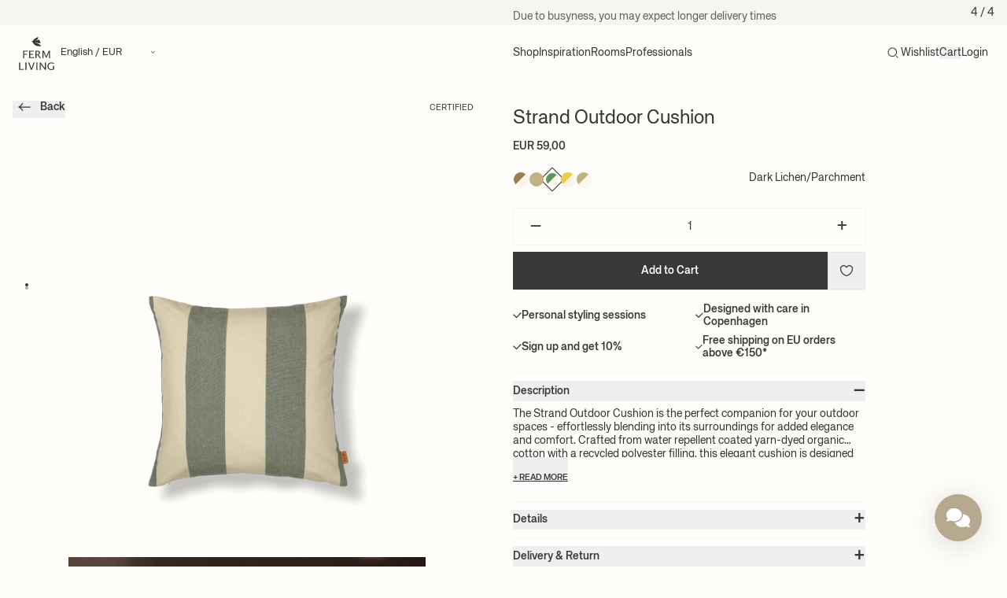

--- FILE ---
content_type: text/html; charset=utf-8
request_url: https://fermliving.com/products/strand-outdoor-cushion-dark-lichen-parchment
body_size: 48540
content:
<!doctype html>
<html
  lang='en'
  dir=''
  data-country='DK'
>
  <head>
    <meta charset='utf-8'>
    <meta name='viewport' content='width=device-width, initial-scale=1, viewport-fit=cover'>

    
      




      
    

    


    <link rel='canonical' href='https://fermliving.com/products/strand-outdoor-cushion-dark-lichen-parchment'>










<link href='https://fermliving.dk/products/strand-outdoor-cushion-dark-lichen-parchment' hreflang='da-DK' rel='alternate'>
<link href='https://fermliving.us/products/strand-outdoor-cushion-dark-lichen-parchment' hreflang='en-US' rel='alternate'>
<link href='https://fermliving.se/products/strand-outdoor-cushion-dark-lichen-parchment' hreflang='sv-SE' rel='alternate'>
<link href='https://fermliving.co.uk/products/strand-outdoor-cushion-dark-lichen-parchment' hreflang='en-GB' rel='alternate'>
<link href='https://fermliving.com/nl-nl/products/strand-outdoor-cushion-dark-lichen-parchment' hreflang='nl-NL' rel='alternate'>
<link href='https://fermliving.com/de-de/products/strand-outdoor-cushion-dark-lichen-parchment' hreflang='de-DE' rel='alternate'>
<link href='https://fermliving.com/fr-fr/products/strand-outdoor-cushion-dark-lichen-parchment' hreflang='fr-FR' rel='alternate'>
<link href='https://fermliving.com/products/strand-outdoor-cushion-dark-lichen-parchment' hreflang='x-default' rel='alternate'>

    <link rel='preconnect' href='https://fonts.shopifycdn.com'>
    <link rel='preconnect' href='https://cdn.shopify.com'>
    <link rel='preconnect' href='https://v.shopify.com'>
    <link rel='preconnect' href='https://cdn.shopifycloud.com'>
    <link rel='preconnect' href='https://monorail-edge.shopifysvc.com'>
    <link rel='dns-prefetch' href='https://fonts.shopifycdn.com'>
    <link rel='dns-prefetch' href='https://cdn.shopify.com'>
    <link rel='dns-prefetch' href='https://v.shopify.com'>
    <link rel='dns-prefetch' href='https://cdn.shopifycloud.com'>
    <link rel='dns-prefetch' href='https://monorail-edge.shopifysvc.com'>
    <link rel='dns-prefetch' href='https://www.google-analytics.com/'>
    <link rel='dns-prefetch' href='https://www.googletagmanager.com/'>

    <link rel='preload' href='//fermliving.com/cdn/shop/t/134/assets/customer.js?v=57136833953205601071768954710' as='script'>
    <link href="//fermliving.com/cdn/shop/t/134/assets/fonts.css?v=82099292236336101531768561247" rel="stylesheet" type="text/css" media="all" />

    

    <title>
      Strand Outdoor Cushion - Green | Ferm Living
      
      
    </title><meta name='description' content='Crafted from water-resistant coated yarn-dyed organic cotton with a recycled polyester filling, this elegant cushion is designed to withstand light showers.'><link rel='shortcut icon' href='//fermliving.com/cdn/shop/t/134/assets/favicon.png?v=139157126885505820601768484507' type='image/png'>

    <meta property='og:site_name' content='Ferm Living - COM'>






  <meta property='og:type' content='product'>
  <meta property='og:title' content='Strand Outdoor Cushion - Dark Lichen/Parchment'>
  <meta property='og:url' content='https://fermliving.com/products/strand-outdoor-cushion-dark-lichen-parchment'>
  <meta property='og:description' content='The Strand Outdoor Cushion is the perfect companion for your outdoor spaces - effortlessly blending into its surroundings for added elegance and comfort. Crafted from water repellent coated yarn-dyed organic cotton with a recycled polyester filling, this elegant cushion is designed to withstand light showers. Please avoid leaving the Strand Outdoor Cushion submerged in water for extended periods.
'>
  
    <meta property='og:image' content='https&#58;//fermliving.com/cdn/shop/files/493817_1104269065_1_x1200.png?v=1762180542'>
    <meta
      property='og:image:secure_url'
      content='https&#58;//fermliving.com/cdn/shop/files/493817_1104269065_1_x1200.png?v=1762180542'
    >
    <meta property='og:image:width' content='1200'>
    <meta property='og:image:height' content='630'>
  
  
  <meta property='og:price:amount' content='59,00'>
  <meta property='og:price:currency' content='EUR'>



  <meta name='twitter:card' content='summary'>





  <meta name='twitter:title' content='Strand Outdoor Cushion - Dark Lichen/Parchment'>
  <meta name='twitter:description' content='The Strand Outdoor Cushion is the perfect companion for your outdoor spaces - effortlessly blending into its surroundings for added elegance and comfort. Crafted from water repellent coated yarn-dyed '>
  <meta name='twitter:image' content='https&#58;//fermliving.com/cdn/shop/files/493817_1104269065_1_x1200.png?v=1762180542'>
  <meta name='twitter:image:width' content='1024'>
  <meta name='twitter:image:height' content='1024'>



    

    

    <script>window.performance && window.performance.mark && window.performance.mark('shopify.content_for_header.start');</script><meta name="facebook-domain-verification" content="jp2h8mvo26qhwnwvx6epv76m6ci0n5">
<meta id="shopify-digital-wallet" name="shopify-digital-wallet" content="/15033368640/digital_wallets/dialog">
<meta name="shopify-checkout-api-token" content="21fa536cef67e0bd4f501003fc80070a">
<meta id="in-context-paypal-metadata" data-shop-id="15033368640" data-venmo-supported="false" data-environment="production" data-locale="en_US" data-paypal-v4="true" data-currency="EUR">
<link rel="alternate" type="application/json+oembed" href="https://fermliving.com/products/strand-outdoor-cushion-dark-lichen-parchment.oembed">
<script async="async" src="/checkouts/internal/preloads.js?locale=en-DK"></script>
<link rel="preconnect" href="https://shop.app" crossorigin="anonymous">
<script async="async" src="https://shop.app/checkouts/internal/preloads.js?locale=en-DK&shop_id=15033368640" crossorigin="anonymous"></script>
<script id="apple-pay-shop-capabilities" type="application/json">{"shopId":15033368640,"countryCode":"DK","currencyCode":"EUR","merchantCapabilities":["supports3DS"],"merchantId":"gid:\/\/shopify\/Shop\/15033368640","merchantName":"Ferm Living - COM","requiredBillingContactFields":["postalAddress","email","phone"],"requiredShippingContactFields":["postalAddress","email","phone"],"shippingType":"shipping","supportedNetworks":["visa","masterCard"],"total":{"type":"pending","label":"Ferm Living - COM","amount":"1.00"},"shopifyPaymentsEnabled":true,"supportsSubscriptions":true}</script>
<script id="shopify-features" type="application/json">{"accessToken":"21fa536cef67e0bd4f501003fc80070a","betas":["rich-media-storefront-analytics"],"domain":"fermliving.com","predictiveSearch":true,"shopId":15033368640,"locale":"en"}</script>
<script>var Shopify = Shopify || {};
Shopify.shop = "fermliving-com.myshopify.com";
Shopify.locale = "en";
Shopify.currency = {"active":"EUR","rate":"1.0"};
Shopify.country = "DK";
Shopify.theme = {"name":"Januar 2026","id":180579860816,"schema_name":"Ferm Living","schema_version":"2.0.0","theme_store_id":null,"role":"main"};
Shopify.theme.handle = "null";
Shopify.theme.style = {"id":null,"handle":null};
Shopify.cdnHost = "fermliving.com/cdn";
Shopify.routes = Shopify.routes || {};
Shopify.routes.root = "/";</script>
<script type="module">!function(o){(o.Shopify=o.Shopify||{}).modules=!0}(window);</script>
<script>!function(o){function n(){var o=[];function n(){o.push(Array.prototype.slice.apply(arguments))}return n.q=o,n}var t=o.Shopify=o.Shopify||{};t.loadFeatures=n(),t.autoloadFeatures=n()}(window);</script>
<script>
  window.ShopifyPay = window.ShopifyPay || {};
  window.ShopifyPay.apiHost = "shop.app\/pay";
  window.ShopifyPay.redirectState = null;
</script>
<script id="shop-js-analytics" type="application/json">{"pageType":"product"}</script>
<script defer="defer" async type="module" src="//fermliving.com/cdn/shopifycloud/shop-js/modules/v2/client.init-shop-cart-sync_BdyHc3Nr.en.esm.js"></script>
<script defer="defer" async type="module" src="//fermliving.com/cdn/shopifycloud/shop-js/modules/v2/chunk.common_Daul8nwZ.esm.js"></script>
<script type="module">
  await import("//fermliving.com/cdn/shopifycloud/shop-js/modules/v2/client.init-shop-cart-sync_BdyHc3Nr.en.esm.js");
await import("//fermliving.com/cdn/shopifycloud/shop-js/modules/v2/chunk.common_Daul8nwZ.esm.js");

  window.Shopify.SignInWithShop?.initShopCartSync?.({"fedCMEnabled":true,"windoidEnabled":true});

</script>
<script>
  window.Shopify = window.Shopify || {};
  if (!window.Shopify.featureAssets) window.Shopify.featureAssets = {};
  window.Shopify.featureAssets['shop-js'] = {"shop-cart-sync":["modules/v2/client.shop-cart-sync_QYOiDySF.en.esm.js","modules/v2/chunk.common_Daul8nwZ.esm.js"],"init-fed-cm":["modules/v2/client.init-fed-cm_DchLp9rc.en.esm.js","modules/v2/chunk.common_Daul8nwZ.esm.js"],"shop-button":["modules/v2/client.shop-button_OV7bAJc5.en.esm.js","modules/v2/chunk.common_Daul8nwZ.esm.js"],"init-windoid":["modules/v2/client.init-windoid_DwxFKQ8e.en.esm.js","modules/v2/chunk.common_Daul8nwZ.esm.js"],"shop-cash-offers":["modules/v2/client.shop-cash-offers_DWtL6Bq3.en.esm.js","modules/v2/chunk.common_Daul8nwZ.esm.js","modules/v2/chunk.modal_CQq8HTM6.esm.js"],"shop-toast-manager":["modules/v2/client.shop-toast-manager_CX9r1SjA.en.esm.js","modules/v2/chunk.common_Daul8nwZ.esm.js"],"init-shop-email-lookup-coordinator":["modules/v2/client.init-shop-email-lookup-coordinator_UhKnw74l.en.esm.js","modules/v2/chunk.common_Daul8nwZ.esm.js"],"pay-button":["modules/v2/client.pay-button_DzxNnLDY.en.esm.js","modules/v2/chunk.common_Daul8nwZ.esm.js"],"avatar":["modules/v2/client.avatar_BTnouDA3.en.esm.js"],"init-shop-cart-sync":["modules/v2/client.init-shop-cart-sync_BdyHc3Nr.en.esm.js","modules/v2/chunk.common_Daul8nwZ.esm.js"],"shop-login-button":["modules/v2/client.shop-login-button_D8B466_1.en.esm.js","modules/v2/chunk.common_Daul8nwZ.esm.js","modules/v2/chunk.modal_CQq8HTM6.esm.js"],"init-customer-accounts-sign-up":["modules/v2/client.init-customer-accounts-sign-up_C8fpPm4i.en.esm.js","modules/v2/client.shop-login-button_D8B466_1.en.esm.js","modules/v2/chunk.common_Daul8nwZ.esm.js","modules/v2/chunk.modal_CQq8HTM6.esm.js"],"init-shop-for-new-customer-accounts":["modules/v2/client.init-shop-for-new-customer-accounts_CVTO0Ztu.en.esm.js","modules/v2/client.shop-login-button_D8B466_1.en.esm.js","modules/v2/chunk.common_Daul8nwZ.esm.js","modules/v2/chunk.modal_CQq8HTM6.esm.js"],"init-customer-accounts":["modules/v2/client.init-customer-accounts_dRgKMfrE.en.esm.js","modules/v2/client.shop-login-button_D8B466_1.en.esm.js","modules/v2/chunk.common_Daul8nwZ.esm.js","modules/v2/chunk.modal_CQq8HTM6.esm.js"],"shop-follow-button":["modules/v2/client.shop-follow-button_CkZpjEct.en.esm.js","modules/v2/chunk.common_Daul8nwZ.esm.js","modules/v2/chunk.modal_CQq8HTM6.esm.js"],"lead-capture":["modules/v2/client.lead-capture_BntHBhfp.en.esm.js","modules/v2/chunk.common_Daul8nwZ.esm.js","modules/v2/chunk.modal_CQq8HTM6.esm.js"],"checkout-modal":["modules/v2/client.checkout-modal_CfxcYbTm.en.esm.js","modules/v2/chunk.common_Daul8nwZ.esm.js","modules/v2/chunk.modal_CQq8HTM6.esm.js"],"shop-login":["modules/v2/client.shop-login_Da4GZ2H6.en.esm.js","modules/v2/chunk.common_Daul8nwZ.esm.js","modules/v2/chunk.modal_CQq8HTM6.esm.js"],"payment-terms":["modules/v2/client.payment-terms_MV4M3zvL.en.esm.js","modules/v2/chunk.common_Daul8nwZ.esm.js","modules/v2/chunk.modal_CQq8HTM6.esm.js"]};
</script>
<script>(function() {
  var isLoaded = false;
  function asyncLoad() {
    if (isLoaded) return;
    isLoaded = true;
    var urls = ["https:\/\/tseish-app.connect.trustedshops.com\/esc.js?apiBaseUrl=aHR0cHM6Ly90c2Vpc2gtYXBwLmNvbm5lY3QudHJ1c3RlZHNob3BzLmNvbQ==\u0026instanceId=ZmVybWxpdmluZy1jb20ubXlzaG9waWZ5LmNvbQ==\u0026shop=fermliving-com.myshopify.com"];
    for (var i = 0; i < urls.length; i++) {
      var s = document.createElement('script');
      s.type = 'text/javascript';
      s.async = true;
      s.src = urls[i];
      var x = document.getElementsByTagName('script')[0];
      x.parentNode.insertBefore(s, x);
    }
  };
  if(window.attachEvent) {
    window.attachEvent('onload', asyncLoad);
  } else {
    window.addEventListener('load', asyncLoad, false);
  }
})();</script>
<script id="__st">var __st={"a":15033368640,"offset":3600,"reqid":"c92cc2b9-e221-4ea7-93a6-5f434f277cda-1768977840","pageurl":"fermliving.com\/products\/strand-outdoor-cushion-dark-lichen-parchment","u":"b2464d639ae5","p":"product","rtyp":"product","rid":10268562653520};</script>
<script>window.ShopifyPaypalV4VisibilityTracking = true;</script>
<script id="captcha-bootstrap">!function(){'use strict';const t='contact',e='account',n='new_comment',o=[[t,t],['blogs',n],['comments',n],[t,'customer']],c=[[e,'customer_login'],[e,'guest_login'],[e,'recover_customer_password'],[e,'create_customer']],r=t=>t.map((([t,e])=>`form[action*='/${t}']:not([data-nocaptcha='true']) input[name='form_type'][value='${e}']`)).join(','),a=t=>()=>t?[...document.querySelectorAll(t)].map((t=>t.form)):[];function s(){const t=[...o],e=r(t);return a(e)}const i='password',u='form_key',d=['recaptcha-v3-token','g-recaptcha-response','h-captcha-response',i],f=()=>{try{return window.sessionStorage}catch{return}},m='__shopify_v',_=t=>t.elements[u];function p(t,e,n=!1){try{const o=window.sessionStorage,c=JSON.parse(o.getItem(e)),{data:r}=function(t){const{data:e,action:n}=t;return t[m]||n?{data:e,action:n}:{data:t,action:n}}(c);for(const[e,n]of Object.entries(r))t.elements[e]&&(t.elements[e].value=n);n&&o.removeItem(e)}catch(o){console.error('form repopulation failed',{error:o})}}const l='form_type',E='cptcha';function T(t){t.dataset[E]=!0}const w=window,h=w.document,L='Shopify',v='ce_forms',y='captcha';let A=!1;((t,e)=>{const n=(g='f06e6c50-85a8-45c8-87d0-21a2b65856fe',I='https://cdn.shopify.com/shopifycloud/storefront-forms-hcaptcha/ce_storefront_forms_captcha_hcaptcha.v1.5.2.iife.js',D={infoText:'Protected by hCaptcha',privacyText:'Privacy',termsText:'Terms'},(t,e,n)=>{const o=w[L][v],c=o.bindForm;if(c)return c(t,g,e,D).then(n);var r;o.q.push([[t,g,e,D],n]),r=I,A||(h.body.append(Object.assign(h.createElement('script'),{id:'captcha-provider',async:!0,src:r})),A=!0)});var g,I,D;w[L]=w[L]||{},w[L][v]=w[L][v]||{},w[L][v].q=[],w[L][y]=w[L][y]||{},w[L][y].protect=function(t,e){n(t,void 0,e),T(t)},Object.freeze(w[L][y]),function(t,e,n,w,h,L){const[v,y,A,g]=function(t,e,n){const i=e?o:[],u=t?c:[],d=[...i,...u],f=r(d),m=r(i),_=r(d.filter((([t,e])=>n.includes(e))));return[a(f),a(m),a(_),s()]}(w,h,L),I=t=>{const e=t.target;return e instanceof HTMLFormElement?e:e&&e.form},D=t=>v().includes(t);t.addEventListener('submit',(t=>{const e=I(t);if(!e)return;const n=D(e)&&!e.dataset.hcaptchaBound&&!e.dataset.recaptchaBound,o=_(e),c=g().includes(e)&&(!o||!o.value);(n||c)&&t.preventDefault(),c&&!n&&(function(t){try{if(!f())return;!function(t){const e=f();if(!e)return;const n=_(t);if(!n)return;const o=n.value;o&&e.removeItem(o)}(t);const e=Array.from(Array(32),(()=>Math.random().toString(36)[2])).join('');!function(t,e){_(t)||t.append(Object.assign(document.createElement('input'),{type:'hidden',name:u})),t.elements[u].value=e}(t,e),function(t,e){const n=f();if(!n)return;const o=[...t.querySelectorAll(`input[type='${i}']`)].map((({name:t})=>t)),c=[...d,...o],r={};for(const[a,s]of new FormData(t).entries())c.includes(a)||(r[a]=s);n.setItem(e,JSON.stringify({[m]:1,action:t.action,data:r}))}(t,e)}catch(e){console.error('failed to persist form',e)}}(e),e.submit())}));const S=(t,e)=>{t&&!t.dataset[E]&&(n(t,e.some((e=>e===t))),T(t))};for(const o of['focusin','change'])t.addEventListener(o,(t=>{const e=I(t);D(e)&&S(e,y())}));const B=e.get('form_key'),M=e.get(l),P=B&&M;t.addEventListener('DOMContentLoaded',(()=>{const t=y();if(P)for(const e of t)e.elements[l].value===M&&p(e,B);[...new Set([...A(),...v().filter((t=>'true'===t.dataset.shopifyCaptcha))])].forEach((e=>S(e,t)))}))}(h,new URLSearchParams(w.location.search),n,t,e,['guest_login'])})(!0,!0)}();</script>
<script integrity="sha256-4kQ18oKyAcykRKYeNunJcIwy7WH5gtpwJnB7kiuLZ1E=" data-source-attribution="shopify.loadfeatures" defer="defer" src="//fermliving.com/cdn/shopifycloud/storefront/assets/storefront/load_feature-a0a9edcb.js" crossorigin="anonymous"></script>
<script crossorigin="anonymous" defer="defer" src="//fermliving.com/cdn/shopifycloud/storefront/assets/shopify_pay/storefront-65b4c6d7.js?v=20250812"></script>
<script data-source-attribution="shopify.dynamic_checkout.dynamic.init">var Shopify=Shopify||{};Shopify.PaymentButton=Shopify.PaymentButton||{isStorefrontPortableWallets:!0,init:function(){window.Shopify.PaymentButton.init=function(){};var t=document.createElement("script");t.src="https://fermliving.com/cdn/shopifycloud/portable-wallets/latest/portable-wallets.en.js",t.type="module",document.head.appendChild(t)}};
</script>
<script data-source-attribution="shopify.dynamic_checkout.buyer_consent">
  function portableWalletsHideBuyerConsent(e){var t=document.getElementById("shopify-buyer-consent"),n=document.getElementById("shopify-subscription-policy-button");t&&n&&(t.classList.add("hidden"),t.setAttribute("aria-hidden","true"),n.removeEventListener("click",e))}function portableWalletsShowBuyerConsent(e){var t=document.getElementById("shopify-buyer-consent"),n=document.getElementById("shopify-subscription-policy-button");t&&n&&(t.classList.remove("hidden"),t.removeAttribute("aria-hidden"),n.addEventListener("click",e))}window.Shopify?.PaymentButton&&(window.Shopify.PaymentButton.hideBuyerConsent=portableWalletsHideBuyerConsent,window.Shopify.PaymentButton.showBuyerConsent=portableWalletsShowBuyerConsent);
</script>
<script data-source-attribution="shopify.dynamic_checkout.cart.bootstrap">document.addEventListener("DOMContentLoaded",(function(){function t(){return document.querySelector("shopify-accelerated-checkout-cart, shopify-accelerated-checkout")}if(t())Shopify.PaymentButton.init();else{new MutationObserver((function(e,n){t()&&(Shopify.PaymentButton.init(),n.disconnect())})).observe(document.body,{childList:!0,subtree:!0})}}));
</script>
<link id="shopify-accelerated-checkout-styles" rel="stylesheet" media="screen" href="https://fermliving.com/cdn/shopifycloud/portable-wallets/latest/accelerated-checkout-backwards-compat.css" crossorigin="anonymous">
<style id="shopify-accelerated-checkout-cart">
        #shopify-buyer-consent {
  margin-top: 1em;
  display: inline-block;
  width: 100%;
}

#shopify-buyer-consent.hidden {
  display: none;
}

#shopify-subscription-policy-button {
  background: none;
  border: none;
  padding: 0;
  text-decoration: underline;
  font-size: inherit;
  cursor: pointer;
}

#shopify-subscription-policy-button::before {
  box-shadow: none;
}

      </style>

<script>window.performance && window.performance.mark && window.performance.mark('shopify.content_for_header.end');</script>
    <style>
  /* Hide Cookiebot dialog until user interaction */
  #CybotCookiebotDialog {
    visibility: hidden !important;
    opacity: 0 !important;
    pointer-events: none !important;
    transition: opacity 0.2s ease-in-out;
  }
  .user-interacted #CybotCookiebotDialog {
    visibility: visible !important;
    opacity: 1 !important;
    pointer-events: auto !important;
  }
</style>
<script>
  (function () {
    function markInteracted() {
      try { document.documentElement.classList.add('user-interacted'); } catch (_) {}
    }

    // If already active (e.g., navigation or immediate interaction), mark now
    try {
      if (navigator.userActivation && (navigator.userActivation.isActive || navigator.userActivation.hasBeenActive)) {
        markInteracted();
        return;
      }
    } catch (_) {}

    // Include desktop and mobile gestures: click/keydown, pointer/touch down/move, scroll, wheel, mousemove
    var events = ['click', 'keydown', 'touchstart', 'touchmove', 'pointerdown', 'pointermove', 'scroll', 'wheel', 'mousemove'];
    var done = function () {
      markInteracted();
      try { events.forEach(function (ev) { window.removeEventListener(ev, done, true); }); } catch (_) {}
    };
    try { events.forEach(function (ev) { window.addEventListener(ev, done, { passive: true, capture: true }); }); } catch (_) {}
  })();
</script>


    <script defer>
      if (performance.navigation.type == 2) {
        location.reload(true);
      }

      var Shopify = Shopify || {};

      // Money format not exposed globally; components must pass explicit data-money-format attributes.

      

      shop = {
        klaviyoCompanyId: "Wz7REr",
        campaign: {
          threshold: 0, 
        },
      };
    </script>

<script src='//fermliving.com/cdn/shop/t/134/assets/speedblitz.min.js?v=20092422000980684151768484507' data-no-instant defer></script>
<script data-no-instant defer>
  window.addEventListener('DOMContentLoaded', function () {
    !(function t() {
      try {
        return window.self !== window.top;
      } catch (e) {
        return !0;
      }
    })() &&
      InstantClick.on('change', function () {
        $('head script[src*="shopify"]').each(function () {
          var t = document.createElement('script');
          (t.type = 'text/javascript'), (t.src = $(this).attr('src')), $('body').append(t);
        }),
          $('body').removeClass('fancybox-active'),
          $.fancybox.destroy(),
          InstantClick.init();
      });
  });
</script>

<link href="//fermliving.com/cdn/shop/t/134/assets/app.css?v=169040587607172202851768954707" rel="stylesheet" type="text/css" media="all" />

<script src='//fermliving.com/cdn/shop/t/134/assets/app.js?v=120881370202078633191768955525' defer></script>

<script src='//fermliving.com/cdn/shop/t/134/assets/customer.js?v=57136833953205601071768954710' defer></script>

<script src='//fermliving.com/cdn/shopifycloud/storefront/assets/themes_support/option_selection-b017cd28.js' defer></script>


  <script src='//fermliving.com/cdn/shop/t/134/assets/product.js?v=117381529178782846221768926593' defer></script>

  











  <script type="text/javascript">
    (function() {
    var s = document.createElement('script');
    s.defer = true;
    s.type = 'text/javascript';
    s.src = 'https://script.historianhq.com/2c48c2cb9cc94040a41bf19f120d98f4';
    document.getElementsByTagName('head')[0].appendChild(s);
    })();
    </script>
<!-- BEGIN app block: shopify://apps/klaviyo-email-marketing-sms/blocks/klaviyo-onsite-embed/2632fe16-c075-4321-a88b-50b567f42507 -->












  <script async src="https://static.klaviyo.com/onsite/js/Wz7REr/klaviyo.js?company_id=Wz7REr"></script>
  <script>!function(){if(!window.klaviyo){window._klOnsite=window._klOnsite||[];try{window.klaviyo=new Proxy({},{get:function(n,i){return"push"===i?function(){var n;(n=window._klOnsite).push.apply(n,arguments)}:function(){for(var n=arguments.length,o=new Array(n),w=0;w<n;w++)o[w]=arguments[w];var t="function"==typeof o[o.length-1]?o.pop():void 0,e=new Promise((function(n){window._klOnsite.push([i].concat(o,[function(i){t&&t(i),n(i)}]))}));return e}}})}catch(n){window.klaviyo=window.klaviyo||[],window.klaviyo.push=function(){var n;(n=window._klOnsite).push.apply(n,arguments)}}}}();</script>

  
    <script id="viewed_product">
      if (item == null) {
        var _learnq = _learnq || [];

        var MetafieldReviews = null
        var MetafieldYotpoRating = null
        var MetafieldYotpoCount = null
        var MetafieldLooxRating = null
        var MetafieldLooxCount = null
        var okendoProduct = null
        var okendoProductReviewCount = null
        var okendoProductReviewAverageValue = null
        try {
          // The following fields are used for Customer Hub recently viewed in order to add reviews.
          // This information is not part of __kla_viewed. Instead, it is part of __kla_viewed_reviewed_items
          MetafieldReviews = {};
          MetafieldYotpoRating = null
          MetafieldYotpoCount = null
          MetafieldLooxRating = null
          MetafieldLooxCount = null

          okendoProduct = null
          // If the okendo metafield is not legacy, it will error, which then requires the new json formatted data
          if (okendoProduct && 'error' in okendoProduct) {
            okendoProduct = null
          }
          okendoProductReviewCount = okendoProduct ? okendoProduct.reviewCount : null
          okendoProductReviewAverageValue = okendoProduct ? okendoProduct.reviewAverageValue : null
        } catch (error) {
          console.error('Error in Klaviyo onsite reviews tracking:', error);
        }

        var item = {
          Name: "Strand Outdoor Cushion - Dark Lichen\/Parchment",
          ProductID: 10268562653520,
          Categories: ["All products","Bestsellers","Certified Products","Cushions","Outdoor Living","Outdoor Textiles","Summer Picnic","Textiles"],
          ImageURL: "https://fermliving.com/cdn/shop/files/493817_1104269065_1_grande.png?v=1762180542",
          URL: "https://fermliving.com/products/strand-outdoor-cushion-dark-lichen-parchment",
          Brand: "Ferm Living - COM",
          Price: "EUR 59,00",
          Value: "59,00",
          CompareAtPrice: "EUR 0,00"
        };
        _learnq.push(['track', 'Viewed Product', item]);
        _learnq.push(['trackViewedItem', {
          Title: item.Name,
          ItemId: item.ProductID,
          Categories: item.Categories,
          ImageUrl: item.ImageURL,
          Url: item.URL,
          Metadata: {
            Brand: item.Brand,
            Price: item.Price,
            Value: item.Value,
            CompareAtPrice: item.CompareAtPrice
          },
          metafields:{
            reviews: MetafieldReviews,
            yotpo:{
              rating: MetafieldYotpoRating,
              count: MetafieldYotpoCount,
            },
            loox:{
              rating: MetafieldLooxRating,
              count: MetafieldLooxCount,
            },
            okendo: {
              rating: okendoProductReviewAverageValue,
              count: okendoProductReviewCount,
            }
          }
        }]);
      }
    </script>
  




  <script>
    window.klaviyoReviewsProductDesignMode = false
  </script>







<!-- END app block --><!-- BEGIN app block: shopify://apps/eg-auto-add-to-cart/blocks/app-embed/0f7d4f74-1e89-4820-aec4-6564d7e535d2 -->










  
    <script
      async
      type="text/javascript"
      src="https://cdn.506.io/eg/script.js?shop=fermliving-com.myshopify.com&v=7"
    ></script>
  



  <meta id="easygift-shop" itemid="c2hvcF8kXzE3Njg5Nzc4NDE=" content="{&quot;isInstalled&quot;:true,&quot;installedOn&quot;:&quot;2025-11-10T13:44:17.257Z&quot;,&quot;appVersion&quot;:&quot;3.0&quot;,&quot;subscriptionName&quot;:&quot;Unlimited&quot;,&quot;cartAnalytics&quot;:true,&quot;freeTrialEndsOn&quot;:null,&quot;settings&quot;:{&quot;reminderBannerStyle&quot;:{&quot;position&quot;:{&quot;horizontal&quot;:&quot;right&quot;,&quot;vertical&quot;:&quot;bottom&quot;},&quot;closingMode&quot;:&quot;doNotAutoClose&quot;,&quot;cssStyles&quot;:&quot;&quot;,&quot;displayAfter&quot;:5,&quot;headerText&quot;:&quot;&quot;,&quot;imageUrl&quot;:null,&quot;primaryColor&quot;:&quot;#000000&quot;,&quot;reshowBannerAfter&quot;:&quot;everyNewSession&quot;,&quot;selfcloseAfter&quot;:5,&quot;showImage&quot;:false,&quot;subHeaderText&quot;:&quot;&quot;},&quot;addedItemIdentifier&quot;:&quot;_Gifted&quot;,&quot;ignoreOtherAppLineItems&quot;:null,&quot;customVariantsInfoLifetimeMins&quot;:1440,&quot;redirectPath&quot;:null,&quot;ignoreNonStandardCartRequests&quot;:false,&quot;bannerStyle&quot;:{&quot;position&quot;:{&quot;horizontal&quot;:&quot;right&quot;,&quot;vertical&quot;:&quot;bottom&quot;},&quot;cssStyles&quot;:null,&quot;primaryColor&quot;:&quot;#000000&quot;},&quot;themePresetId&quot;:null,&quot;notificationStyle&quot;:{&quot;position&quot;:{&quot;horizontal&quot;:null,&quot;vertical&quot;:null},&quot;cssStyles&quot;:null,&quot;duration&quot;:null,&quot;hasCustomizations&quot;:false,&quot;primaryColor&quot;:null},&quot;fetchCartData&quot;:false,&quot;useLocalStorage&quot;:{&quot;enabled&quot;:false,&quot;expiryMinutes&quot;:null},&quot;popupStyle&quot;:{&quot;closeModalOutsideClick&quot;:true,&quot;addButtonText&quot;:null,&quot;cssStyles&quot;:null,&quot;dismissButtonText&quot;:null,&quot;hasCustomizations&quot;:false,&quot;imageUrl&quot;:null,&quot;outOfStockButtonText&quot;:null,&quot;primaryColor&quot;:null,&quot;secondaryColor&quot;:null,&quot;showProductLink&quot;:false,&quot;subscriptionLabel&quot;:null},&quot;refreshAfterBannerClick&quot;:false,&quot;disableReapplyRules&quot;:false,&quot;disableReloadOnFailedAddition&quot;:false,&quot;autoReloadCartPage&quot;:false,&quot;ajaxRedirectPath&quot;:null,&quot;allowSimultaneousRequests&quot;:false,&quot;applyRulesOnCheckout&quot;:false,&quot;enableCartCtrlOverrides&quot;:true,&quot;scriptSettings&quot;:{&quot;branding&quot;:{&quot;removalRequestSent&quot;:null,&quot;show&quot;:false},&quot;productPageRedirection&quot;:{&quot;enabled&quot;:false,&quot;products&quot;:[],&quot;redirectionURL&quot;:&quot;\/&quot;},&quot;debugging&quot;:{&quot;enabled&quot;:false,&quot;enabledOn&quot;:null,&quot;stringifyObj&quot;:false},&quot;customCSS&quot;:null,&quot;decodePayload&quot;:false,&quot;delayUpdates&quot;:2000,&quot;enableBuyNowInterceptions&quot;:false,&quot;fetchCartDataBeforeRequest&quot;:false,&quot;fetchProductInfoFromSavedDomain&quot;:false,&quot;hideAlertsOnFrontend&quot;:false,&quot;hideGiftedPropertyText&quot;:false,&quot;removeEGPropertyFromSplitActionLineItems&quot;:false,&quot;removeProductsAddedFromExpiredRules&quot;:false,&quot;useFinalPrice&quot;:false}},&quot;translations&quot;:null,&quot;defaultLocale&quot;:&quot;en&quot;,&quot;shopDomain&quot;:&quot;fermliving.com&quot;}">


<script defer>
  (async function() {
    try {

      const blockVersion = "v3"
      if (blockVersion != "v3") {
        return
      }

      let metaErrorFlag = false;
      if (metaErrorFlag) {
        return
      }

      // Parse metafields as JSON
      const metafields = {"easygift-rule-6926f1df69de2e976995a9ec":{"schedule":{"enabled":true,"starts":"2025-11-30T23:05:00Z","ends":"2025-12-26T23:05:00Z"},"trigger":{"productTags":{"targets":[],"collectionInfo":null,"sellingPlan":null},"type":"collection","minCartValue":null,"hasUpperCartValue":false,"upperCartValue":null,"products":[],"collections":[{"name":"Kids","id":636478619984,"gid":"gid:\/\/shopify\/Collection\/636478619984","handle":"kids","_id":"6926f1df69de2e976995a9ed"}],"condition":null,"conditionMin":null,"conditionMax":null,"collectionSellingPlanType":null},"action":{"notification":{"enabled":false,"headerText":null,"subHeaderText":null,"showImage":false,"imageUrl":""},"discount":{"issue":null,"type":"app","id":"gid:\/\/shopify\/DiscountAutomaticNode\/1957176181072","title":"Kids GWP puzzle","createdByEasyGift":true,"easygiftAppDiscount":true,"discountType":"percentage","value":100},"popupOptions":{"headline":null,"subHeadline":null,"showItemsPrice":false,"showVariantsSeparately":false,"popupDismissable":false,"imageUrl":null,"persistPopup":false,"rewardQuantity":1,"showDiscountedPrice":false,"hideOOSItems":false},"banner":{"enabled":false,"headerText":null,"subHeaderText":null,"showImage":false,"imageUrl":null,"displayAfter":"5","closingMode":"doNotAutoClose","selfcloseAfter":"5","reshowBannerAfter":"everyNewSession","redirectLink":null},"type":"addAutomatically","products":[{"name":"Two-Sided Puzzle - Walrus\/Horse - Default Title","variantId":"52105465725264","variantGid":"gid:\/\/shopify\/ProductVariant\/52105465725264","productGid":"gid:\/\/shopify\/Product\/10268543189328","quantity":1,"handle":"two-sided-puzzle-walrushorse","price":"29.00"}],"limit":1,"preventProductRemoval":false,"addAvailableProducts":false},"targeting":{"link":{"destination":null,"data":null,"cookieLifetime":14},"additionalCriteria":{"geo":{"include":[],"exclude":["AF","AX","DZ","AS","AD","AO","AI","AQ","AG","AR","AW","AU","AZ","BS","BH","BD","BB","BZ","BJ","BM","BT","BO","BA","BW","BV","BR","IO","BN","BF","BI","KH","CM","CA","CV","KY","ZW","ZM","YE","EH","WF","VI","VG","VN","VE","VU","UZ","UY","UM","US","GB","AE","UA","UG","TV","TC","TM","TR","TN","TT","TO","TK","TG","TL","TH","TZ","TJ","TW","SY","SZ","SJ","CF","TD","CL","CN","CX","CC","CO","KM","CD","CG","CK","CR","CI","CU","CZ","DJ","DM","EC","DO","EG","SV","GQ","ER","EE","ET","FK","FO","FJ","GF","PF","TF","GA","GM","GH","GI","GL","GD","GP","GU","GT","GG","GN","GW","GY","HT","HM","VA","HN","HK","HU","IN","ID","IR","IQ","IE","IM","IL","JM","JP","JE","JO","KZ","KE","KI","KR","KP","KW","KG","LA","LB","LS","LR","LY","LI","MO","MK","MG","MW","MY","MV","ML","MH","MQ","MR","MU","YT","MX","FM","MD","MC","MN","ME","MS","MA","MZ","MM","NA","NR","NP","AN","NC","NZ","NI","NE","NG","NU","NF","MP","NO","OM","PK","PW","PS","PA","PG","PY","PE","PH","PN","QA","RE","RU","RW","BL","SH","KN","LC","MF","PM","VC","SM","WS","ST","SA","SN","SC","SL","SG","SK","SI","SB","SO","ZA","GS","LK","SD","SR","CH"]},"type":null,"customerTags":[],"customerTagsExcluded":[],"customerId":[],"orderCount":null,"hasOrderCountMax":false,"orderCountMax":null,"totalSpent":null,"hasTotalSpentMax":false,"totalSpentMax":null},"type":"all"},"settings":{"worksInReverse":true,"runsOncePerSession":false,"preventAddedItemPurchase":false,"showReminderBanner":false},"_id":"6926f1df69de2e976995a9ec","name":"Kids GWP two-sided puzzle","store":"6911ec2ec95522827f6f2a88","shop":"fermliving-com","active":true,"translations":null,"createdAt":"2025-11-26T12:26:07.666Z","updatedAt":"2025-12-15T15:38:17.493Z","__v":0}};

      // Process metafields in JavaScript
      let savedRulesArray = [];
      for (const [key, value] of Object.entries(metafields)) {
        if (value) {
          for (const prop in value) {
            // avoiding Object.Keys for performance gain -- no need to make an array of keys.
            savedRulesArray.push(value);
            break;
          }
        }
      }

      const metaTag = document.createElement('meta');
      metaTag.id = 'easygift-rules';
      metaTag.content = JSON.stringify(savedRulesArray);
      metaTag.setAttribute('itemid', 'cnVsZXNfJF8xNzY4OTc3ODQx');

      document.head.appendChild(metaTag);
      } catch (err) {
        
      }
  })();
</script>


  <script
    type="text/javascript"
    defer
  >

    (function () {
      try {
        window.EG_INFO = window.EG_INFO || {};
        var shopInfo = {"isInstalled":true,"installedOn":"2025-11-10T13:44:17.257Z","appVersion":"3.0","subscriptionName":"Unlimited","cartAnalytics":true,"freeTrialEndsOn":null,"settings":{"reminderBannerStyle":{"position":{"horizontal":"right","vertical":"bottom"},"closingMode":"doNotAutoClose","cssStyles":"","displayAfter":5,"headerText":"","imageUrl":null,"primaryColor":"#000000","reshowBannerAfter":"everyNewSession","selfcloseAfter":5,"showImage":false,"subHeaderText":""},"addedItemIdentifier":"_Gifted","ignoreOtherAppLineItems":null,"customVariantsInfoLifetimeMins":1440,"redirectPath":null,"ignoreNonStandardCartRequests":false,"bannerStyle":{"position":{"horizontal":"right","vertical":"bottom"},"cssStyles":null,"primaryColor":"#000000"},"themePresetId":null,"notificationStyle":{"position":{"horizontal":null,"vertical":null},"cssStyles":null,"duration":null,"hasCustomizations":false,"primaryColor":null},"fetchCartData":false,"useLocalStorage":{"enabled":false,"expiryMinutes":null},"popupStyle":{"closeModalOutsideClick":true,"addButtonText":null,"cssStyles":null,"dismissButtonText":null,"hasCustomizations":false,"imageUrl":null,"outOfStockButtonText":null,"primaryColor":null,"secondaryColor":null,"showProductLink":false,"subscriptionLabel":null},"refreshAfterBannerClick":false,"disableReapplyRules":false,"disableReloadOnFailedAddition":false,"autoReloadCartPage":false,"ajaxRedirectPath":null,"allowSimultaneousRequests":false,"applyRulesOnCheckout":false,"enableCartCtrlOverrides":true,"scriptSettings":{"branding":{"removalRequestSent":null,"show":false},"productPageRedirection":{"enabled":false,"products":[],"redirectionURL":"\/"},"debugging":{"enabled":false,"enabledOn":null,"stringifyObj":false},"customCSS":null,"decodePayload":false,"delayUpdates":2000,"enableBuyNowInterceptions":false,"fetchCartDataBeforeRequest":false,"fetchProductInfoFromSavedDomain":false,"hideAlertsOnFrontend":false,"hideGiftedPropertyText":false,"removeEGPropertyFromSplitActionLineItems":false,"removeProductsAddedFromExpiredRules":false,"useFinalPrice":false}},"translations":null,"defaultLocale":"en","shopDomain":"fermliving.com"};
        var productRedirectionEnabled = shopInfo.settings.scriptSettings.productPageRedirection.enabled;
        if (["Unlimited", "Enterprise"].includes(shopInfo.subscriptionName) && productRedirectionEnabled) {
          var products = shopInfo.settings.scriptSettings.productPageRedirection.products;
          if (products.length > 0) {
            var productIds = products.map(function(prod) {
              var productGid = prod.id;
              var productIdNumber = parseInt(productGid.split('/').pop());
              return productIdNumber;
            });
            var productInfo = {"id":10268562653520,"title":"Strand Outdoor Cushion - Dark Lichen\/Parchment","handle":"strand-outdoor-cushion-dark-lichen-parchment","description":"\u003cp\u003eThe Strand Outdoor Cushion is the perfect companion for your outdoor spaces - effortlessly blending into its surroundings for added elegance and comfort. Crafted from water repellent coated yarn-dyed organic cotton with a recycled polyester filling, this elegant cushion is designed to withstand light showers. Please avoid leaving the Strand Outdoor Cushion submerged in water for extended periods.\u003c\/p\u003e\n","published_at":"2025-09-29T14:32:00+02:00","created_at":"2025-09-26T00:05:18+02:00","vendor":"Ferm Living - COM","type":"","tags":["LIVING","responsible","zz_7196","zz_7201","zz_7220","zz_7283","zz_7286","zz_7399","zz_7404","zz_7420","zz_7495","zz_7499","zz_7612","zz_7633","zz_7708","zz_7712","zz_7821","zz_7826","zz_7842","zz_7908","zz_7912","zz_8025","zz_8030","zz_8046","zz_8121","zz_8125"],"price":5900,"price_min":5900,"price_max":5900,"available":true,"price_varies":false,"compare_at_price":null,"compare_at_price_min":0,"compare_at_price_max":0,"compare_at_price_varies":false,"variants":[{"id":52105515958608,"title":"Default Title","option1":"Default Title","option2":null,"option3":null,"sku":"1104269065","requires_shipping":true,"taxable":true,"featured_image":{"id":63016445706576,"product_id":10268562653520,"position":1,"created_at":"2025-11-03T15:35:40+01:00","updated_at":"2025-11-03T15:35:42+01:00","alt":"missing","width":1440,"height":1920,"src":"\/\/fermliving.com\/cdn\/shop\/files\/493817_1104269065_1.png?v=1762180542","variant_ids":[52105515958608]},"available":true,"name":"Strand Outdoor Cushion - Dark Lichen\/Parchment","public_title":null,"options":["Default Title"],"price":5900,"weight":10,"compare_at_price":null,"inventory_management":"shopify","barcode":"5704723320500","featured_media":{"alt":"missing","id":52209853235536,"position":1,"preview_image":{"aspect_ratio":0.75,"height":1920,"width":1440,"src":"\/\/fermliving.com\/cdn\/shop\/files\/493817_1104269065_1.png?v=1762180542"}},"requires_selling_plan":false,"selling_plan_allocations":[],"quantity_rule":{"min":1,"max":null,"increment":1}}],"images":["\/\/fermliving.com\/cdn\/shop\/files\/493817_1104269065_1.png?v=1762180542","\/\/fermliving.com\/cdn\/shop\/files\/766884_1104269065_10.jpg?v=1762180543"],"featured_image":"\/\/fermliving.com\/cdn\/shop\/files\/493817_1104269065_1.png?v=1762180542","options":["Title"],"media":[{"alt":"missing","id":52209853235536,"position":1,"preview_image":{"aspect_ratio":0.75,"height":1920,"width":1440,"src":"\/\/fermliving.com\/cdn\/shop\/files\/493817_1104269065_1.png?v=1762180542"},"aspect_ratio":0.75,"height":1920,"media_type":"image","src":"\/\/fermliving.com\/cdn\/shop\/files\/493817_1104269065_1.png?v=1762180542","width":1440},{"alt":"missing","id":52209853268304,"position":2,"preview_image":{"aspect_ratio":0.75,"height":1920,"width":1440,"src":"\/\/fermliving.com\/cdn\/shop\/files\/766884_1104269065_10.jpg?v=1762180543"},"aspect_ratio":0.75,"height":1920,"media_type":"image","src":"\/\/fermliving.com\/cdn\/shop\/files\/766884_1104269065_10.jpg?v=1762180543","width":1440}],"requires_selling_plan":false,"selling_plan_groups":[],"content":"\u003cp\u003eThe Strand Outdoor Cushion is the perfect companion for your outdoor spaces - effortlessly blending into its surroundings for added elegance and comfort. Crafted from water repellent coated yarn-dyed organic cotton with a recycled polyester filling, this elegant cushion is designed to withstand light showers. Please avoid leaving the Strand Outdoor Cushion submerged in water for extended periods.\u003c\/p\u003e\n"};
            var isProductInList = productIds.includes(productInfo.id);
            if (isProductInList) {
              var redirectionURL = shopInfo.settings.scriptSettings.productPageRedirection.redirectionURL;
              if (redirectionURL) {
                window.location = redirectionURL;
              }
            }
          }
        }

        

          var rawPriceString = "59,00";
    
          rawPriceString = rawPriceString.trim();
    
          var normalisedPrice;

          function processNumberString(str) {
            // Helper to find the rightmost index of '.', ',' or "'"
            const lastDot = str.lastIndexOf('.');
            const lastComma = str.lastIndexOf(',');
            const lastApostrophe = str.lastIndexOf("'");
            const lastIndex = Math.max(lastDot, lastComma, lastApostrophe);

            // If no punctuation, remove any stray spaces and return
            if (lastIndex === -1) {
              return str.replace(/[.,'\s]/g, '');
            }

            // Extract parts
            const before = str.slice(0, lastIndex).replace(/[.,'\s]/g, '');
            const after = str.slice(lastIndex + 1).replace(/[.,'\s]/g, '');

            // If the after part is 1 or 2 digits, treat as decimal
            if (after.length > 0 && after.length <= 2) {
              return `${before}.${after}`;
            }

            // Otherwise treat as integer with thousands separator removed
            return before + after;
          }

          normalisedPrice = processNumberString(rawPriceString)

          window.EG_INFO["52105515958608"] = {
            "price": `${normalisedPrice}`,
            "presentmentPrices": {
              "edges": [
                {
                  "node": {
                    "price": {
                      "amount": `${normalisedPrice}`,
                      "currencyCode": "EUR"
                    }
                  }
                }
              ]
            },
            "sellingPlanGroups": {
              "edges": [
                
              ]
            },
            "product": {
              "id": "gid://shopify/Product/10268562653520",
              "tags": ["LIVING","responsible","zz_7196","zz_7201","zz_7220","zz_7283","zz_7286","zz_7399","zz_7404","zz_7420","zz_7495","zz_7499","zz_7612","zz_7633","zz_7708","zz_7712","zz_7821","zz_7826","zz_7842","zz_7908","zz_7912","zz_8025","zz_8030","zz_8046","zz_8121","zz_8125"],
              "collections": {
                "pageInfo": {
                  "hasNextPage": false
                },
                "edges": [
                  
                    {
                      "node": {
                        "id": "gid://shopify/Collection/597066416464"
                      }
                    },
                  
                    {
                      "node": {
                        "id": "gid://shopify/Collection/613034295632"
                      }
                    },
                  
                    {
                      "node": {
                        "id": "gid://shopify/Collection/616856355152"
                      }
                    },
                  
                    {
                      "node": {
                        "id": "gid://shopify/Collection/636478325072"
                      }
                    },
                  
                    {
                      "node": {
                        "id": "gid://shopify/Collection/636478947664"
                      }
                    },
                  
                    {
                      "node": {
                        "id": "gid://shopify/Collection/636481667408"
                      }
                    },
                  
                    {
                      "node": {
                        "id": "gid://shopify/Collection/636481503568"
                      }
                    },
                  
                    {
                      "node": {
                        "id": "gid://shopify/Collection/636478259536"
                      }
                    }
                  
                ]
              }
            },
            "id": "52105515958608",
            "timestamp": 1768977841
          };
        
      } catch(err) {
      return
    }})()
  </script>



<!-- END app block --><!-- BEGIN app block: shopify://apps/stape-conversion-tracking/blocks/gtm/7e13c847-7971-409d-8fe0-29ec14d5f048 --><script>
  window.lsData = {};
  window.dataLayer = window.dataLayer || [];
  window.addEventListener("message", (event) => {
    if (event.data?.event) {
      window.dataLayer.push(event.data);
    }
  });
  window.dataShopStape = {
    shop: "fermliving.com",
    shopId: "15033368640",
  }
</script>

<!-- END app block --><script src="https://cdn.shopify.com/extensions/019bb70a-be4d-7746-91c7-30714bd9d014/node-app-147/assets/bookeasy-widget.js" type="text/javascript" defer="defer"></script>
<script src="https://cdn.shopify.com/extensions/019b8ed3-90b4-7b95-8e01-aa6b35f1be2e/stape-remix-29/assets/widget.js" type="text/javascript" defer="defer"></script>
<link href="https://monorail-edge.shopifysvc.com" rel="dns-prefetch">
<script>(function(){if ("sendBeacon" in navigator && "performance" in window) {try {var session_token_from_headers = performance.getEntriesByType('navigation')[0].serverTiming.find(x => x.name == '_s').description;} catch {var session_token_from_headers = undefined;}var session_cookie_matches = document.cookie.match(/_shopify_s=([^;]*)/);var session_token_from_cookie = session_cookie_matches && session_cookie_matches.length === 2 ? session_cookie_matches[1] : "";var session_token = session_token_from_headers || session_token_from_cookie || "";function handle_abandonment_event(e) {var entries = performance.getEntries().filter(function(entry) {return /monorail-edge.shopifysvc.com/.test(entry.name);});if (!window.abandonment_tracked && entries.length === 0) {window.abandonment_tracked = true;var currentMs = Date.now();var navigation_start = performance.timing.navigationStart;var payload = {shop_id: 15033368640,url: window.location.href,navigation_start,duration: currentMs - navigation_start,session_token,page_type: "product"};window.navigator.sendBeacon("https://monorail-edge.shopifysvc.com/v1/produce", JSON.stringify({schema_id: "online_store_buyer_site_abandonment/1.1",payload: payload,metadata: {event_created_at_ms: currentMs,event_sent_at_ms: currentMs}}));}}window.addEventListener('pagehide', handle_abandonment_event);}}());</script>
<script id="web-pixels-manager-setup">(function e(e,d,r,n,o){if(void 0===o&&(o={}),!Boolean(null===(a=null===(i=window.Shopify)||void 0===i?void 0:i.analytics)||void 0===a?void 0:a.replayQueue)){var i,a;window.Shopify=window.Shopify||{};var t=window.Shopify;t.analytics=t.analytics||{};var s=t.analytics;s.replayQueue=[],s.publish=function(e,d,r){return s.replayQueue.push([e,d,r]),!0};try{self.performance.mark("wpm:start")}catch(e){}var l=function(){var e={modern:/Edge?\/(1{2}[4-9]|1[2-9]\d|[2-9]\d{2}|\d{4,})\.\d+(\.\d+|)|Firefox\/(1{2}[4-9]|1[2-9]\d|[2-9]\d{2}|\d{4,})\.\d+(\.\d+|)|Chrom(ium|e)\/(9{2}|\d{3,})\.\d+(\.\d+|)|(Maci|X1{2}).+ Version\/(15\.\d+|(1[6-9]|[2-9]\d|\d{3,})\.\d+)([,.]\d+|)( \(\w+\)|)( Mobile\/\w+|) Safari\/|Chrome.+OPR\/(9{2}|\d{3,})\.\d+\.\d+|(CPU[ +]OS|iPhone[ +]OS|CPU[ +]iPhone|CPU IPhone OS|CPU iPad OS)[ +]+(15[._]\d+|(1[6-9]|[2-9]\d|\d{3,})[._]\d+)([._]\d+|)|Android:?[ /-](13[3-9]|1[4-9]\d|[2-9]\d{2}|\d{4,})(\.\d+|)(\.\d+|)|Android.+Firefox\/(13[5-9]|1[4-9]\d|[2-9]\d{2}|\d{4,})\.\d+(\.\d+|)|Android.+Chrom(ium|e)\/(13[3-9]|1[4-9]\d|[2-9]\d{2}|\d{4,})\.\d+(\.\d+|)|SamsungBrowser\/([2-9]\d|\d{3,})\.\d+/,legacy:/Edge?\/(1[6-9]|[2-9]\d|\d{3,})\.\d+(\.\d+|)|Firefox\/(5[4-9]|[6-9]\d|\d{3,})\.\d+(\.\d+|)|Chrom(ium|e)\/(5[1-9]|[6-9]\d|\d{3,})\.\d+(\.\d+|)([\d.]+$|.*Safari\/(?![\d.]+ Edge\/[\d.]+$))|(Maci|X1{2}).+ Version\/(10\.\d+|(1[1-9]|[2-9]\d|\d{3,})\.\d+)([,.]\d+|)( \(\w+\)|)( Mobile\/\w+|) Safari\/|Chrome.+OPR\/(3[89]|[4-9]\d|\d{3,})\.\d+\.\d+|(CPU[ +]OS|iPhone[ +]OS|CPU[ +]iPhone|CPU IPhone OS|CPU iPad OS)[ +]+(10[._]\d+|(1[1-9]|[2-9]\d|\d{3,})[._]\d+)([._]\d+|)|Android:?[ /-](13[3-9]|1[4-9]\d|[2-9]\d{2}|\d{4,})(\.\d+|)(\.\d+|)|Mobile Safari.+OPR\/([89]\d|\d{3,})\.\d+\.\d+|Android.+Firefox\/(13[5-9]|1[4-9]\d|[2-9]\d{2}|\d{4,})\.\d+(\.\d+|)|Android.+Chrom(ium|e)\/(13[3-9]|1[4-9]\d|[2-9]\d{2}|\d{4,})\.\d+(\.\d+|)|Android.+(UC? ?Browser|UCWEB|U3)[ /]?(15\.([5-9]|\d{2,})|(1[6-9]|[2-9]\d|\d{3,})\.\d+)\.\d+|SamsungBrowser\/(5\.\d+|([6-9]|\d{2,})\.\d+)|Android.+MQ{2}Browser\/(14(\.(9|\d{2,})|)|(1[5-9]|[2-9]\d|\d{3,})(\.\d+|))(\.\d+|)|K[Aa][Ii]OS\/(3\.\d+|([4-9]|\d{2,})\.\d+)(\.\d+|)/},d=e.modern,r=e.legacy,n=navigator.userAgent;return n.match(d)?"modern":n.match(r)?"legacy":"unknown"}(),u="modern"===l?"modern":"legacy",c=(null!=n?n:{modern:"",legacy:""})[u],f=function(e){return[e.baseUrl,"/wpm","/b",e.hashVersion,"modern"===e.buildTarget?"m":"l",".js"].join("")}({baseUrl:d,hashVersion:r,buildTarget:u}),m=function(e){var d=e.version,r=e.bundleTarget,n=e.surface,o=e.pageUrl,i=e.monorailEndpoint;return{emit:function(e){var a=e.status,t=e.errorMsg,s=(new Date).getTime(),l=JSON.stringify({metadata:{event_sent_at_ms:s},events:[{schema_id:"web_pixels_manager_load/3.1",payload:{version:d,bundle_target:r,page_url:o,status:a,surface:n,error_msg:t},metadata:{event_created_at_ms:s}}]});if(!i)return console&&console.warn&&console.warn("[Web Pixels Manager] No Monorail endpoint provided, skipping logging."),!1;try{return self.navigator.sendBeacon.bind(self.navigator)(i,l)}catch(e){}var u=new XMLHttpRequest;try{return u.open("POST",i,!0),u.setRequestHeader("Content-Type","text/plain"),u.send(l),!0}catch(e){return console&&console.warn&&console.warn("[Web Pixels Manager] Got an unhandled error while logging to Monorail."),!1}}}}({version:r,bundleTarget:l,surface:e.surface,pageUrl:self.location.href,monorailEndpoint:e.monorailEndpoint});try{o.browserTarget=l,function(e){var d=e.src,r=e.async,n=void 0===r||r,o=e.onload,i=e.onerror,a=e.sri,t=e.scriptDataAttributes,s=void 0===t?{}:t,l=document.createElement("script"),u=document.querySelector("head"),c=document.querySelector("body");if(l.async=n,l.src=d,a&&(l.integrity=a,l.crossOrigin="anonymous"),s)for(var f in s)if(Object.prototype.hasOwnProperty.call(s,f))try{l.dataset[f]=s[f]}catch(e){}if(o&&l.addEventListener("load",o),i&&l.addEventListener("error",i),u)u.appendChild(l);else{if(!c)throw new Error("Did not find a head or body element to append the script");c.appendChild(l)}}({src:f,async:!0,onload:function(){if(!function(){var e,d;return Boolean(null===(d=null===(e=window.Shopify)||void 0===e?void 0:e.analytics)||void 0===d?void 0:d.initialized)}()){var d=window.webPixelsManager.init(e)||void 0;if(d){var r=window.Shopify.analytics;r.replayQueue.forEach((function(e){var r=e[0],n=e[1],o=e[2];d.publishCustomEvent(r,n,o)})),r.replayQueue=[],r.publish=d.publishCustomEvent,r.visitor=d.visitor,r.initialized=!0}}},onerror:function(){return m.emit({status:"failed",errorMsg:"".concat(f," has failed to load")})},sri:function(e){var d=/^sha384-[A-Za-z0-9+/=]+$/;return"string"==typeof e&&d.test(e)}(c)?c:"",scriptDataAttributes:o}),m.emit({status:"loading"})}catch(e){m.emit({status:"failed",errorMsg:(null==e?void 0:e.message)||"Unknown error"})}}})({shopId: 15033368640,storefrontBaseUrl: "https://fermliving.com",extensionsBaseUrl: "https://extensions.shopifycdn.com/cdn/shopifycloud/web-pixels-manager",monorailEndpoint: "https://monorail-edge.shopifysvc.com/unstable/produce_batch",surface: "storefront-renderer",enabledBetaFlags: ["2dca8a86"],webPixelsConfigList: [{"id":"2562490704","configuration":"{\"shop\":\"fermliving-com.myshopify.com\",\"url\":\"https:\\\/\\\/sortwise.mezereon.net\\\/t\"}","eventPayloadVersion":"v1","runtimeContext":"STRICT","scriptVersion":"579b5f992a826639b4d57a96366277e3","type":"APP","apiClientId":216838471681,"privacyPurposes":["ANALYTICS"],"dataSharingAdjustments":{"protectedCustomerApprovalScopes":["read_customer_personal_data"]}},{"id":"2500297040","configuration":"{\"swymApiEndpoint\":\"https:\/\/swymstore-v3premium-01.swymrelay.com\",\"swymTier\":\"v3premium-01\"}","eventPayloadVersion":"v1","runtimeContext":"STRICT","scriptVersion":"5b6f6917e306bc7f24523662663331c0","type":"APP","apiClientId":1350849,"privacyPurposes":["ANALYTICS","MARKETING","PREFERENCES"],"dataSharingAdjustments":{"protectedCustomerApprovalScopes":["read_customer_email","read_customer_name","read_customer_personal_data","read_customer_phone"]}},{"id":"2240708944","configuration":"{\"accountID\":\"Wz7REr\",\"webPixelConfig\":\"eyJlbmFibGVBZGRlZFRvQ2FydEV2ZW50cyI6IHRydWV9\"}","eventPayloadVersion":"v1","runtimeContext":"STRICT","scriptVersion":"524f6c1ee37bacdca7657a665bdca589","type":"APP","apiClientId":123074,"privacyPurposes":["ANALYTICS","MARKETING"],"dataSharingAdjustments":{"protectedCustomerApprovalScopes":["read_customer_address","read_customer_email","read_customer_name","read_customer_personal_data","read_customer_phone"]}},{"id":"1955234128","configuration":"{\"accountID\":\"15033368640\"}","eventPayloadVersion":"v1","runtimeContext":"STRICT","scriptVersion":"c0a2ceb098b536858278d481fbeefe60","type":"APP","apiClientId":10250649601,"privacyPurposes":[],"dataSharingAdjustments":{"protectedCustomerApprovalScopes":["read_customer_address","read_customer_email","read_customer_name","read_customer_personal_data","read_customer_phone"]}},{"id":"1931739472","configuration":"{\"accountID\":\"123\"}","eventPayloadVersion":"v1","runtimeContext":"STRICT","scriptVersion":"ce0a198fb697ec30bf976669f5f50da9","type":"APP","apiClientId":4415147,"privacyPurposes":["ANALYTICS","MARKETING"],"dataSharingAdjustments":{"protectedCustomerApprovalScopes":["read_customer_personal_data"]}},{"id":"351240528","configuration":"{\"pixel_id\":\"1284589933082345\",\"pixel_type\":\"facebook_pixel\"}","eventPayloadVersion":"v1","runtimeContext":"OPEN","scriptVersion":"ca16bc87fe92b6042fbaa3acc2fbdaa6","type":"APP","apiClientId":2329312,"privacyPurposes":["ANALYTICS","MARKETING","SALE_OF_DATA"],"dataSharingAdjustments":{"protectedCustomerApprovalScopes":["read_customer_address","read_customer_email","read_customer_name","read_customer_personal_data","read_customer_phone"]}},{"id":"148930896","configuration":"{\"tagID\":\"2613390966242\"}","eventPayloadVersion":"v1","runtimeContext":"STRICT","scriptVersion":"18031546ee651571ed29edbe71a3550b","type":"APP","apiClientId":3009811,"privacyPurposes":["ANALYTICS","MARKETING","SALE_OF_DATA"],"dataSharingAdjustments":{"protectedCustomerApprovalScopes":["read_customer_address","read_customer_email","read_customer_name","read_customer_personal_data","read_customer_phone"]}},{"id":"210600272","eventPayloadVersion":"1","runtimeContext":"LAX","scriptVersion":"1","type":"CUSTOM","privacyPurposes":[],"name":"Stape pixel"},{"id":"218497360","eventPayloadVersion":"1","runtimeContext":"LAX","scriptVersion":"1","type":"CUSTOM","privacyPurposes":["ANALYTICS","MARKETING","SALE_OF_DATA"],"name":"Clerk Order Tracking"},{"id":"218530128","eventPayloadVersion":"1","runtimeContext":"LAX","scriptVersion":"1","type":"CUSTOM","privacyPurposes":["ANALYTICS"],"name":"flowboxTracking"},{"id":"219054416","eventPayloadVersion":"1","runtimeContext":"LAX","scriptVersion":"1","type":"CUSTOM","privacyPurposes":["ANALYTICS","MARKETING","SALE_OF_DATA"],"name":"cj-network-integration-pixel"},{"id":"233537872","eventPayloadVersion":"1","runtimeContext":"LAX","scriptVersion":"1","type":"CUSTOM","privacyPurposes":[],"name":"Historian"},{"id":"shopify-app-pixel","configuration":"{}","eventPayloadVersion":"v1","runtimeContext":"STRICT","scriptVersion":"0450","apiClientId":"shopify-pixel","type":"APP","privacyPurposes":["ANALYTICS","MARKETING"]},{"id":"shopify-custom-pixel","eventPayloadVersion":"v1","runtimeContext":"LAX","scriptVersion":"0450","apiClientId":"shopify-pixel","type":"CUSTOM","privacyPurposes":["ANALYTICS","MARKETING"]}],isMerchantRequest: false,initData: {"shop":{"name":"Ferm Living - COM","paymentSettings":{"currencyCode":"EUR"},"myshopifyDomain":"fermliving-com.myshopify.com","countryCode":"DK","storefrontUrl":"https:\/\/fermliving.com"},"customer":null,"cart":null,"checkout":null,"productVariants":[{"price":{"amount":59.0,"currencyCode":"EUR"},"product":{"title":"Strand Outdoor Cushion - Dark Lichen\/Parchment","vendor":"Ferm Living - COM","id":"10268562653520","untranslatedTitle":"Strand Outdoor Cushion - Dark Lichen\/Parchment","url":"\/products\/strand-outdoor-cushion-dark-lichen-parchment","type":""},"id":"52105515958608","image":{"src":"\/\/fermliving.com\/cdn\/shop\/files\/493817_1104269065_1.png?v=1762180542"},"sku":"1104269065","title":"Default Title","untranslatedTitle":"Default Title"}],"purchasingCompany":null},},"https://fermliving.com/cdn","fcfee988w5aeb613cpc8e4bc33m6693e112",{"modern":"","legacy":""},{"shopId":"15033368640","storefrontBaseUrl":"https:\/\/fermliving.com","extensionBaseUrl":"https:\/\/extensions.shopifycdn.com\/cdn\/shopifycloud\/web-pixels-manager","surface":"storefront-renderer","enabledBetaFlags":"[\"2dca8a86\"]","isMerchantRequest":"false","hashVersion":"fcfee988w5aeb613cpc8e4bc33m6693e112","publish":"custom","events":"[[\"page_viewed\",{}],[\"product_viewed\",{\"productVariant\":{\"price\":{\"amount\":59.0,\"currencyCode\":\"EUR\"},\"product\":{\"title\":\"Strand Outdoor Cushion - Dark Lichen\/Parchment\",\"vendor\":\"Ferm Living - COM\",\"id\":\"10268562653520\",\"untranslatedTitle\":\"Strand Outdoor Cushion - Dark Lichen\/Parchment\",\"url\":\"\/products\/strand-outdoor-cushion-dark-lichen-parchment\",\"type\":\"\"},\"id\":\"52105515958608\",\"image\":{\"src\":\"\/\/fermliving.com\/cdn\/shop\/files\/493817_1104269065_1.png?v=1762180542\"},\"sku\":\"1104269065\",\"title\":\"Default Title\",\"untranslatedTitle\":\"Default Title\"}}]]"});</script><script>
  window.ShopifyAnalytics = window.ShopifyAnalytics || {};
  window.ShopifyAnalytics.meta = window.ShopifyAnalytics.meta || {};
  window.ShopifyAnalytics.meta.currency = 'EUR';
  var meta = {"product":{"id":10268562653520,"gid":"gid:\/\/shopify\/Product\/10268562653520","vendor":"Ferm Living - COM","type":"","handle":"strand-outdoor-cushion-dark-lichen-parchment","variants":[{"id":52105515958608,"price":5900,"name":"Strand Outdoor Cushion - Dark Lichen\/Parchment","public_title":null,"sku":"1104269065"}],"remote":false},"page":{"pageType":"product","resourceType":"product","resourceId":10268562653520,"requestId":"c92cc2b9-e221-4ea7-93a6-5f434f277cda-1768977840"}};
  for (var attr in meta) {
    window.ShopifyAnalytics.meta[attr] = meta[attr];
  }
</script>
<script class="analytics">
  (function () {
    var customDocumentWrite = function(content) {
      var jquery = null;

      if (window.jQuery) {
        jquery = window.jQuery;
      } else if (window.Checkout && window.Checkout.$) {
        jquery = window.Checkout.$;
      }

      if (jquery) {
        jquery('body').append(content);
      }
    };

    var hasLoggedConversion = function(token) {
      if (token) {
        return document.cookie.indexOf('loggedConversion=' + token) !== -1;
      }
      return false;
    }

    var setCookieIfConversion = function(token) {
      if (token) {
        var twoMonthsFromNow = new Date(Date.now());
        twoMonthsFromNow.setMonth(twoMonthsFromNow.getMonth() + 2);

        document.cookie = 'loggedConversion=' + token + '; expires=' + twoMonthsFromNow;
      }
    }

    var trekkie = window.ShopifyAnalytics.lib = window.trekkie = window.trekkie || [];
    if (trekkie.integrations) {
      return;
    }
    trekkie.methods = [
      'identify',
      'page',
      'ready',
      'track',
      'trackForm',
      'trackLink'
    ];
    trekkie.factory = function(method) {
      return function() {
        var args = Array.prototype.slice.call(arguments);
        args.unshift(method);
        trekkie.push(args);
        return trekkie;
      };
    };
    for (var i = 0; i < trekkie.methods.length; i++) {
      var key = trekkie.methods[i];
      trekkie[key] = trekkie.factory(key);
    }
    trekkie.load = function(config) {
      trekkie.config = config || {};
      trekkie.config.initialDocumentCookie = document.cookie;
      var first = document.getElementsByTagName('script')[0];
      var script = document.createElement('script');
      script.type = 'text/javascript';
      script.onerror = function(e) {
        var scriptFallback = document.createElement('script');
        scriptFallback.type = 'text/javascript';
        scriptFallback.onerror = function(error) {
                var Monorail = {
      produce: function produce(monorailDomain, schemaId, payload) {
        var currentMs = new Date().getTime();
        var event = {
          schema_id: schemaId,
          payload: payload,
          metadata: {
            event_created_at_ms: currentMs,
            event_sent_at_ms: currentMs
          }
        };
        return Monorail.sendRequest("https://" + monorailDomain + "/v1/produce", JSON.stringify(event));
      },
      sendRequest: function sendRequest(endpointUrl, payload) {
        // Try the sendBeacon API
        if (window && window.navigator && typeof window.navigator.sendBeacon === 'function' && typeof window.Blob === 'function' && !Monorail.isIos12()) {
          var blobData = new window.Blob([payload], {
            type: 'text/plain'
          });

          if (window.navigator.sendBeacon(endpointUrl, blobData)) {
            return true;
          } // sendBeacon was not successful

        } // XHR beacon

        var xhr = new XMLHttpRequest();

        try {
          xhr.open('POST', endpointUrl);
          xhr.setRequestHeader('Content-Type', 'text/plain');
          xhr.send(payload);
        } catch (e) {
          console.log(e);
        }

        return false;
      },
      isIos12: function isIos12() {
        return window.navigator.userAgent.lastIndexOf('iPhone; CPU iPhone OS 12_') !== -1 || window.navigator.userAgent.lastIndexOf('iPad; CPU OS 12_') !== -1;
      }
    };
    Monorail.produce('monorail-edge.shopifysvc.com',
      'trekkie_storefront_load_errors/1.1',
      {shop_id: 15033368640,
      theme_id: 180579860816,
      app_name: "storefront",
      context_url: window.location.href,
      source_url: "//fermliving.com/cdn/s/trekkie.storefront.cd680fe47e6c39ca5d5df5f0a32d569bc48c0f27.min.js"});

        };
        scriptFallback.async = true;
        scriptFallback.src = '//fermliving.com/cdn/s/trekkie.storefront.cd680fe47e6c39ca5d5df5f0a32d569bc48c0f27.min.js';
        first.parentNode.insertBefore(scriptFallback, first);
      };
      script.async = true;
      script.src = '//fermliving.com/cdn/s/trekkie.storefront.cd680fe47e6c39ca5d5df5f0a32d569bc48c0f27.min.js';
      first.parentNode.insertBefore(script, first);
    };
    trekkie.load(
      {"Trekkie":{"appName":"storefront","development":false,"defaultAttributes":{"shopId":15033368640,"isMerchantRequest":null,"themeId":180579860816,"themeCityHash":"382684402017950219","contentLanguage":"en","currency":"EUR"},"isServerSideCookieWritingEnabled":true,"monorailRegion":"shop_domain","enabledBetaFlags":["65f19447"]},"Session Attribution":{},"S2S":{"facebookCapiEnabled":true,"source":"trekkie-storefront-renderer","apiClientId":580111}}
    );

    var loaded = false;
    trekkie.ready(function() {
      if (loaded) return;
      loaded = true;

      window.ShopifyAnalytics.lib = window.trekkie;

      var originalDocumentWrite = document.write;
      document.write = customDocumentWrite;
      try { window.ShopifyAnalytics.merchantGoogleAnalytics.call(this); } catch(error) {};
      document.write = originalDocumentWrite;

      window.ShopifyAnalytics.lib.page(null,{"pageType":"product","resourceType":"product","resourceId":10268562653520,"requestId":"c92cc2b9-e221-4ea7-93a6-5f434f277cda-1768977840","shopifyEmitted":true});

      var match = window.location.pathname.match(/checkouts\/(.+)\/(thank_you|post_purchase)/)
      var token = match? match[1]: undefined;
      if (!hasLoggedConversion(token)) {
        setCookieIfConversion(token);
        window.ShopifyAnalytics.lib.track("Viewed Product",{"currency":"EUR","variantId":52105515958608,"productId":10268562653520,"productGid":"gid:\/\/shopify\/Product\/10268562653520","name":"Strand Outdoor Cushion - Dark Lichen\/Parchment","price":"59.00","sku":"1104269065","brand":"Ferm Living - COM","variant":null,"category":"","nonInteraction":true,"remote":false},undefined,undefined,{"shopifyEmitted":true});
      window.ShopifyAnalytics.lib.track("monorail:\/\/trekkie_storefront_viewed_product\/1.1",{"currency":"EUR","variantId":52105515958608,"productId":10268562653520,"productGid":"gid:\/\/shopify\/Product\/10268562653520","name":"Strand Outdoor Cushion - Dark Lichen\/Parchment","price":"59.00","sku":"1104269065","brand":"Ferm Living - COM","variant":null,"category":"","nonInteraction":true,"remote":false,"referer":"https:\/\/fermliving.com\/products\/strand-outdoor-cushion-dark-lichen-parchment"});
      }
    });


        var eventsListenerScript = document.createElement('script');
        eventsListenerScript.async = true;
        eventsListenerScript.src = "//fermliving.com/cdn/shopifycloud/storefront/assets/shop_events_listener-3da45d37.js";
        document.getElementsByTagName('head')[0].appendChild(eventsListenerScript);

})();</script>
  <script>
  if (!window.ga || (window.ga && typeof window.ga !== 'function')) {
    window.ga = function ga() {
      (window.ga.q = window.ga.q || []).push(arguments);
      if (window.Shopify && window.Shopify.analytics && typeof window.Shopify.analytics.publish === 'function') {
        window.Shopify.analytics.publish("ga_stub_called", {}, {sendTo: "google_osp_migration"});
      }
      console.error("Shopify's Google Analytics stub called with:", Array.from(arguments), "\nSee https://help.shopify.com/manual/promoting-marketing/pixels/pixel-migration#google for more information.");
    };
    if (window.Shopify && window.Shopify.analytics && typeof window.Shopify.analytics.publish === 'function') {
      window.Shopify.analytics.publish("ga_stub_initialized", {}, {sendTo: "google_osp_migration"});
    }
  }
</script>
<script
  defer
  src="https://fermliving.com/cdn/shopifycloud/perf-kit/shopify-perf-kit-3.0.4.min.js"
  data-application="storefront-renderer"
  data-shop-id="15033368640"
  data-render-region="gcp-us-east1"
  data-page-type="product"
  data-theme-instance-id="180579860816"
  data-theme-name="Ferm Living"
  data-theme-version="2.0.0"
  data-monorail-region="shop_domain"
  data-resource-timing-sampling-rate="10"
  data-shs="true"
  data-shs-beacon="true"
  data-shs-export-with-fetch="true"
  data-shs-logs-sample-rate="1"
  data-shs-beacon-endpoint="https://fermliving.com/api/collect"
></script>
</head>

  <!-- Start of Clerk.io E-commerce Personalisation tool - www.clerk.io -->
<script type="text/javascript">
    (function (w, d) {
        var e = d.createElement('script'); e.type = 'text/javascript'; e.async = true;
        e.src = (d.location.protocol == 'https:' ? 'https' : 'http') + '://cdn.clerk.io/clerk.js';
        var s = d.getElementsByTagName('script')[0]; s.parentNode.insertBefore(e, s);
        w.__clerk_q = w.__clerk_q || []; w.Clerk = w.Clerk || function () { w.__clerk_q.push(arguments) };
    })(window, document);
    const publicKey = 'RzfnoApmEkWZSo9Z5wRfW69c5yARX0Hq';
    Clerk('config', {
        key: publicKey,
        formatters: {
            currency_converter: function (price) {
                var converted_price = (price * Shopify.currency.rate);
                return (converted_price).toString();
            }
        },
        globals: {
            currency_iso: 'EUR',
            currency_symbol: '€'
        }
    });

    

    document.addEventListener('DOMContentLoaded', (e) => {
        (async function fetchVisitorId() {
          let visitorId = window.sessionStorage.getItem('visitor_id');
          try {
            if (!visitorId) {
              const response = await fetch(`https://api.clerk.io/v2/misc/visitor_id?key=${publicKey}&visitor=auto`);
              const data = await response.json();
              visitorId = data.visitor;
              window.sessionStorage.setItem('visitor_id', data.visitor);
            }
            Clerk('config', {
              visitor: visitorId,
            });
          } catch (error) {
            console.error('Error:', error);
          } finally {
            window.Shopify.analytics.publish('clerk_pixel_context', {
              localeApiKey: publicKey,
              visitor: visitorId,
            });
          }
        })();
      });
</script>
<!-- End of Clerk.io E-commerce Personalisation tool - www.clerk.io -->




  <body
    class='page-'
    id='cblabl'
    data-component='tooltip'
  >
    <div class='site'>
      <div class='site-wrap'>
        <div id="shopify-section-header" class="shopify-section">

<section
  data-section-id='header'
  data-section-type='header'
  data-component='header'
  data-template='product'
  class='fixed z-[12]'
>
  <header
    class='header header--transparent has-bar fixed left-0 top-0 z-[12] w-full [backface-visibility:hidden]'
    role='banner'
  >
    
      <div
        class='relative z-[2] bg-canvas text-center text-sm text-black backdrop-blur-0 transition-all duration-200 tab_l:duration-500 ease-in-out'
        data-header-bar
      >
        <div class='limit mx-auto my-0 flex h-8 w-full max-w-[var(--site-max-width)] items-center justify-center px-4 py-0 font-medium [font-smooth:always] [font-smoothing:antialiased] tab_p:pt-0 [&_*]:[font-smooth:inherit] [&_*]:[font-smoothing:inherit]'>
          <div class='grid-12 relative h-8 w-full overflow-hidden'>
            <div class='col-span-6 hidden tab_l:block'></div>

            <div class='col-span-12 h-8 md:col-span-6'>
<div
  class='relative flex h-full w-full items-center justify-between overflow-hidden font-secondary text-sm'
  data-component='uspHeader'
  data-speed='4000'
  data-usp-length='4'
>
  <div
    class='left-0 right-0 top-[5px] flex w-full items-center justify-between'
  >
    
      
        <a
          data-usp-item
          data-usp-index='1'
          href='/pages/newsletter-page'
          class='usp-text absolute block w-full -translate-y-full cursor-pointer overflow-hidden text-ellipsis whitespace-nowrap text-left font-normal leading-[16px] no-underline opacity-0 [color:inherit] hover:!opacity-50 [&_p]:!m-0 [&_p]:text-center [&_p]:leading-normal [&_p]:![font-size:inherit] [&_p]:tab_p:text-left  animate-in '
        >
          <p>Welcome, Sign up <span style="text-decoration:underline">here</span> and take 10% off </p>
        </a>
      
    
      
        <a
          data-usp-item
          data-usp-index='2'
          href='/pages/shipping'
          class='usp-text absolute block w-full -translate-y-full cursor-pointer overflow-hidden text-ellipsis whitespace-nowrap text-left font-normal leading-[16px] no-underline opacity-0 [color:inherit] hover:!opacity-50 [&_p]:!m-0 [&_p]:text-center [&_p]:leading-normal [&_p]:![font-size:inherit] [&_p]:tab_p:text-left '
        >
          <p>Free shipping on EU orders above €150*</p>
        </a>
      
    
      
        <div
          data-usp-item
          data-usp-index='3'
          class='usp-text absolute block w-full -translate-y-full cursor-default overflow-hidden text-ellipsis whitespace-nowrap text-left font-normal leading-[16px] no-underline opacity-0 transition-all duration-300 ease-in-out [color:inherit]  [&_p]:!m-0 [&_p]:text-center [&_p]:leading-normal [&_p]:![font-size:inherit] [&_p]:tab_p:text-left '
        >
          <p>Worldwide delivery</p>
        </div>
      
    
      
        <a
          data-usp-item
          data-usp-index='4'
          href='/pages/shipping'
          class='usp-text absolute block w-full -translate-y-full cursor-pointer overflow-hidden text-ellipsis whitespace-nowrap text-left font-normal leading-[16px] no-underline opacity-0 [color:inherit] hover:!opacity-50 [&_p]:!m-0 [&_p]:text-center [&_p]:leading-normal [&_p]:![font-size:inherit] [&_p]:tab_p:text-left '
        >
          <p>Due to busyness, you may expect longer delivery times</p>
        </a>
      
    
    <span class='w-full text-right hidden font-normal [color:inherit] tab_p:block'>
      <span data-usp-current-index>1</span> / 4
    </span>
  </div>
</div>

            </div>
          </div>
        </div>
      </div>
    

    <div
      class='absolute left-0  top-8  w-full bg-cream transition-all duration-200 ease-in-out tab_l:duration-500'
      data-header-nav
    >
      <div
        class='limit mx-auto my-0 flex max-w-[var(--site-max-width)] justify-between tab_l:grid-12'
        data-header-inner
      >
        <div
          class='header__logo static col-span-6 flex transform-none items-center gap-10 px-0 py-3  font-secondary [&>*]:!m-0 [&>*]:p-0'
          data-header-logo
          data-header-box
        >
          <a class='logo' href='/'>
            
    <svg id='b' xmlns='http://www.w3.org/2000/svg' viewBox='0 0 738.01 693.99' class='h-8 pt-[3px] tab_l:h-[45px] fill-black'>
      <g id="c"><path d="M164.73,536.33h-34.05c3.61,4.74,6.09,10.38,6.09,19.4v114.57c0,9.02-2.48,14.66-6.09,19.4h34.05c-3.61-4.74-6.09-10.37-6.09-19.4v-114.57c0-9.02,2.48-14.66,6.09-19.4Z"/><path d="M299.93,554.6l-38.11,105.33-36.76-105.33c-2.94-8.34-2.71-14.66.45-18.27h-36.31c4.29,4.06,9.02,10.38,13.08,21.43l49.17,131.94h19.62l50.3-131.94c4.28-11.05,8.8-17.37,13.08-21.43h-34.96c3.16,3.61,3.38,9.92.45,18.27h-.01Z"/><path d="M392.95,536.33h-34.05c3.61,4.74,6.09,10.38,6.09,19.4v114.57c0,9.02-2.48,14.66-6.09,19.4h34.05c-3.61-4.74-6.09-10.37-6.09-19.4v-114.57c0-9.02,2.48-14.66,6.09-19.4Z"/><path d="M542.56,555.73v99.24l-86.61-118.63h-27.51c3.61,4.74,6.09,10.38,6.09,19.4v114.57c0,9.02-2.48,14.66-6.09,19.4h34.28c-4.06-4.74-6.77-10.37-6.77-19.4v-99.91l87.28,119.31h20.75v-133.97c0-9.02,2.48-14.66,6.09-19.4h-34.28c4.06,4.74,6.77,10.38,6.77,19.4h0Z"/><path d="M703.26,607.61c4.74,4.74,7.9,10.37,7.9,19.4v40.37c-9.25,5.86-19.4,9.25-34.73,9.25-39.02,0-60.22-28.64-60.22-62.02s21.43-61.8,60.44-61.8c18.72,0,39.69,7.44,51.65,19.17h.23v-23.91c-12.63-8.57-32.48-13.31-51.87-13.31-52.32,0-82.77,34.73-82.77,80.29s30.22,78.94,82.55,78.94c25.94,0,43.3-7.22,55.48-14.43v-52.55c0-9.02,2.48-14.66,6.09-19.4h-34.75Z"/><path d="M81.72,671.96H27.96v-116.6c0-9.02,3.16-14.66,7.9-19.4H0c3.61,4.74,6.09,10.38,6.09,19.4v114.57c0,9.02-2.48,14.66-6.09,19.4h101.12v-26.39c-4.74,5.41-10.37,9.02-19.4,9.02h0Z"/><path d="M88.33,307.39v114.57c0,9.02-2.48,14.66-6.09,19.4h35.41c-4.51-4.74-7.44-10.38-7.44-19.4v-50.75h39.14c9.02,0,14.66,2.48,19.4,6.09v-29.32c-4.74,3.61-10.37,6.09-19.4,6.09h-39.14v-48.71h55.2c9.02,0,14.66,3.16,19.4,7.89v-25.26h-102.57c3.61,4.74,6.09,10.38,6.09,19.4h0Z"/><path d="M628.68,421.96c0,9.02-2.48,14.66-6.09,19.4h33.15c-3.61-4.74-6.09-10.38-6.09-19.4v-114.57c0-9.02,2.48-14.66,6.09-19.4h-32.93l-51.42,118.63-50.97-118.63h-34.28c3.61,4.74,6.09,10.38,6.09,19.4v114.57c0,9.02-2.48,14.66-6.09,19.4h33.15c-3.61-4.74-6.09-10.38-6.09-19.4v-103.07l53,122.47h9.02l53.45-122.69v103.3h0Z"/><path d="M208.02,441.35h101.8v-24.58c-4.74,4.28-10.37,7.22-19.4,7.22h-54.43v-52.77h41.49c9.02,0,14.66,2.48,19.4,6.09v-29.32c-4.74,3.61-10.37,6.09-19.4,6.09h-41.49v-48.72h51.73c9.02,0,14.66,3.16,19.4,7.89v-25.26h-99.09c3.61,4.74,6.09,10.37,6.09,19.4v114.57c0,9.02-2.48,14.66-6.09,19.39h-.01Z"/><path d="M469.77,441.59v-.23c-5.2-.68-11.76-2.26-22.37-16.05l-40.32-52.96c19.59-5.28,34.16-20.64,34.16-44,0-26.83-21.19-40.36-50.51-40.36h-51.43c3.61,4.73,6.1,10.37,6.1,19.38v114.58c0,9.02-2.49,14.66-6.1,19.4h33.84c-3.61-4.74-6.09-10.38-6.09-19.4v-44.21h20.69l33.9,49.83c10.61,15.6,18.74,16.94,48.13,14.02h0ZM367.05,362.19v-57.06h21.43c19.85,0,30.68,11.95,30.68,27.28s-11.28,29.78-30.91,29.78h-21.2Z"/><path d="M322.58,159.37c15.54,15.05,35.04,25.5,56.32,29.48,2.48.46,4.92.82,7.27,1.03,22.3,1.98,71.82,5.12,71.82,5.12,0,0-.18-3.2-.74-5.3-4.28-16.38-17.49-26.72-31.03-35.82-13.39-8.99-64.66-30.04-93.89-40.84,29.23-4.74,70.84,25.3,120.81,18.28-3.61-24.6-24.96-54.11-31.37-76.63-15.37,2.8-59.78,26.38-96.11,31.71,26.39-7.55,88.11-36.67,74.28-86.4-55.57,21.92-94.14,51.05-107.17,83.54-9.3,0-18.92,3.54-26.77,10.24l9.27,7.45c19.46,16.24,29.31,40.7,47.32,58.15h-.01Z"></g>
    </svg>
    
          </a>

          <div
            class='hidden tab_l:block'
            data-language-container
          >
            

  <div class='relative flex rounded-[4px] pl-2'>
    <select
      onchange='window.location.href = this.value + window.location.pathname.replace(/^\/[a-z]{2}-[a-z]{2}/, "") + window.location.search'
      data-language-select
      class="relative w-full min-w-32 cursor-pointer appearance-none rounded-none border-none bg-transparent bg-[url('')] py-0 pl-0 pr-4 text-[13px] font-normal leading-[18px] text-black outline-none focus:outline-0 focus:[box-shadow:none]"
    >
      
        https://fermliving.com / https://fermliving.com
        

        

        

        <option
          value='https://fermliving.com'
          
            selected
          
        >
          English / EUR
        </option>
      
        https://fermliving.com / https://fermliving.co.uk
        

        

        

        <option
          value='https://fermliving.co.uk'
          
        >
          English / GBP
        </option>
      
        https://fermliving.com / https://fermliving.us
        

        

        

        <option
          value='https://fermliving.us'
          
        >
          English / USD
        </option>
      
        https://fermliving.com / https://fermliving.com/de-de
        

        

        

        <option
          value='https://fermliving.com/de-de'
          
        >
          Deutsch / EUR
        </option>
      
        https://fermliving.com / https://fermliving.com/fr-fr
        

        

        

        <option
          value='https://fermliving.com/fr-fr'
          
        >
          Français / EUR
        </option>
      
        https://fermliving.com / https://fermliving.com/nl-nl
        

        

        

        <option
          value='https://fermliving.com/nl-nl'
          
        >
          Nederlands / EUR
        </option>
      
        https://fermliving.com / https://fermliving.dk
        

        

        

        <option
          value='https://fermliving.dk'
          
        >
          Dansk / DKK
        </option>
      
        https://fermliving.com / https://fermliving.se
        

        

        

        <option
          value='https://fermliving.se'
          
        >
          Svenska / SEK
        </option>
      
    </select>
    <span class='absolute right-2  top-2 -translate-y-1/2'>
      
    <svg
      width='6px'
      height='5px'
      viewBox='0 0 6 5'
      version='1.1'
      xmlns='http://www.w3.org/2000/svg'
      xmlns:xlink='http://www.w3.org/1999/xlink'
      class='h-[10px] w-[5px] [&_path]:fill-black'
    >
      <g id="smallarrow" stroke="none" stroke-width="1" fill="none" fill-rule="evenodd" stroke-linecap="square">
          <g id="ChevronDownSVG" transform="translate(3.000000, 2.500000) rotate(-270.000000) translate(-3.000000, -2.500000) translate(1.000000, 0.000000)" stroke="currentColor">
              <g id="Chevron_Down_SVG" transform="translate(-0.000000, 0.000000)">
                  <path d="M3.41287879,2.5 L0.967269822,0.0800570952" id="Line-5"></path>
                  <path d="M3.41287879,2.5 L0.967269822,4.9199429" id="Line-6"></path>
              </g>
          </g>
      </g>
    </svg>
    
    </span>
  </div>


          </div>
        </div>

        <div
          data-header-box-right
          data-header-box
          class='col-span-6 flex items-center justify-between font-secondary'
        >
          <div class='nav header__navigation hidden items-center justify-start gap-[24px] text-sm tab_l:flex'>
            
              <a
                href='/'
                class='animation-underline leading-none'
                
                  
                    data-header-link
                  
                
                  
                
                  
                
                  
                
              >Shop</a>
            
              <a
                href='/'
                class='animation-underline leading-none'
                
                  
                
                  
                    data-header-link
                  
                
                  
                
                  
                
              >Inspiration</a>
            
              <a
                href='/'
                class='animation-underline leading-none'
                
                  
                
                  
                
                  
                
                  
                    data-header-link
                  
                
              >Rooms</a>
            
              <a
                href='/'
                class='animation-underline leading-none'
                
                  
                
                  
                
                  
                    data-header-link
                  
                
                  
                
              >Professionals</a>
            
          </div>

          <div
            data-header-right
            class='hidden items-center gap-[24px] text-sm font-normal not-italic tab_l:flex [&>*]:!m-0 [&>*]:p-0 [&_a]:no-underline'
          >
            
            <div class='search'>
              <a
                class='icon'
                role='button'
                data-search
                alt='Search'
              >
                
    <svg width='24' height='24' viewBox='0 0 24 24' fill='none' xmlns='http://www.w3.org/2000/svg' class='h-5 w-5'>
      <circle cx="11.1589" cy="11.1589" r="6.40893" stroke="currentColor" stroke-width="1.25"/>
      <path d="M19.2508 19.2498L17.3281 17.3271" stroke="currentColor" stroke-width="1.25" stroke-linecap="square" stroke-linejoin="round"/>
    </svg>
    
              </a>
            </div>

            
            <a
              href='/pages/wishlist'
              class='icon'
              role='button'
              data-wishlist
              alt='Wishlist'
            >
              Wishlist
            </a>

            
            <button
              class='relative text-black '
              data-main-cart-button
            >
              <span class='hidden md:block'>
                Cart
              </span>
              <span
                class='absolute -right-2.5 -top-1 flex h-3 w-3 items-center justify-center rounded-full bg-black pt-px text-[8px] font-bold text-cream hidden'
                data-cart-count
              >0</span>
            </button>

            
            
              <a
                class='text-black'
                href='/account'
              >Login</a>
            
          </div>

          
          <div
            data-header-box
            data-header-right
            class='mt-[6px] flex items-center gap-2 font-secondary text-sm font-normal not-italic tab_l:!hidden [&>*]:!m-0 [&>*]:p-0'
          >
            
            <div class='search'>
              <a
                class='icon'
                role='button'
                data-search
                alt='Search'
              >
                
    <svg width='24' height='24' viewBox='0 0 24 24' fill='none' xmlns='http://www.w3.org/2000/svg' class='h-6 w-6'>
      <circle cx="11.1589" cy="11.1589" r="6.40893" stroke="currentColor" stroke-width="1.25"/>
      <path d="M19.2508 19.2498L17.3281 17.3271" stroke="currentColor" stroke-width="1.25" stroke-linecap="square" stroke-linejoin="round"/>
    </svg>
    
              </a>
            </div>

            
            <a
              href='/pages/wishlist'
              class='icon'
              role='button'
              data-wishlist
              alt='Wishlist'
            >
              
    <svg class='h-6 w-6' width='24' height='24' viewBox='0 0 24 24' fill='none' xmlns='http://www.w3.org/2000/svg'>
      <path d="M11.226 6.87717L11.961 7.79592C11.981 7.82094 12.019 7.82094 12.039 7.79592L12.774 6.87717C13.4699 6.00733 14.5235 5.50098 15.6374 5.50098C16.6099 5.50098 17.5426 5.88731 18.2302 6.57498L18.3281 6.67285C19.0785 7.42319 19.5 8.44087 19.5 9.50201V9.86553C19.5 10.3899 19.4155 10.9108 19.2496 11.4083L19.0534 11.9971C18.7287 12.9712 18.2342 13.8801 17.5928 14.6818L17.4072 14.9138C16.9289 15.5118 16.3858 16.0549 15.7878 16.5332L15.6832 16.6169C14.7951 17.3274 13.8071 17.9031 12.7511 18.3255C12.2689 18.5184 11.7311 18.5184 11.2489 18.3255C10.1929 17.9031 9.20492 17.3274 8.31681 16.6169L8.21216 16.5332C7.61423 16.0549 7.07112 15.5118 6.59277 14.9138L6.40719 14.6818C5.76579 13.8801 5.27132 12.9712 4.94663 11.9971L4.75036 11.4083C4.58454 10.9108 4.5 10.3899 4.5 9.86553V9.50201C4.5 8.44087 4.92154 7.42319 5.67187 6.67285L5.76975 6.57498C6.45742 5.88731 7.3901 5.50098 8.36261 5.50098C9.47655 5.50098 10.5301 6.00733 11.226 6.87717Z" stroke="currentColor" stroke-width="1.25"/>
    </svg>
    
            </a>

            <button
              class='relative text-black '
              data-mobile-cart-button
            >
              
    <svg class='h-6 w-6' width='24' height='24' viewBox='0 0 24 24' fill='none' xmlns='http://www.w3.org/2000/svg'>
      <path d="M6.46397 8.20717L4.55093 19.2072C4.52434 19.3601 4.64203 19.5 4.79723 19.5H19.2028C19.358 19.5 19.4757 19.3601 19.4491 19.2072L17.536 8.20716C17.5152 8.08742 17.4113 8 17.2897 8H6.71027C6.58873 8 6.4848 8.08742 6.46397 8.20717Z" stroke="currentColor" stroke-width="1.25" stroke-linecap="round"/>
      <path d="M9.5 11C9.5 8.68633 9.5 5.63294 9.5 4.74931C9.5 4.61124 9.61193 4.5 9.75 4.5H14.25C14.3881 4.5 14.5 4.61193 14.5 4.75V11" stroke="currentColor" stroke-width="1.25"/>
    </svg>
    
              <span
                class='absolute -right-0.5 -top-0.5 flex h-3 w-3 items-center justify-center rounded-full bg-black pt-px text-[8px] font-bold text-cream hidden'
                data-cart-count
              >0</span>
            </button>
            
            <a
              href='#'
              role='button'
              class='flex h-6 w-6 items-center justify-end text-black'
              data-mobile-menu-link
            >
              <span class='mobile-menu-icon mobile-menu-icon--closed'>
                
    <svg class='h-[16px] w-[16px]' width='14' height='12' viewBox='0 0 14 12' fill='none' xmlns='http://www.w3.org/2000/svg'>
      <g id="Group 2602">
        <path id="Vector 301" d="M0 1H14" stroke="currentColor" stroke-width="1.25" stroke-linejoin="round"></path>
        <path id="Vector 302" d="M3.5 6H14" stroke="currentColor" stroke-width="1.25" stroke-linejoin="round"></path>
        <path id="Vector 304" d="M2 11H14" stroke="currentColor" stroke-width="1.25" stroke-linejoin="round"></path>
      </g>
    </svg>
    
              </span>
              <span class='mobile-menu-icon mobile-menu-icon--open'>
                
    <svg width='12' height='12' viewBox='0 0 12 12' fill='none' xmlns='http://www.w3.org/2000/svg' class='h-[16px] w-[16px]'>
      <g id="Group 2602">
        <path id="Vector 301" d="M1.05078 11L10.9503 1.10051" stroke="currentColor" stroke-width="1.25" stroke-linejoin="round" stroke-linecap="square"></path>
        <path id="Vector 304" d="M1.05078 1L10.9503 10.8995" stroke="currentColor" stroke-width="1.25" stroke-linejoin="round" stroke-linecap="square"></path>
      </g>
    </svg>
    
              </span>
            </a>
          </div>
        </div>
      </div>

      
      <div
  class='megamenu-wrapper z-1 relative tab_l:block'
  data-component='megaMenu'
  data-megamenus
>
  
    
  
    
  
    
  
    
  
    
  
    
  
    
  
    
  
    
  
    
  
    
  
    
  
    
      
      <div
        class='megamenu closed fixed z-[-2] w-full bg-cream transition-all delay-100 duration-[0.6s] ease-in-out'
        data-megamenu
        data-megamenu-type='megamenu'
        data-megamenu-menu-point='Shop'
      >
        <div class='megamenu__inner limit grid grid-cols-12 gap-[24px] pb-6'>
          
              <div class='megamenu__static-menu col-span-3 flex flex-col pt-4 text-sm text-black'>
                
                  <div class='megamenu__item pb-2'>
                    <a href='/products/gift-card' class='animation-underline'>Gift Card</a>
                  </div>
                
                  <div class='megamenu__item pb-2'>
                    <a href='/collections/news' class='animation-underline'>News</a>
                  </div>
                
                  <div class='megamenu__item pb-2'>
                    <a href='/collections/kids-news' class='animation-underline'>Kids News</a>
                  </div>
                
                  <div class='megamenu__item pb-2'>
                    <a href='/collections/ferm-living-classics' class='animation-underline'>Ferm Living Classics</a>
                  </div>
                
                  <div class='megamenu__item pb-2'>
                    <a href='/pages/series' class='animation-underline'>Shop by Series</a>
                  </div>
                
                  <div class='megamenu__item pb-2'>
                    <a href='/collections/bestsellers' class='animation-underline'>Bestsellers</a>
                  </div>
                
              </div>
              <div class='megamenu__dynamic-wrapper col-span-9 grid grid-cols-12 gap-[24px]' data-dynamic-menu-wrapper>
                <div class='megamenu__dynamic-menu-left col-span-4 flex flex-col pt-4 text-sm text-black'>
                  
                    <div class='megamenu__item pb-2'>
                      <a href='/collections/kids' data-dynamic-menu-parent='Kids' class='animation-underline'>Kids</a>
                    </div>
                  
                    <div class='megamenu__item pb-2'>
                      <a href='/collections/accessories' data-dynamic-menu-parent='Accessories' class='animation-underline'>Accessories</a>
                    </div>
                  
                    <div class='megamenu__item pb-2'>
                      <a href='/collections/furniture' data-dynamic-menu-parent='Furniture' class='animation-underline'>Furniture</a>
                    </div>
                  
                    <div class='megamenu__item pb-2'>
                      <a href='/collections/sofas-and-daybeds' data-dynamic-menu-parent='Sofas' class='animation-underline'>Sofas</a>
                    </div>
                  
                    <div class='megamenu__item pb-2'>
                      <a href='/collections/lighting' data-dynamic-menu-parent='Lighting' class='animation-underline'>Lighting</a>
                    </div>
                  
                    <div class='megamenu__item pb-2'>
                      <a href='/collections/kitchen' data-dynamic-menu-parent='Kitchen' class='animation-underline'>Kitchen</a>
                    </div>
                  
                    <div class='megamenu__item pb-2'>
                      <a href='/collections/textiles' data-dynamic-menu-parent='Textiles' class='animation-underline'>Textiles</a>
                    </div>
                  
                    <div class='megamenu__item pb-2'>
                      <a href='/collections/rugs' data-dynamic-menu-parent='Rugs' class='animation-underline'>Rugs</a>
                    </div>
                  
                    <div class='megamenu__item pb-2'>
                      <a href='/collections/outdoor-living' data-dynamic-menu-parent='Outdoor Living' class='animation-underline'>Outdoor Living</a>
                    </div>
                  
                    <div class='megamenu__item pb-2'>
                      <a href='/collections/certified-products' data-dynamic-menu-parent='Certified Products' class='animation-underline'>Certified Products</a>
                    </div>
                  
                    <div class='megamenu__item pb-2'>
                      <a href='/collections/spare-parts' data-dynamic-menu-parent='Spare Parts' class='animation-underline'>Spare Parts</a>
                    </div>
                  
                    <div class='megamenu__item pb-2'>
                      <a href='/collections/can-lis' data-dynamic-menu-parent='Can Lis Collection' class='animation-underline'>Can Lis Collection</a>
                    </div>
                  
                </div>
                <div class='megamenu__dynamic-menu-right relative col-span-4 overflow-hidden pt-4 text-sm text-black'>
                  
                    <div
                      class='megamenu__dynamic-submenu absolute left-0 right-0 top-4 flex hidden w-full animate-slide-left flex-col transition-all duration-300 ease-in-out'
                      data-dynamic-menu-child='Kids'
                    >
                      
                        <div class='megamenu__item pb-2'>
                          <a href='/collections/kids' class='animation-underline'>All Kids Items</a>
                        </div>
                      
                        <div class='megamenu__item pb-2'>
                          <a href='/collections/kids-toys' class='animation-underline'>Toys</a>
                        </div>
                      
                        <div class='megamenu__item pb-2'>
                          <a href='/collections/baby-objects' class='animation-underline'>Baby</a>
                        </div>
                      
                        <div class='megamenu__item pb-2'>
                          <a href='/collections/kids-textiles' class='animation-underline'>Textiles</a>
                        </div>
                      
                        <div class='megamenu__item pb-2'>
                          <a href='/collections/kids-storage' class='animation-underline'>Storage</a>
                        </div>
                      
                        <div class='megamenu__item pb-2'>
                          <a href='/collections/kids-furniture' class='animation-underline'>Furniture</a>
                        </div>
                      
                        <div class='megamenu__item pb-2'>
                          <a href='/collections/kids-rugs' class='animation-underline'>Rugs</a>
                        </div>
                      
                        <div class='megamenu__item pb-2'>
                          <a href='/collections/kids-lamps' class='animation-underline'>Lamps</a>
                        </div>
                      
                        <div class='megamenu__item pb-2'>
                          <a href='/collections/kids-accessories' class='animation-underline'>Accessories</a>
                        </div>
                      
                        <div class='megamenu__item pb-2'>
                          <a href='/collections/kids-wallpaper' class='animation-underline'>Wallpaper</a>
                        </div>
                      
                    </div>
                  
                    <div
                      class='megamenu__dynamic-submenu absolute left-0 right-0 top-4 flex hidden w-full animate-slide-left flex-col transition-all duration-300 ease-in-out'
                      data-dynamic-menu-child='Accessories'
                    >
                      
                        <div class='megamenu__item pb-2'>
                          <a href='/collections/accessories' class='animation-underline'>All Accessories</a>
                        </div>
                      
                        <div class='megamenu__item pb-2'>
                          <a href='/collections/mirrors' class='animation-underline'>Mirrors</a>
                        </div>
                      
                        <div class='megamenu__item pb-2'>
                          <a href='/collections/hooks-and-holders' class='animation-underline'>Hooks and Holders</a>
                        </div>
                      
                        <div class='megamenu__item pb-2'>
                          <a href='/collections/vases' class='animation-underline'>Vases</a>
                        </div>
                      
                        <div class='megamenu__item pb-2'>
                          <a href='/collections/plant-pots' class='animation-underline'>Plant Pots</a>
                        </div>
                      
                        <div class='megamenu__item pb-2'>
                          <a href='/collections/plant-box' class='animation-underline'>Plant Box</a>
                        </div>
                      
                        <div class='megamenu__item pb-2'>
                          <a href='/collections/candleholders' class='animation-underline'>Candle Holders</a>
                        </div>
                      
                        <div class='megamenu__item pb-2'>
                          <a href='/collections/candles' class='animation-underline'>Candles</a>
                        </div>
                      
                        <div class='megamenu__item pb-2'>
                          <a href='/collections/small-storage' class='animation-underline'>Small Storage</a>
                        </div>
                      
                        <div class='megamenu__item pb-2'>
                          <a href='/collections/bags-and-baskets' class='animation-underline'>Bags and Baskets</a>
                        </div>
                      
                        <div class='megamenu__item pb-2'>
                          <a href='/collections/wallpaper' class='animation-underline'>Wallpaper</a>
                        </div>
                      
                    </div>
                  
                    <div
                      class='megamenu__dynamic-submenu absolute left-0 right-0 top-4 flex hidden w-full animate-slide-left flex-col transition-all duration-300 ease-in-out'
                      data-dynamic-menu-child='Furniture'
                    >
                      
                        <div class='megamenu__item pb-2'>
                          <a href='/collections/furniture' class='animation-underline'>All Furniture</a>
                        </div>
                      
                        <div class='megamenu__item pb-2'>
                          <a href='/collections/outdoor-furniture' class='animation-underline'>Outdoor Furniture</a>
                        </div>
                      
                        <div class='megamenu__item pb-2'>
                          <a href='/collections/lounge-chairs-and-poufs' class='animation-underline'>Lounge Chairs and Poufs</a>
                        </div>
                      
                        <div class='megamenu__item pb-2'>
                          <a href='/collections/daybeds' class='animation-underline'>Daybeds</a>
                        </div>
                      
                        <div class='megamenu__item pb-2'>
                          <a href='/collections/tables' class='animation-underline'>Tables</a>
                        </div>
                      
                        <div class='megamenu__item pb-2'>
                          <a href='/collections/chairs' class='animation-underline'>Chairs and Benches</a>
                        </div>
                      
                        <div class='megamenu__item pb-2'>
                          <a href='/collections/stools' class='animation-underline'>Stools</a>
                        </div>
                      
                        <div class='megamenu__item pb-2'>
                          <a href='/collections/storage' class='animation-underline'>Storage</a>
                        </div>
                      
                        <div class='megamenu__item pb-2'>
                          <a href='/collections/shelves' class='animation-underline'>Shelves</a>
                        </div>
                      
                        <div class='megamenu__item pb-2'>
                          <a href='/pages/punctual-shelving-system' class='animation-underline'>Customise your own shelving system</a>
                        </div>
                      
                        <div class='megamenu__item pb-2'>
                          <a href='/collections/fabric-samples' class='animation-underline'>Fabric Samples</a>
                        </div>
                      
                    </div>
                  
                    <div
                      class='megamenu__dynamic-submenu absolute left-0 right-0 top-4 flex hidden w-full animate-slide-left flex-col transition-all duration-300 ease-in-out'
                      data-dynamic-menu-child='Sofas'
                    >
                      
                        <div class='megamenu__item pb-2'>
                          <a href='/collections/sofas-and-daybeds' class='animation-underline'>All Sofas</a>
                        </div>
                      
                        <div class='megamenu__item pb-2'>
                          <a href='/collections/2-seaters' class='animation-underline'>2-seaters</a>
                        </div>
                      
                        <div class='megamenu__item pb-2'>
                          <a href='/collections/3-seaters' class='animation-underline'>3-seaters</a>
                        </div>
                      
                        <div class='megamenu__item pb-2'>
                          <a href='/collections/4-seaters' class='animation-underline'>4-seaters</a>
                        </div>
                      
                        <div class='megamenu__item pb-2'>
                          <a href='/collections/rico-modular-sofa' class='animation-underline'>Rico Modules</a>
                        </div>
                      
                        <div class='megamenu__item pb-2'>
                          <a href='/collections/catena' class='animation-underline'>Catena Modules</a>
                        </div>
                      
                        <div class='megamenu__item pb-2'>
                          <a href='/collections/dase' class='animation-underline'>Dase Modules</a>
                        </div>
                      
                        <div class='megamenu__item pb-2'>
                          <a href='/collections/rico' class='animation-underline'>Rico Sofas</a>
                        </div>
                      
                        <div class='megamenu__item pb-2'>
                          <a href='/collections/turn' class='animation-underline'>Turn Sofas</a>
                        </div>
                      
                        <div class='megamenu__item pb-2'>
                          <a href='/collections/fabric-samples' class='animation-underline'>Fabric Samples</a>
                        </div>
                      
                        <div class='megamenu__item pb-2'>
                          <a href='/pages/catena' class='animation-underline'>Design your own Catena Sofa</a>
                        </div>
                      
                        <div class='megamenu__item pb-2'>
                          <a href='/pages/dase' class='animation-underline'>Design your own Dase Sofa</a>
                        </div>
                      
                    </div>
                  
                    <div
                      class='megamenu__dynamic-submenu absolute left-0 right-0 top-4 flex hidden w-full animate-slide-left flex-col transition-all duration-300 ease-in-out'
                      data-dynamic-menu-child='Lighting'
                    >
                      
                        <div class='megamenu__item pb-2'>
                          <a href='/collections/lighting' class='animation-underline'>All Lighting</a>
                        </div>
                      
                        <div class='megamenu__item pb-2'>
                          <a href='/collections/portable-lamps' class='animation-underline'>Portable Lamps</a>
                        </div>
                      
                        <div class='megamenu__item pb-2'>
                          <a href='/collections/floor-lamps' class='animation-underline'>Floor Lamps</a>
                        </div>
                      
                        <div class='megamenu__item pb-2'>
                          <a href='/collections/table-lamps' class='animation-underline'>Table Lamps</a>
                        </div>
                      
                        <div class='megamenu__item pb-2'>
                          <a href='/collections/wall-lamps' class='animation-underline'>Wall Lamps</a>
                        </div>
                      
                        <div class='megamenu__item pb-2'>
                          <a href='/collections/pendant-lamps' class='animation-underline'>Pendant Lamps</a>
                        </div>
                      
                        <div class='megamenu__item pb-2'>
                          <a href='/pages/collect-lighting' class='animation-underline'>Customise your own lamp</a>
                        </div>
                      
                    </div>
                  
                    <div
                      class='megamenu__dynamic-submenu absolute left-0 right-0 top-4 flex hidden w-full animate-slide-left flex-col transition-all duration-300 ease-in-out'
                      data-dynamic-menu-child='Kitchen'
                    >
                      
                        <div class='megamenu__item pb-2'>
                          <a href='/collections/kitchen' class='animation-underline'>All Kitchen Items</a>
                        </div>
                      
                        <div class='megamenu__item pb-2'>
                          <a href='/collections/kitchen-textiles' class='animation-underline'>Kitchen Textiles</a>
                        </div>
                      
                        <div class='megamenu__item pb-2'>
                          <a href='/collections/glasses' class='animation-underline'>Glasses</a>
                        </div>
                      
                        <div class='megamenu__item pb-2'>
                          <a href='/collections/cups' class='animation-underline'>Cups</a>
                        </div>
                      
                        <div class='megamenu__item pb-2'>
                          <a href='/collections/carafes' class='animation-underline'>Carafes</a>
                        </div>
                      
                        <div class='megamenu__item pb-2'>
                          <a href='/collections/plates' class='animation-underline'>Plates</a>
                        </div>
                      
                        <div class='megamenu__item pb-2'>
                          <a href='/collections/bowls' class='animation-underline'>Bowls</a>
                        </div>
                      
                        <div class='megamenu__item pb-2'>
                          <a href='/collections/serveware' class='animation-underline'>Serveware</a>
                        </div>
                      
                        <div class='megamenu__item pb-2'>
                          <a href='/collections/kitchen-tools-and-utensils' class='animation-underline'>Kitchen Tools and Utensils</a>
                        </div>
                      
                    </div>
                  
                    <div
                      class='megamenu__dynamic-submenu absolute left-0 right-0 top-4 flex hidden w-full animate-slide-left flex-col transition-all duration-300 ease-in-out'
                      data-dynamic-menu-child='Textiles'
                    >
                      
                        <div class='megamenu__item pb-2'>
                          <a href='/collections/textiles' class='animation-underline'>All Textiles</a>
                        </div>
                      
                        <div class='megamenu__item pb-2'>
                          <a href='/collections/cushions' class='animation-underline'>Cushions</a>
                        </div>
                      
                        <div class='megamenu__item pb-2'>
                          <a href='/collections/cushion-covers' class='animation-underline'>Cushion Covers</a>
                        </div>
                      
                        <div class='megamenu__item pb-2'>
                          <a href='/collections/throws-and-blankets' class='animation-underline'>Bedding and Throws</a>
                        </div>
                      
                        <div class='megamenu__item pb-2'>
                          <a href='/collections/towels' class='animation-underline'>Towels</a>
                        </div>
                      
                        <div class='megamenu__item pb-2'>
                          <a href='/collections/shower-curtains' class='animation-underline'>Shower Curtains</a>
                        </div>
                      
                    </div>
                  
                    <div
                      class='megamenu__dynamic-submenu absolute left-0 right-0 top-4 flex hidden w-full animate-slide-left flex-col transition-all duration-300 ease-in-out'
                      data-dynamic-menu-child='Rugs'
                    >
                      
                        <div class='megamenu__item pb-2'>
                          <a href='/collections/rugs' class='animation-underline'>All Rugs</a>
                        </div>
                      
                        <div class='megamenu__item pb-2'>
                          <a href='/collections/rectangular-rugs' class='animation-underline'>Rectangular Rugs</a>
                        </div>
                      
                        <div class='megamenu__item pb-2'>
                          <a href='/collections/round-rugs' class='animation-underline'>Round Rugs</a>
                        </div>
                      
                        <div class='megamenu__item pb-2'>
                          <a href='/collections/mats-and-runners' class='animation-underline'>Mats and Runners</a>
                        </div>
                      
                    </div>
                  
                    <div
                      class='megamenu__dynamic-submenu absolute left-0 right-0 top-4 flex hidden w-full animate-slide-left flex-col transition-all duration-300 ease-in-out'
                      data-dynamic-menu-child='Outdoor Living'
                    >
                      
                        <div class='megamenu__item pb-2'>
                          <a href='/collections/outdoor-living' class='animation-underline'>All Outdoor Living Items</a>
                        </div>
                      
                        <div class='megamenu__item pb-2'>
                          <a href='/collections/outdoor-accessories' class='animation-underline'>Outdoor Accessories</a>
                        </div>
                      
                        <div class='megamenu__item pb-2'>
                          <a href='/collections/outdoor-textiles' class='animation-underline'>Outdoor Textiles</a>
                        </div>
                      
                        <div class='megamenu__item pb-2'>
                          <a href='/collections/outdoor-seating' class='animation-underline'>Outdoor Seating</a>
                        </div>
                      
                        <div class='megamenu__item pb-2'>
                          <a href='/collections/outdoor-tables' class='animation-underline'>Outdoor Tables</a>
                        </div>
                      
                        <div class='megamenu__item pb-2'>
                          <a href='/collections/outdoor-pots' class='animation-underline'>Outdoor Pots</a>
                        </div>
                      
                    </div>
                  
                    <div
                      class='megamenu__dynamic-submenu absolute left-0 right-0 top-4 flex hidden w-full animate-slide-left flex-col transition-all duration-300 ease-in-out'
                      data-dynamic-menu-child='Certified Products'
                    >
                      
                        <div class='megamenu__item pb-2'>
                          <a href='/collections/certified-products' class='animation-underline'>Certified Living Products</a>
                        </div>
                      
                        <div class='megamenu__item pb-2'>
                          <a href='/collections/certified-kids-products' class='animation-underline'>Certified Kids Products</a>
                        </div>
                      
                    </div>
                  
                    <div
                      class='megamenu__dynamic-submenu absolute left-0 right-0 top-4 flex hidden w-full animate-slide-left flex-col transition-all duration-300 ease-in-out'
                      data-dynamic-menu-child='Spare Parts'
                    >
                      
                    </div>
                  
                    <div
                      class='megamenu__dynamic-submenu absolute left-0 right-0 top-4 flex hidden w-full animate-slide-left flex-col transition-all duration-300 ease-in-out'
                      data-dynamic-menu-child='Can Lis Collection'
                    >
                      
                    </div>
                  
                </div>
                <div class='megamenu__single-image col-span-4 overflow-hidden text-black'>
                  
                </div>
              </div>
            
        </div>
      </div>
    
  
    
      
      <div
        class='megamenu closed fixed z-[-2] w-full bg-cream transition-all delay-100 duration-[0.6s] ease-in-out'
        data-megamenu
        data-megamenu-type='two_column_megamenu'
        data-megamenu-menu-point='Inspiration'
      >
        <div class='megamenu__inner limit grid grid-cols-12 gap-[24px] '>
          
              <div class='col-span-12 grid w-full grid-cols-12 gap-6'>
                <div class='col-span-6 grid grid-cols-10'>
                  <div class='megamenu__static-menu col-span-4 flex flex-col pt-4 text-sm text-black'>
                    <h3 class='megamenu__static-menu__headline text-sm-medium inline-[14px] mb-4'>
                      Inspiration
                    </h3>
                    
                      <div class='megamenu__item inline-[14px] pb-2'>
                        <a href='/blogs/stories' class='animation-underline'>Stories</a>
                      </div>
                    
                      <div class='megamenu__item inline-[14px] pb-2'>
                        <a href='/pages/living-with-ferm' class='animation-underline'>Follow us</a>
                      </div>
                    
                      <div class='megamenu__item inline-[14px] pb-2'>
                        <a href='/blogs/professionals' class='animation-underline'>Contract projects</a>
                      </div>
                    
                  </div>
                  <div class='megamenu__single-image col-span-6 overflow-hidden text-black'>
                    


  <div
    class='relative w-full h-full relative aspect-[550/600] '
    data-component='media'
    
    
    data-pswp-width='12500'
    data-pswp-height='17190'
  >
    
        
          <img src="//fermliving.com/cdn/shop/files/600x825_px_1.jpg?v=1718791933" alt="Media content" srcset="//fermliving.com/cdn/shop/files/600x825_px_1.jpg?v=1718791933&amp;width=352 352w, //fermliving.com/cdn/shop/files/600x825_px_1.jpg?v=1718791933&amp;width=832 832w, //fermliving.com/cdn/shop/files/600x825_px_1.jpg?v=1718791933&amp;width=1200 1200w, //fermliving.com/cdn/shop/files/600x825_px_1.jpg?v=1718791933&amp;width=1250 1250w" width="1250" height="1719" loading="lazy" class="absolute left-0 top-0 h-full w-full object-cover md:hidden  w-full h-full object-cover">
        

        
          <img src="//fermliving.com/cdn/shop/files/600x825_px_1.jpg?v=1718791933" alt="Media content" srcset="//fermliving.com/cdn/shop/files/600x825_px_1.jpg?v=1718791933&amp;width=352 352w, //fermliving.com/cdn/shop/files/600x825_px_1.jpg?v=1718791933&amp;width=832 832w, //fermliving.com/cdn/shop/files/600x825_px_1.jpg?v=1718791933&amp;width=1200 1200w, //fermliving.com/cdn/shop/files/600x825_px_1.jpg?v=1718791933&amp;width=1250 1250w" width="1250" height="1719" loading="lazy" class="absolute left-0 top-0 hidden h-full w-full object-cover md:block  w-full h-full object-cover">
        

      
  </div>


                  </div>
                </div>
                <div class='col-span-6 grid grid-cols-10'>
                  <div class='megamenu__static-menu col-span-4 flex flex-col pt-4 text-sm text-black'>
                    <h3 class='megamenu__static-menu__headline text-sm-medium inline-[14px] mb-4'>
                      Our World
                    </h3>
                    
                      <div class='megamenu__item inline-[14px] pb-2'>
                        <a href='/pages/about-ferm-living' class='animation-underline'>About Us</a>
                      </div>
                    
                      <div class='megamenu__item inline-[14px] pb-2'>
                        <a href='/pages/responsibility' class='animation-underline'>Responsibility</a>
                      </div>
                    
                      <div class='megamenu__item inline-[14px] pb-2'>
                        <a href='/pages/boutique-and-showroom' class='animation-underline'>Ferm Living Boutique</a>
                      </div>
                    
                      <div class='megamenu__item inline-[14px] pb-2'>
                        <a href='/pages/styling-sessions' class='animation-underline'>Styling Sessions</a>
                      </div>
                    
                      <div class='megamenu__item inline-[14px] pb-2'>
                        <a href='/pages/care-maintenance' class='animation-underline'>Care and Maintenance</a>
                      </div>
                    
                      <div class='megamenu__item inline-[14px] pb-2'>
                        <a href='/pages/supplier-stories' class='animation-underline'>Our Production</a>
                      </div>
                    
                  </div>
                  <div class='megamenu__single-image col-span-6 translate-x-[24px] overflow-hidden text-black'>
                    


  <div
    class='relative w-full h-full relative aspect-[550/600] '
    data-component='media'
    
    
    data-pswp-width='12500'
    data-pswp-height='17190'
  >
    
        
          <img src="//fermliving.com/cdn/shop/files/600x825_px_2.jpg?v=1718791946" alt="Media content" srcset="//fermliving.com/cdn/shop/files/600x825_px_2.jpg?v=1718791946&amp;width=352 352w, //fermliving.com/cdn/shop/files/600x825_px_2.jpg?v=1718791946&amp;width=832 832w, //fermliving.com/cdn/shop/files/600x825_px_2.jpg?v=1718791946&amp;width=1200 1200w, //fermliving.com/cdn/shop/files/600x825_px_2.jpg?v=1718791946&amp;width=1250 1250w" width="1250" height="1719" loading="lazy" class="absolute left-0 top-0 h-full w-full object-cover md:hidden  w-full h-full object-cover">
        

        
          <img src="//fermliving.com/cdn/shop/files/600x825_px_2.jpg?v=1718791946" alt="Media content" srcset="//fermliving.com/cdn/shop/files/600x825_px_2.jpg?v=1718791946&amp;width=352 352w, //fermliving.com/cdn/shop/files/600x825_px_2.jpg?v=1718791946&amp;width=832 832w, //fermliving.com/cdn/shop/files/600x825_px_2.jpg?v=1718791946&amp;width=1200 1200w, //fermliving.com/cdn/shop/files/600x825_px_2.jpg?v=1718791946&amp;width=1250 1250w" width="1250" height="1719" loading="lazy" class="absolute left-0 top-0 hidden h-full w-full object-cover md:block  w-full h-full object-cover">
        

      
  </div>


                  </div>
                </div>
              </div>
            
        </div>
      </div>
    
  
    
      
      <div
        class='megamenu closed fixed z-[-2] w-full bg-cream transition-all delay-100 duration-[0.6s] ease-in-out'
        data-megamenu
        data-megamenu-type='rooms_megamenu'
        data-megamenu-menu-point='Rooms'
      >
        <div class='megamenu__inner limit grid grid-cols-12 gap-[24px] pb-6'>
          
              <div class='megamenu__rooms col-span-12 grid grid-cols-10 gap-6'>
                
                  <div class='megamenu__room-collection col-span-2 overflow-hidden'>
                    <a href='/pages/the-living-room'>
                      <h4 class='text-primary mb-2 mt-4 font-primary'>The Living Room</h4>
                      


  <div
    class='relative w-full h-full relative aspect-[4/3] '
    data-component='media'
    
    
    data-pswp-width='0'
    data-pswp-height='0'
  >
    
        
          <img class='absolute left-0 top-0 hidden h-full w-full object-cover md:block  w-full h-full object-cover' src='https://cdn.shopify.com/s/files/1/0150/3336/8640/files/The_Living_Room-1757583934894.jpg' alt='Media content'>
        
        
          
            <img class='absolute left-0 top-0 h-full w-full object-cover md:hidden  w-full h-full object-cover' src='https://cdn.shopify.com/s/files/1/0150/3336/8640/files/The_Living_Room-1757583934894.jpg' alt='Media content'>
          
        
    
  </div>


                    </a>
                  </div>
                
                  <div class='megamenu__room-collection col-span-2 overflow-hidden'>
                    <a href='/pages/the-dining-room'>
                      <h4 class='text-primary mb-2 mt-4 font-primary'>The Dining Room</h4>
                      


  <div
    class='relative w-full h-full relative aspect-[4/3] '
    data-component='media'
    
    
    data-pswp-width='0'
    data-pswp-height='0'
  >
    
        
          <img class='absolute left-0 top-0 hidden h-full w-full object-cover md:block  w-full h-full object-cover' src='https://cdn.shopify.com/s/files/1/0150/3336/8640/files/The_Dining_Room-1757583943172.jpg' alt='Media content'>
        
        
          
            <img class='absolute left-0 top-0 h-full w-full object-cover md:hidden  w-full h-full object-cover' src='https://cdn.shopify.com/s/files/1/0150/3336/8640/files/The_Dining_Room-1757583943172.jpg' alt='Media content'>
          
        
    
  </div>


                    </a>
                  </div>
                
                  <div class='megamenu__room-collection col-span-2 overflow-hidden'>
                    <a href='/pages/the-kitchen'>
                      <h4 class='text-primary mb-2 mt-4 font-primary'>The Kitchen</h4>
                      


  <div
    class='relative w-full h-full relative aspect-[4/3] '
    data-component='media'
    
    
    data-pswp-width='0'
    data-pswp-height='0'
  >
    
        
          <img class='absolute left-0 top-0 hidden h-full w-full object-cover md:block  w-full h-full object-cover' src='https://cdn.shopify.com/s/files/1/0150/3336/8640/files/The_Kitchen-1757583936708.jpg' alt='Media content'>
        
        
          
            <img class='absolute left-0 top-0 h-full w-full object-cover md:hidden  w-full h-full object-cover' src='https://cdn.shopify.com/s/files/1/0150/3336/8640/files/The_Kitchen-1757583936708.jpg' alt='Media content'>
          
        
    
  </div>


                    </a>
                  </div>
                
                  <div class='megamenu__room-collection col-span-2 overflow-hidden'>
                    <a href='/pages/the-hallway'>
                      <h4 class='text-primary mb-2 mt-4 font-primary'>The Hallway</h4>
                      


  <div
    class='relative w-full h-full relative aspect-[4/3] '
    data-component='media'
    
    
    data-pswp-width='0'
    data-pswp-height='0'
  >
    
        
          <img class='absolute left-0 top-0 hidden h-full w-full object-cover md:block  w-full h-full object-cover' src='https://cdn.shopify.com/s/files/1/0150/3336/8640/files/The_Hallway-1757583939552.jpg' alt='Media content'>
        
        
          
            <img class='absolute left-0 top-0 h-full w-full object-cover md:hidden  w-full h-full object-cover' src='https://cdn.shopify.com/s/files/1/0150/3336/8640/files/The_Hallway-1757583939552.jpg' alt='Media content'>
          
        
    
  </div>


                    </a>
                  </div>
                
                  <div class='megamenu__room-collection col-span-2 overflow-hidden'>
                    <a href='/pages/the-bedroom'>
                      <h4 class='text-primary mb-2 mt-4 font-primary'>The Bedroom</h4>
                      


  <div
    class='relative w-full h-full relative aspect-[4/3] '
    data-component='media'
    
    
    data-pswp-width='0'
    data-pswp-height='0'
  >
    
        
          <img class='absolute left-0 top-0 hidden h-full w-full object-cover md:block  w-full h-full object-cover' src='https://cdn.shopify.com/s/files/1/0150/3336/8640/files/The_Bedroom_600x450-1757583944869.jpg' alt='Media content'>
        
        
          
            <img class='absolute left-0 top-0 h-full w-full object-cover md:hidden  w-full h-full object-cover' src='https://cdn.shopify.com/s/files/1/0150/3336/8640/files/The_Bedroom_600x450-1757583944869.jpg' alt='Media content'>
          
        
    
  </div>


                    </a>
                  </div>
                
                  <div class='megamenu__room-collection col-span-2 overflow-hidden'>
                    <a href='/pages/the-bathroom'>
                      <h4 class='text-primary mb-2 mt-4 font-primary'>The Bathroom</h4>
                      


  <div
    class='relative w-full h-full relative aspect-[4/3] '
    data-component='media'
    
    
    data-pswp-width='0'
    data-pswp-height='0'
  >
    
        
          <img class='absolute left-0 top-0 hidden h-full w-full object-cover md:block  w-full h-full object-cover' src='https://cdn.shopify.com/s/files/1/0150/3336/8640/files/The_Bathroom-1757583947031.jpg' alt='Media content'>
        
        
          
            <img class='absolute left-0 top-0 h-full w-full object-cover md:hidden  w-full h-full object-cover' src='https://cdn.shopify.com/s/files/1/0150/3336/8640/files/The_Bathroom-1757583947031.jpg' alt='Media content'>
          
        
    
  </div>


                    </a>
                  </div>
                
                  <div class='megamenu__room-collection col-span-2 overflow-hidden'>
                    <a href='/pages/the-office'>
                      <h4 class='text-primary mb-2 mt-4 font-primary'>The Office</h4>
                      


  <div
    class='relative w-full h-full relative aspect-[4/3] '
    data-component='media'
    
    
    data-pswp-width='0'
    data-pswp-height='0'
  >
    
        
          <img class='absolute left-0 top-0 hidden h-full w-full object-cover md:block  w-full h-full object-cover' src='https://cdn.shopify.com/s/files/1/0150/3336/8640/files/The_Office-1757583932732.jpg' alt='Media content'>
        
        
          
            <img class='absolute left-0 top-0 h-full w-full object-cover md:hidden  w-full h-full object-cover' src='https://cdn.shopify.com/s/files/1/0150/3336/8640/files/The_Office-1757583932732.jpg' alt='Media content'>
          
        
    
  </div>


                    </a>
                  </div>
                
                  <div class='megamenu__room-collection col-span-2 overflow-hidden'>
                    <a href='/pages/green-space'>
                      <h4 class='text-primary mb-2 mt-4 font-primary'>The Green Space</h4>
                      


  <div
    class='relative w-full h-full relative aspect-[4/3] '
    data-component='media'
    
    
    data-pswp-width='0'
    data-pswp-height='0'
  >
    
        
          <img class='absolute left-0 top-0 hidden h-full w-full object-cover md:block  w-full h-full object-cover' src='https://cdn.shopify.com/s/files/1/0150/3336/8640/files/The_Green_Space-1757583941640.jpg' alt='Media content'>
        
        
          
            <img class='absolute left-0 top-0 h-full w-full object-cover md:hidden  w-full h-full object-cover' src='https://cdn.shopify.com/s/files/1/0150/3336/8640/files/The_Green_Space-1757583941640.jpg' alt='Media content'>
          
        
    
  </div>


                    </a>
                  </div>
                
                  <div class='megamenu__room-collection col-span-2 overflow-hidden'>
                    <a href='/pages/the-kids-room'>
                      <h4 class='text-primary mb-2 mt-4 font-primary'>The Kids' Room</h4>
                      


  <div
    class='relative w-full h-full relative aspect-[4/3] '
    data-component='media'
    
    
    data-pswp-width='0'
    data-pswp-height='0'
  >
    
        
          <img class='absolute left-0 top-0 hidden h-full w-full object-cover md:block  w-full h-full object-cover' src='https://cdn.shopify.com/s/files/1/0150/3336/8640/files/The_Kids_Room_600x450-1757583938021.jpg' alt='Media content'>
        
        
          
            <img class='absolute left-0 top-0 h-full w-full object-cover md:hidden  w-full h-full object-cover' src='https://cdn.shopify.com/s/files/1/0150/3336/8640/files/The_Kids_Room_600x450-1757583938021.jpg' alt='Media content'>
          
        
    
  </div>


                    </a>
                  </div>
                
                  <div class='megamenu__room-collection col-span-2 overflow-hidden'>
                    <a href='/pages/ferm-living-classics'>
                      <h4 class='text-primary mb-2 mt-4 font-primary'>Ferm Living Classics</h4>
                      


  <div
    class='relative w-full h-full relative aspect-[4/3] '
    data-component='media'
    
    
    data-pswp-width='0'
    data-pswp-height='0'
  >
    
        
          <img class='absolute left-0 top-0 hidden h-full w-full object-cover md:block  w-full h-full object-cover' src='https://cdn.shopify.com/s/files/1/0150/3336/8640/files/The_Classics-1757575686939.jpg' alt='Media content'>
        
        
          
            <img class='absolute left-0 top-0 h-full w-full object-cover md:hidden  w-full h-full object-cover' src='https://cdn.shopify.com/s/files/1/0150/3336/8640/files/The_Classics-1757575686939.jpg' alt='Media content'>
          
        
    
  </div>


                    </a>
                  </div>
                
              </div>
          
        </div>
      </div>
    
  
    
      
      <div
        class='megamenu closed fixed z-[-2] w-full bg-cream transition-all delay-100 duration-[0.6s] ease-in-out'
        data-megamenu
        data-megamenu-type='two_column_megamenu'
        data-megamenu-menu-point='Professionals'
      >
        <div class='megamenu__inner limit grid grid-cols-12 gap-[24px] '>
          
              <div class='col-span-12 grid w-full grid-cols-12 gap-6'>
                <div class='col-span-6 grid grid-cols-10'>
                  <div class='megamenu__static-menu col-span-4 flex flex-col pt-4 text-sm text-black'>
                    <h3 class='megamenu__static-menu__headline text-sm-medium inline-[14px] mb-4'>
                      Professionals
                    </h3>
                    
                      <div class='megamenu__item inline-[14px] pb-2'>
                        <a href='https://b2b.fermliving.com' class='animation-underline'>B2B Login</a>
                      </div>
                    
                      <div class='megamenu__item inline-[14px] pb-2'>
                        <a href='https://fermliving.presscloud.com/digitalshowroom/#/gallery' class='animation-underline'>Image Bank</a>
                      </div>
                    
                      <div class='megamenu__item inline-[14px] pb-2'>
                        <a href='/pages/our-showrooms' class='animation-underline'>Our Showrooms</a>
                      </div>
                    
                      <div class='megamenu__item inline-[14px] pb-2'>
                        <a href='/pages/catalogues' class='animation-underline'>Catalogues</a>
                      </div>
                    
                      <div class='megamenu__item inline-[14px] pb-2'>
                        <a href='/blogs/professionals' class='animation-underline'>Contract Projects</a>
                      </div>
                    
                      <div class='megamenu__item inline-[14px] pb-2'>
                        <a href='/pages/company-information' class='animation-underline'>Company Information</a>
                      </div>
                    
                  </div>
                  <div class='megamenu__single-image col-span-6 overflow-hidden text-black'>
                    


  <div
    class='relative w-full h-full relative aspect-[550/600] '
    data-component='media'
    
    
    data-pswp-width='13200'
    data-pswp-height='15720'
  >
    
        
          <img src="//fermliving.com/cdn/shop/files/Professionals_v2.jpg?v=1765803643" alt="Media content" srcset="//fermliving.com/cdn/shop/files/Professionals_v2.jpg?v=1765803643&amp;width=352 352w, //fermliving.com/cdn/shop/files/Professionals_v2.jpg?v=1765803643&amp;width=832 832w, //fermliving.com/cdn/shop/files/Professionals_v2.jpg?v=1765803643&amp;width=1200 1200w, //fermliving.com/cdn/shop/files/Professionals_v2.jpg?v=1765803643&amp;width=1320 1320w" width="1320" height="1572" loading="lazy" class="absolute left-0 top-0 h-full w-full object-cover md:hidden  w-full h-full object-cover">
        

        
          <img src="//fermliving.com/cdn/shop/files/Professionals_v2.jpg?v=1765803643" alt="Media content" srcset="//fermliving.com/cdn/shop/files/Professionals_v2.jpg?v=1765803643&amp;width=352 352w, //fermliving.com/cdn/shop/files/Professionals_v2.jpg?v=1765803643&amp;width=832 832w, //fermliving.com/cdn/shop/files/Professionals_v2.jpg?v=1765803643&amp;width=1200 1200w, //fermliving.com/cdn/shop/files/Professionals_v2.jpg?v=1765803643&amp;width=1320 1320w" width="1320" height="1572" loading="lazy" class="absolute left-0 top-0 hidden h-full w-full object-cover md:block  w-full h-full object-cover">
        

      
  </div>


                  </div>
                </div>
                <div class='col-span-6 grid grid-cols-10'>
                  <div class='megamenu__static-menu col-span-4 flex flex-col pt-4 text-sm text-black'>
                    <h3 class='megamenu__static-menu__headline text-sm-medium inline-[14px] mb-4'>
                      
                    </h3>
                    
                  </div>
                  <div class='megamenu__single-image col-span-6 translate-x-[24px] overflow-hidden text-black'>
                    


  <div
    class='relative w-full h-full relative aspect-[550/600] '
    data-component='media'
    
    
    data-pswp-width='0'
    data-pswp-height='0'
  >
    
        

        

      
  </div>


                  </div>
                </div>
              </div>
            
        </div>
      </div>
    
  
  <div
    class='megamenu-overlay fixed z-[-3] h-full w-full bg-[rgba(0,0,0,0.7)] transition-all duration-[0.6s] ease-in-out'
    data-megamenu-overlay
  ></div>
</div>


      
      
<div
  class='mobile-menu fixed z-[-1] hidden h-full w-full overflow-hidden bg-cream tab_l:hidden'
  data-mobile-menu
  data-component='mobileMenu'
>
  <div class='mobile-menu__inner limit flex h-full flex-col justify-between overflow-y-auto pt-[66px]'>
    <div class='mobile-menu__top-links flex flex-1 flex-col gap-[24px]'>
      
        <div class='mobile-menu__top-link text-2xl leading-[28px]'>
          <a
            href='/'
            
            
              data-mobile-menu-top-link='Shop'
            
            class='mobile-menu__link'
          >
            Shop
          </a>
        </div>
      
        <div class='mobile-menu__top-link text-2xl leading-[28px]'>
          <a
            href='/'
            
            
              data-mobile-menu-top-link='Inspiration'
            
            class='mobile-menu__link'
          >
            Inspiration
          </a>
        </div>
      
        <div class='mobile-menu__top-link text-2xl leading-[28px]'>
          <a
            href='/'
            
            
              data-mobile-menu-top-link='Rooms'
            
            class='mobile-menu__link'
          >
            Rooms
          </a>
        </div>
      
        <div class='mobile-menu__top-link text-2xl leading-[28px]'>
          <a
            href='/'
            
            
              data-mobile-menu-top-link='Professionals'
            
            class='mobile-menu__link'
          >
            Professionals
          </a>
        </div>
      
    </div>
    <div class='mobile-menu__bottom-links mb-[66px] mt-6 flex flex-1 items-center justify-between'>
      
        <a
          class='w-[50%] text-2xl text-black'
          href='/account/login'
        >Login</a>
      
      <div class='w-[50%]' data-language-container>
        

  <div class='relative flex rounded-[4px] pl-2'>
    <select
      onchange='window.location.href = this.value + window.location.pathname.replace(/^\/[a-z]{2}-[a-z]{2}/, "") + window.location.search'
      data-language-select
      class="relative w-full min-w-32 cursor-pointer appearance-none rounded-none border-none bg-transparent bg-[url('')] py-0 pl-0 pr-4 text-[13px] font-normal leading-[18px] text-black outline-none focus:outline-0 focus:[box-shadow:none]"
    >
      
        https://fermliving.com / https://fermliving.com
        

        

        

        <option
          value='https://fermliving.com'
          
            selected
          
        >
          English / EUR
        </option>
      
        https://fermliving.com / https://fermliving.co.uk
        

        

        

        <option
          value='https://fermliving.co.uk'
          
        >
          English / GBP
        </option>
      
        https://fermliving.com / https://fermliving.us
        

        

        

        <option
          value='https://fermliving.us'
          
        >
          English / USD
        </option>
      
        https://fermliving.com / https://fermliving.com/de-de
        

        

        

        <option
          value='https://fermliving.com/de-de'
          
        >
          Deutsch / EUR
        </option>
      
        https://fermliving.com / https://fermliving.com/fr-fr
        

        

        

        <option
          value='https://fermliving.com/fr-fr'
          
        >
          Français / EUR
        </option>
      
        https://fermliving.com / https://fermliving.com/nl-nl
        

        

        

        <option
          value='https://fermliving.com/nl-nl'
          
        >
          Nederlands / EUR
        </option>
      
        https://fermliving.com / https://fermliving.dk
        

        

        

        <option
          value='https://fermliving.dk'
          
        >
          Dansk / DKK
        </option>
      
        https://fermliving.com / https://fermliving.se
        

        

        

        <option
          value='https://fermliving.se'
          
        >
          Svenska / SEK
        </option>
      
    </select>
    <span class='absolute right-2  top-2 -translate-y-1/2'>
      
    <svg
      width='6px'
      height='5px'
      viewBox='0 0 6 5'
      version='1.1'
      xmlns='http://www.w3.org/2000/svg'
      xmlns:xlink='http://www.w3.org/1999/xlink'
      class='h-[10px] w-[5px] [&_path]:fill-black'
    >
      <g id="smallarrow" stroke="none" stroke-width="1" fill="none" fill-rule="evenodd" stroke-linecap="square">
          <g id="ChevronDownSVG" transform="translate(3.000000, 2.500000) rotate(-270.000000) translate(-3.000000, -2.500000) translate(1.000000, 0.000000)" stroke="currentColor">
              <g id="Chevron_Down_SVG" transform="translate(-0.000000, 0.000000)">
                  <path d="M3.41287879,2.5 L0.967269822,0.0800570952" id="Line-5"></path>
                  <path d="M3.41287879,2.5 L0.967269822,4.9199429" id="Line-6"></path>
              </g>
          </g>
      </g>
    </svg>
    
    </span>
  </div>


      </div>
    </div>
    
    
      
    
      
    
      
    
      
    
      
    
      
    
      
    
      
    
      
    
      
    
      
    
      
    
      
        <div
          data-mobile-submenu='Shop'
          class='mobile-menu__submenu scroll-auto absolute left-0 top-0 h-full w-full translate-x-full overflow-y-auto overflow-x-hidden bg-cream pb-[220px]'
        >
          <a
            href='#'
            data-mobile-submenu-close
            class='mobile-menu__submenu-close text-lg-medium limit mb-[1.25rem] mt-[0.8rem] flex items-center gap-2'
          >
            
    <svg
      version='1.1'
      id='Capa_1'
      xmlns='http://www.w3.org/2000/svg'
      xmlns:xlink='http://www.w3.org/1999/xlink'
      x='0px'
      y='0px'
      width='370.814px'
      height='370.814px'
      viewBox='0 0 370.814 370.814'
      style='enable-background:new 0 0 370.814 370.814;'
      xml:space='preserve'
      class='w-3 h-3'
    >
      <g>
        <g>
          <polygon points="292.92,24.848 268.781,0 77.895,185.401 268.781,370.814 292.92,345.961 127.638,185.401 		"/>
        </g>
      </g>
    </svg>
    
            Shop
          </a>
          
          <div class='mobile-menu__submenu-links limit mt-6 grid grid-cols-2 gap-4 pb-1'>
            
              <div class='mobile-menu__top-link text-lg-medium col-span-1 leading-[1]'>
                <a href='/products/gift-card' class='mobile-menu__link'>Gift Card</a>
              </div>
            
              <div class='mobile-menu__top-link text-lg-medium col-span-1 leading-[1]'>
                <a href='/collections/news' class='mobile-menu__link'>News</a>
              </div>
            
              <div class='mobile-menu__top-link text-lg-medium col-span-1 leading-[1]'>
                <a href='/collections/kids-news' class='mobile-menu__link'>Kids News</a>
              </div>
            
              <div class='mobile-menu__top-link text-lg-medium col-span-1 leading-[1]'>
                <a href='/collections/ferm-living-classics' class='mobile-menu__link'>Ferm Living Classics</a>
              </div>
            
              <div class='mobile-menu__top-link text-lg-medium col-span-1 leading-[1]'>
                <a href='/pages/series' class='mobile-menu__link'>Shop by Series</a>
              </div>
            
              <div class='mobile-menu__top-link text-lg-medium col-span-1 leading-[1]'>
                <a href='/collections/bestsellers' class='mobile-menu__link'>Bestsellers</a>
              </div>
            
          </div>
          <div class='mobile-menu__submenu-links limit mt-8 flex flex-col gap-[16px] border-t border-canvas pt-6'>
            
              <div class='mobile-menu__top-link leading-[18px]'>
                <a
                  href='/collections/kids'
                  
                    data-tertiary-menu-link='Kids'
                  
                  class='mobile-menu__link text-lg leading-[18px]'
                >Kids</a>
              </div>
              
                <div
                  class='mobile-menu__tertiary-links limit absolute left-0 top-0 h-[120%] w-full translate-x-full overflow-y-auto bg-cream'
                  data-tertiary-menu='Kids'
                >
                  <a
                    href='#'
                    data-tertiary-menu-close
                    class='mobile-menu__tertiary-menu-close text-lg-medium mb-[36px] mt-4 flex items-center gap-2 leading-[20px]'
                  >
                    
    <svg
      version='1.1'
      id='Capa_1'
      xmlns='http://www.w3.org/2000/svg'
      xmlns:xlink='http://www.w3.org/1999/xlink'
      x='0px'
      y='0px'
      width='370.814px'
      height='370.814px'
      viewBox='0 0 370.814 370.814'
      style='enable-background:new 0 0 370.814 370.814;'
      xml:space='preserve'
      class='w-3 h-3'
    >
      <g>
        <g>
          <polygon points="292.92,24.848 268.781,0 77.895,185.401 268.781,370.814 292.92,345.961 127.638,185.401 		"/>
        </g>
      </g>
    </svg>
    
                    Kids
                  </a>
                  <div class='mobile-menu__submenu-links flex flex-col gap-[16px]'>
                    
                      <div class='mobil-menu__tertiary-link leading-[18px]'>
                        <a
                          href='/collections/kids'
                          class='mobile-menu__link text-lg leading-[18px]'
                        >All Kids Items</a>
                      </div>
                    
                      <div class='mobil-menu__tertiary-link leading-[18px]'>
                        <a
                          href='/collections/kids-toys'
                          class='mobile-menu__link text-lg leading-[18px]'
                        >Toys</a>
                      </div>
                    
                      <div class='mobil-menu__tertiary-link leading-[18px]'>
                        <a
                          href='/collections/baby-objects'
                          class='mobile-menu__link text-lg leading-[18px]'
                        >Baby</a>
                      </div>
                    
                      <div class='mobil-menu__tertiary-link leading-[18px]'>
                        <a
                          href='/collections/kids-textiles'
                          class='mobile-menu__link text-lg leading-[18px]'
                        >Textiles</a>
                      </div>
                    
                      <div class='mobil-menu__tertiary-link leading-[18px]'>
                        <a
                          href='/collections/kids-storage'
                          class='mobile-menu__link text-lg leading-[18px]'
                        >Storage</a>
                      </div>
                    
                      <div class='mobil-menu__tertiary-link leading-[18px]'>
                        <a
                          href='/collections/kids-furniture'
                          class='mobile-menu__link text-lg leading-[18px]'
                        >Furniture</a>
                      </div>
                    
                      <div class='mobil-menu__tertiary-link leading-[18px]'>
                        <a
                          href='/collections/kids-rugs'
                          class='mobile-menu__link text-lg leading-[18px]'
                        >Rugs</a>
                      </div>
                    
                      <div class='mobil-menu__tertiary-link leading-[18px]'>
                        <a
                          href='/collections/kids-lamps'
                          class='mobile-menu__link text-lg leading-[18px]'
                        >Lamps</a>
                      </div>
                    
                      <div class='mobil-menu__tertiary-link leading-[18px]'>
                        <a
                          href='/collections/kids-accessories'
                          class='mobile-menu__link text-lg leading-[18px]'
                        >Accessories</a>
                      </div>
                    
                      <div class='mobil-menu__tertiary-link leading-[18px]'>
                        <a
                          href='/collections/kids-wallpaper'
                          class='mobile-menu__link text-lg leading-[18px]'
                        >Wallpaper</a>
                      </div>
                    
                  </div>
                </div>
              
            
              <div class='mobile-menu__top-link leading-[18px]'>
                <a
                  href='/collections/accessories'
                  
                    data-tertiary-menu-link='Accessories'
                  
                  class='mobile-menu__link text-lg leading-[18px]'
                >Accessories</a>
              </div>
              
                <div
                  class='mobile-menu__tertiary-links limit absolute left-0 top-0 h-[120%] w-full translate-x-full overflow-y-auto bg-cream'
                  data-tertiary-menu='Accessories'
                >
                  <a
                    href='#'
                    data-tertiary-menu-close
                    class='mobile-menu__tertiary-menu-close text-lg-medium mb-[36px] mt-4 flex items-center gap-2 leading-[20px]'
                  >
                    
    <svg
      version='1.1'
      id='Capa_1'
      xmlns='http://www.w3.org/2000/svg'
      xmlns:xlink='http://www.w3.org/1999/xlink'
      x='0px'
      y='0px'
      width='370.814px'
      height='370.814px'
      viewBox='0 0 370.814 370.814'
      style='enable-background:new 0 0 370.814 370.814;'
      xml:space='preserve'
      class='w-3 h-3'
    >
      <g>
        <g>
          <polygon points="292.92,24.848 268.781,0 77.895,185.401 268.781,370.814 292.92,345.961 127.638,185.401 		"/>
        </g>
      </g>
    </svg>
    
                    Accessories
                  </a>
                  <div class='mobile-menu__submenu-links flex flex-col gap-[16px]'>
                    
                      <div class='mobil-menu__tertiary-link leading-[18px]'>
                        <a
                          href='/collections/accessories'
                          class='mobile-menu__link text-lg leading-[18px]'
                        >All Accessories</a>
                      </div>
                    
                      <div class='mobil-menu__tertiary-link leading-[18px]'>
                        <a
                          href='/collections/mirrors'
                          class='mobile-menu__link text-lg leading-[18px]'
                        >Mirrors</a>
                      </div>
                    
                      <div class='mobil-menu__tertiary-link leading-[18px]'>
                        <a
                          href='/collections/hooks-and-holders'
                          class='mobile-menu__link text-lg leading-[18px]'
                        >Hooks and Holders</a>
                      </div>
                    
                      <div class='mobil-menu__tertiary-link leading-[18px]'>
                        <a
                          href='/collections/vases'
                          class='mobile-menu__link text-lg leading-[18px]'
                        >Vases</a>
                      </div>
                    
                      <div class='mobil-menu__tertiary-link leading-[18px]'>
                        <a
                          href='/collections/plant-pots'
                          class='mobile-menu__link text-lg leading-[18px]'
                        >Plant Pots</a>
                      </div>
                    
                      <div class='mobil-menu__tertiary-link leading-[18px]'>
                        <a
                          href='/collections/plant-box'
                          class='mobile-menu__link text-lg leading-[18px]'
                        >Plant Box</a>
                      </div>
                    
                      <div class='mobil-menu__tertiary-link leading-[18px]'>
                        <a
                          href='/collections/candleholders'
                          class='mobile-menu__link text-lg leading-[18px]'
                        >Candle Holders</a>
                      </div>
                    
                      <div class='mobil-menu__tertiary-link leading-[18px]'>
                        <a
                          href='/collections/candles'
                          class='mobile-menu__link text-lg leading-[18px]'
                        >Candles</a>
                      </div>
                    
                      <div class='mobil-menu__tertiary-link leading-[18px]'>
                        <a
                          href='/collections/small-storage'
                          class='mobile-menu__link text-lg leading-[18px]'
                        >Small Storage</a>
                      </div>
                    
                      <div class='mobil-menu__tertiary-link leading-[18px]'>
                        <a
                          href='/collections/bags-and-baskets'
                          class='mobile-menu__link text-lg leading-[18px]'
                        >Bags and Baskets</a>
                      </div>
                    
                      <div class='mobil-menu__tertiary-link leading-[18px]'>
                        <a
                          href='/collections/wallpaper'
                          class='mobile-menu__link text-lg leading-[18px]'
                        >Wallpaper</a>
                      </div>
                    
                  </div>
                </div>
              
            
              <div class='mobile-menu__top-link leading-[18px]'>
                <a
                  href='/collections/furniture'
                  
                    data-tertiary-menu-link='Furniture'
                  
                  class='mobile-menu__link text-lg leading-[18px]'
                >Furniture</a>
              </div>
              
                <div
                  class='mobile-menu__tertiary-links limit absolute left-0 top-0 h-[120%] w-full translate-x-full overflow-y-auto bg-cream'
                  data-tertiary-menu='Furniture'
                >
                  <a
                    href='#'
                    data-tertiary-menu-close
                    class='mobile-menu__tertiary-menu-close text-lg-medium mb-[36px] mt-4 flex items-center gap-2 leading-[20px]'
                  >
                    
    <svg
      version='1.1'
      id='Capa_1'
      xmlns='http://www.w3.org/2000/svg'
      xmlns:xlink='http://www.w3.org/1999/xlink'
      x='0px'
      y='0px'
      width='370.814px'
      height='370.814px'
      viewBox='0 0 370.814 370.814'
      style='enable-background:new 0 0 370.814 370.814;'
      xml:space='preserve'
      class='w-3 h-3'
    >
      <g>
        <g>
          <polygon points="292.92,24.848 268.781,0 77.895,185.401 268.781,370.814 292.92,345.961 127.638,185.401 		"/>
        </g>
      </g>
    </svg>
    
                    Furniture
                  </a>
                  <div class='mobile-menu__submenu-links flex flex-col gap-[16px]'>
                    
                      <div class='mobil-menu__tertiary-link leading-[18px]'>
                        <a
                          href='/collections/furniture'
                          class='mobile-menu__link text-lg leading-[18px]'
                        >All Furniture</a>
                      </div>
                    
                      <div class='mobil-menu__tertiary-link leading-[18px]'>
                        <a
                          href='/collections/outdoor-furniture'
                          class='mobile-menu__link text-lg leading-[18px]'
                        >Outdoor Furniture</a>
                      </div>
                    
                      <div class='mobil-menu__tertiary-link leading-[18px]'>
                        <a
                          href='/collections/lounge-chairs-and-poufs'
                          class='mobile-menu__link text-lg leading-[18px]'
                        >Lounge Chairs and Poufs</a>
                      </div>
                    
                      <div class='mobil-menu__tertiary-link leading-[18px]'>
                        <a
                          href='/collections/daybeds'
                          class='mobile-menu__link text-lg leading-[18px]'
                        >Daybeds</a>
                      </div>
                    
                      <div class='mobil-menu__tertiary-link leading-[18px]'>
                        <a
                          href='/collections/tables'
                          class='mobile-menu__link text-lg leading-[18px]'
                        >Tables</a>
                      </div>
                    
                      <div class='mobil-menu__tertiary-link leading-[18px]'>
                        <a
                          href='/collections/chairs'
                          class='mobile-menu__link text-lg leading-[18px]'
                        >Chairs and Benches</a>
                      </div>
                    
                      <div class='mobil-menu__tertiary-link leading-[18px]'>
                        <a
                          href='/collections/stools'
                          class='mobile-menu__link text-lg leading-[18px]'
                        >Stools</a>
                      </div>
                    
                      <div class='mobil-menu__tertiary-link leading-[18px]'>
                        <a
                          href='/collections/storage'
                          class='mobile-menu__link text-lg leading-[18px]'
                        >Storage</a>
                      </div>
                    
                      <div class='mobil-menu__tertiary-link leading-[18px]'>
                        <a
                          href='/collections/shelves'
                          class='mobile-menu__link text-lg leading-[18px]'
                        >Shelves</a>
                      </div>
                    
                      <div class='mobil-menu__tertiary-link leading-[18px]'>
                        <a
                          href='/pages/punctual-shelving-system'
                          class='mobile-menu__link text-lg leading-[18px]'
                        >Customise your own shelving system</a>
                      </div>
                    
                      <div class='mobil-menu__tertiary-link leading-[18px]'>
                        <a
                          href='/collections/fabric-samples'
                          class='mobile-menu__link text-lg leading-[18px]'
                        >Fabric Samples</a>
                      </div>
                    
                  </div>
                </div>
              
            
              <div class='mobile-menu__top-link leading-[18px]'>
                <a
                  href='/collections/sofas-and-daybeds'
                  
                    data-tertiary-menu-link='Sofas'
                  
                  class='mobile-menu__link text-lg leading-[18px]'
                >Sofas</a>
              </div>
              
                <div
                  class='mobile-menu__tertiary-links limit absolute left-0 top-0 h-[120%] w-full translate-x-full overflow-y-auto bg-cream'
                  data-tertiary-menu='Sofas'
                >
                  <a
                    href='#'
                    data-tertiary-menu-close
                    class='mobile-menu__tertiary-menu-close text-lg-medium mb-[36px] mt-4 flex items-center gap-2 leading-[20px]'
                  >
                    
    <svg
      version='1.1'
      id='Capa_1'
      xmlns='http://www.w3.org/2000/svg'
      xmlns:xlink='http://www.w3.org/1999/xlink'
      x='0px'
      y='0px'
      width='370.814px'
      height='370.814px'
      viewBox='0 0 370.814 370.814'
      style='enable-background:new 0 0 370.814 370.814;'
      xml:space='preserve'
      class='w-3 h-3'
    >
      <g>
        <g>
          <polygon points="292.92,24.848 268.781,0 77.895,185.401 268.781,370.814 292.92,345.961 127.638,185.401 		"/>
        </g>
      </g>
    </svg>
    
                    Sofas
                  </a>
                  <div class='mobile-menu__submenu-links flex flex-col gap-[16px]'>
                    
                      <div class='mobil-menu__tertiary-link leading-[18px]'>
                        <a
                          href='/collections/sofas-and-daybeds'
                          class='mobile-menu__link text-lg leading-[18px]'
                        >All Sofas</a>
                      </div>
                    
                      <div class='mobil-menu__tertiary-link leading-[18px]'>
                        <a
                          href='/collections/2-seaters'
                          class='mobile-menu__link text-lg leading-[18px]'
                        >2-seaters</a>
                      </div>
                    
                      <div class='mobil-menu__tertiary-link leading-[18px]'>
                        <a
                          href='/collections/3-seaters'
                          class='mobile-menu__link text-lg leading-[18px]'
                        >3-seaters</a>
                      </div>
                    
                      <div class='mobil-menu__tertiary-link leading-[18px]'>
                        <a
                          href='/collections/4-seaters'
                          class='mobile-menu__link text-lg leading-[18px]'
                        >4-seaters</a>
                      </div>
                    
                      <div class='mobil-menu__tertiary-link leading-[18px]'>
                        <a
                          href='/collections/rico-modular-sofa'
                          class='mobile-menu__link text-lg leading-[18px]'
                        >Rico Modules</a>
                      </div>
                    
                      <div class='mobil-menu__tertiary-link leading-[18px]'>
                        <a
                          href='/collections/catena'
                          class='mobile-menu__link text-lg leading-[18px]'
                        >Catena Modules</a>
                      </div>
                    
                      <div class='mobil-menu__tertiary-link leading-[18px]'>
                        <a
                          href='/collections/dase'
                          class='mobile-menu__link text-lg leading-[18px]'
                        >Dase Modules</a>
                      </div>
                    
                      <div class='mobil-menu__tertiary-link leading-[18px]'>
                        <a
                          href='/collections/rico'
                          class='mobile-menu__link text-lg leading-[18px]'
                        >Rico Sofas</a>
                      </div>
                    
                      <div class='mobil-menu__tertiary-link leading-[18px]'>
                        <a
                          href='/collections/turn'
                          class='mobile-menu__link text-lg leading-[18px]'
                        >Turn Sofas</a>
                      </div>
                    
                      <div class='mobil-menu__tertiary-link leading-[18px]'>
                        <a
                          href='/collections/fabric-samples'
                          class='mobile-menu__link text-lg leading-[18px]'
                        >Fabric Samples</a>
                      </div>
                    
                      <div class='mobil-menu__tertiary-link leading-[18px]'>
                        <a
                          href='/pages/catena'
                          class='mobile-menu__link text-lg leading-[18px]'
                        >Design your own Catena Sofa</a>
                      </div>
                    
                      <div class='mobil-menu__tertiary-link leading-[18px]'>
                        <a
                          href='/pages/dase'
                          class='mobile-menu__link text-lg leading-[18px]'
                        >Design your own Dase Sofa</a>
                      </div>
                    
                  </div>
                </div>
              
            
              <div class='mobile-menu__top-link leading-[18px]'>
                <a
                  href='/collections/lighting'
                  
                    data-tertiary-menu-link='Lighting'
                  
                  class='mobile-menu__link text-lg leading-[18px]'
                >Lighting</a>
              </div>
              
                <div
                  class='mobile-menu__tertiary-links limit absolute left-0 top-0 h-[120%] w-full translate-x-full overflow-y-auto bg-cream'
                  data-tertiary-menu='Lighting'
                >
                  <a
                    href='#'
                    data-tertiary-menu-close
                    class='mobile-menu__tertiary-menu-close text-lg-medium mb-[36px] mt-4 flex items-center gap-2 leading-[20px]'
                  >
                    
    <svg
      version='1.1'
      id='Capa_1'
      xmlns='http://www.w3.org/2000/svg'
      xmlns:xlink='http://www.w3.org/1999/xlink'
      x='0px'
      y='0px'
      width='370.814px'
      height='370.814px'
      viewBox='0 0 370.814 370.814'
      style='enable-background:new 0 0 370.814 370.814;'
      xml:space='preserve'
      class='w-3 h-3'
    >
      <g>
        <g>
          <polygon points="292.92,24.848 268.781,0 77.895,185.401 268.781,370.814 292.92,345.961 127.638,185.401 		"/>
        </g>
      </g>
    </svg>
    
                    Lighting
                  </a>
                  <div class='mobile-menu__submenu-links flex flex-col gap-[16px]'>
                    
                      <div class='mobil-menu__tertiary-link leading-[18px]'>
                        <a
                          href='/collections/lighting'
                          class='mobile-menu__link text-lg leading-[18px]'
                        >All Lighting</a>
                      </div>
                    
                      <div class='mobil-menu__tertiary-link leading-[18px]'>
                        <a
                          href='/collections/portable-lamps'
                          class='mobile-menu__link text-lg leading-[18px]'
                        >Portable Lamps</a>
                      </div>
                    
                      <div class='mobil-menu__tertiary-link leading-[18px]'>
                        <a
                          href='/collections/floor-lamps'
                          class='mobile-menu__link text-lg leading-[18px]'
                        >Floor Lamps</a>
                      </div>
                    
                      <div class='mobil-menu__tertiary-link leading-[18px]'>
                        <a
                          href='/collections/table-lamps'
                          class='mobile-menu__link text-lg leading-[18px]'
                        >Table Lamps</a>
                      </div>
                    
                      <div class='mobil-menu__tertiary-link leading-[18px]'>
                        <a
                          href='/collections/wall-lamps'
                          class='mobile-menu__link text-lg leading-[18px]'
                        >Wall Lamps</a>
                      </div>
                    
                      <div class='mobil-menu__tertiary-link leading-[18px]'>
                        <a
                          href='/collections/pendant-lamps'
                          class='mobile-menu__link text-lg leading-[18px]'
                        >Pendant Lamps</a>
                      </div>
                    
                      <div class='mobil-menu__tertiary-link leading-[18px]'>
                        <a
                          href='/pages/collect-lighting'
                          class='mobile-menu__link text-lg leading-[18px]'
                        >Customise your own lamp</a>
                      </div>
                    
                  </div>
                </div>
              
            
              <div class='mobile-menu__top-link leading-[18px]'>
                <a
                  href='/collections/kitchen'
                  
                    data-tertiary-menu-link='Kitchen'
                  
                  class='mobile-menu__link text-lg leading-[18px]'
                >Kitchen</a>
              </div>
              
                <div
                  class='mobile-menu__tertiary-links limit absolute left-0 top-0 h-[120%] w-full translate-x-full overflow-y-auto bg-cream'
                  data-tertiary-menu='Kitchen'
                >
                  <a
                    href='#'
                    data-tertiary-menu-close
                    class='mobile-menu__tertiary-menu-close text-lg-medium mb-[36px] mt-4 flex items-center gap-2 leading-[20px]'
                  >
                    
    <svg
      version='1.1'
      id='Capa_1'
      xmlns='http://www.w3.org/2000/svg'
      xmlns:xlink='http://www.w3.org/1999/xlink'
      x='0px'
      y='0px'
      width='370.814px'
      height='370.814px'
      viewBox='0 0 370.814 370.814'
      style='enable-background:new 0 0 370.814 370.814;'
      xml:space='preserve'
      class='w-3 h-3'
    >
      <g>
        <g>
          <polygon points="292.92,24.848 268.781,0 77.895,185.401 268.781,370.814 292.92,345.961 127.638,185.401 		"/>
        </g>
      </g>
    </svg>
    
                    Kitchen
                  </a>
                  <div class='mobile-menu__submenu-links flex flex-col gap-[16px]'>
                    
                      <div class='mobil-menu__tertiary-link leading-[18px]'>
                        <a
                          href='/collections/kitchen'
                          class='mobile-menu__link text-lg leading-[18px]'
                        >All Kitchen Items</a>
                      </div>
                    
                      <div class='mobil-menu__tertiary-link leading-[18px]'>
                        <a
                          href='/collections/kitchen-textiles'
                          class='mobile-menu__link text-lg leading-[18px]'
                        >Kitchen Textiles</a>
                      </div>
                    
                      <div class='mobil-menu__tertiary-link leading-[18px]'>
                        <a
                          href='/collections/glasses'
                          class='mobile-menu__link text-lg leading-[18px]'
                        >Glasses</a>
                      </div>
                    
                      <div class='mobil-menu__tertiary-link leading-[18px]'>
                        <a
                          href='/collections/cups'
                          class='mobile-menu__link text-lg leading-[18px]'
                        >Cups</a>
                      </div>
                    
                      <div class='mobil-menu__tertiary-link leading-[18px]'>
                        <a
                          href='/collections/carafes'
                          class='mobile-menu__link text-lg leading-[18px]'
                        >Carafes</a>
                      </div>
                    
                      <div class='mobil-menu__tertiary-link leading-[18px]'>
                        <a
                          href='/collections/plates'
                          class='mobile-menu__link text-lg leading-[18px]'
                        >Plates</a>
                      </div>
                    
                      <div class='mobil-menu__tertiary-link leading-[18px]'>
                        <a
                          href='/collections/bowls'
                          class='mobile-menu__link text-lg leading-[18px]'
                        >Bowls</a>
                      </div>
                    
                      <div class='mobil-menu__tertiary-link leading-[18px]'>
                        <a
                          href='/collections/serveware'
                          class='mobile-menu__link text-lg leading-[18px]'
                        >Serveware</a>
                      </div>
                    
                      <div class='mobil-menu__tertiary-link leading-[18px]'>
                        <a
                          href='/collections/kitchen-tools-and-utensils'
                          class='mobile-menu__link text-lg leading-[18px]'
                        >Kitchen Tools and Utensils</a>
                      </div>
                    
                  </div>
                </div>
              
            
              <div class='mobile-menu__top-link leading-[18px]'>
                <a
                  href='/collections/textiles'
                  
                    data-tertiary-menu-link='Textiles'
                  
                  class='mobile-menu__link text-lg leading-[18px]'
                >Textiles</a>
              </div>
              
                <div
                  class='mobile-menu__tertiary-links limit absolute left-0 top-0 h-[120%] w-full translate-x-full overflow-y-auto bg-cream'
                  data-tertiary-menu='Textiles'
                >
                  <a
                    href='#'
                    data-tertiary-menu-close
                    class='mobile-menu__tertiary-menu-close text-lg-medium mb-[36px] mt-4 flex items-center gap-2 leading-[20px]'
                  >
                    
    <svg
      version='1.1'
      id='Capa_1'
      xmlns='http://www.w3.org/2000/svg'
      xmlns:xlink='http://www.w3.org/1999/xlink'
      x='0px'
      y='0px'
      width='370.814px'
      height='370.814px'
      viewBox='0 0 370.814 370.814'
      style='enable-background:new 0 0 370.814 370.814;'
      xml:space='preserve'
      class='w-3 h-3'
    >
      <g>
        <g>
          <polygon points="292.92,24.848 268.781,0 77.895,185.401 268.781,370.814 292.92,345.961 127.638,185.401 		"/>
        </g>
      </g>
    </svg>
    
                    Textiles
                  </a>
                  <div class='mobile-menu__submenu-links flex flex-col gap-[16px]'>
                    
                      <div class='mobil-menu__tertiary-link leading-[18px]'>
                        <a
                          href='/collections/textiles'
                          class='mobile-menu__link text-lg leading-[18px]'
                        >All Textiles</a>
                      </div>
                    
                      <div class='mobil-menu__tertiary-link leading-[18px]'>
                        <a
                          href='/collections/cushions'
                          class='mobile-menu__link text-lg leading-[18px]'
                        >Cushions</a>
                      </div>
                    
                      <div class='mobil-menu__tertiary-link leading-[18px]'>
                        <a
                          href='/collections/cushion-covers'
                          class='mobile-menu__link text-lg leading-[18px]'
                        >Cushion Covers</a>
                      </div>
                    
                      <div class='mobil-menu__tertiary-link leading-[18px]'>
                        <a
                          href='/collections/throws-and-blankets'
                          class='mobile-menu__link text-lg leading-[18px]'
                        >Bedding and Throws</a>
                      </div>
                    
                      <div class='mobil-menu__tertiary-link leading-[18px]'>
                        <a
                          href='/collections/towels'
                          class='mobile-menu__link text-lg leading-[18px]'
                        >Towels</a>
                      </div>
                    
                      <div class='mobil-menu__tertiary-link leading-[18px]'>
                        <a
                          href='/collections/shower-curtains'
                          class='mobile-menu__link text-lg leading-[18px]'
                        >Shower Curtains</a>
                      </div>
                    
                  </div>
                </div>
              
            
              <div class='mobile-menu__top-link leading-[18px]'>
                <a
                  href='/collections/rugs'
                  
                    data-tertiary-menu-link='Rugs'
                  
                  class='mobile-menu__link text-lg leading-[18px]'
                >Rugs</a>
              </div>
              
                <div
                  class='mobile-menu__tertiary-links limit absolute left-0 top-0 h-[120%] w-full translate-x-full overflow-y-auto bg-cream'
                  data-tertiary-menu='Rugs'
                >
                  <a
                    href='#'
                    data-tertiary-menu-close
                    class='mobile-menu__tertiary-menu-close text-lg-medium mb-[36px] mt-4 flex items-center gap-2 leading-[20px]'
                  >
                    
    <svg
      version='1.1'
      id='Capa_1'
      xmlns='http://www.w3.org/2000/svg'
      xmlns:xlink='http://www.w3.org/1999/xlink'
      x='0px'
      y='0px'
      width='370.814px'
      height='370.814px'
      viewBox='0 0 370.814 370.814'
      style='enable-background:new 0 0 370.814 370.814;'
      xml:space='preserve'
      class='w-3 h-3'
    >
      <g>
        <g>
          <polygon points="292.92,24.848 268.781,0 77.895,185.401 268.781,370.814 292.92,345.961 127.638,185.401 		"/>
        </g>
      </g>
    </svg>
    
                    Rugs
                  </a>
                  <div class='mobile-menu__submenu-links flex flex-col gap-[16px]'>
                    
                      <div class='mobil-menu__tertiary-link leading-[18px]'>
                        <a
                          href='/collections/rugs'
                          class='mobile-menu__link text-lg leading-[18px]'
                        >All Rugs</a>
                      </div>
                    
                      <div class='mobil-menu__tertiary-link leading-[18px]'>
                        <a
                          href='/collections/rectangular-rugs'
                          class='mobile-menu__link text-lg leading-[18px]'
                        >Rectangular Rugs</a>
                      </div>
                    
                      <div class='mobil-menu__tertiary-link leading-[18px]'>
                        <a
                          href='/collections/round-rugs'
                          class='mobile-menu__link text-lg leading-[18px]'
                        >Round Rugs</a>
                      </div>
                    
                      <div class='mobil-menu__tertiary-link leading-[18px]'>
                        <a
                          href='/collections/mats-and-runners'
                          class='mobile-menu__link text-lg leading-[18px]'
                        >Mats and Runners</a>
                      </div>
                    
                  </div>
                </div>
              
            
              <div class='mobile-menu__top-link leading-[18px]'>
                <a
                  href='/collections/outdoor-living'
                  
                    data-tertiary-menu-link='Outdoor Living'
                  
                  class='mobile-menu__link text-lg leading-[18px]'
                >Outdoor Living</a>
              </div>
              
                <div
                  class='mobile-menu__tertiary-links limit absolute left-0 top-0 h-[120%] w-full translate-x-full overflow-y-auto bg-cream'
                  data-tertiary-menu='Outdoor Living'
                >
                  <a
                    href='#'
                    data-tertiary-menu-close
                    class='mobile-menu__tertiary-menu-close text-lg-medium mb-[36px] mt-4 flex items-center gap-2 leading-[20px]'
                  >
                    
    <svg
      version='1.1'
      id='Capa_1'
      xmlns='http://www.w3.org/2000/svg'
      xmlns:xlink='http://www.w3.org/1999/xlink'
      x='0px'
      y='0px'
      width='370.814px'
      height='370.814px'
      viewBox='0 0 370.814 370.814'
      style='enable-background:new 0 0 370.814 370.814;'
      xml:space='preserve'
      class='w-3 h-3'
    >
      <g>
        <g>
          <polygon points="292.92,24.848 268.781,0 77.895,185.401 268.781,370.814 292.92,345.961 127.638,185.401 		"/>
        </g>
      </g>
    </svg>
    
                    Outdoor Living
                  </a>
                  <div class='mobile-menu__submenu-links flex flex-col gap-[16px]'>
                    
                      <div class='mobil-menu__tertiary-link leading-[18px]'>
                        <a
                          href='/collections/outdoor-living'
                          class='mobile-menu__link text-lg leading-[18px]'
                        >All Outdoor Living Items</a>
                      </div>
                    
                      <div class='mobil-menu__tertiary-link leading-[18px]'>
                        <a
                          href='/collections/outdoor-accessories'
                          class='mobile-menu__link text-lg leading-[18px]'
                        >Outdoor Accessories</a>
                      </div>
                    
                      <div class='mobil-menu__tertiary-link leading-[18px]'>
                        <a
                          href='/collections/outdoor-textiles'
                          class='mobile-menu__link text-lg leading-[18px]'
                        >Outdoor Textiles</a>
                      </div>
                    
                      <div class='mobil-menu__tertiary-link leading-[18px]'>
                        <a
                          href='/collections/outdoor-seating'
                          class='mobile-menu__link text-lg leading-[18px]'
                        >Outdoor Seating</a>
                      </div>
                    
                      <div class='mobil-menu__tertiary-link leading-[18px]'>
                        <a
                          href='/collections/outdoor-tables'
                          class='mobile-menu__link text-lg leading-[18px]'
                        >Outdoor Tables</a>
                      </div>
                    
                      <div class='mobil-menu__tertiary-link leading-[18px]'>
                        <a
                          href='/collections/outdoor-pots'
                          class='mobile-menu__link text-lg leading-[18px]'
                        >Outdoor Pots</a>
                      </div>
                    
                  </div>
                </div>
              
            
              <div class='mobile-menu__top-link leading-[18px]'>
                <a
                  href='/collections/certified-products'
                  
                    data-tertiary-menu-link='Certified Products'
                  
                  class='mobile-menu__link text-lg leading-[18px]'
                >Certified Products</a>
              </div>
              
                <div
                  class='mobile-menu__tertiary-links limit absolute left-0 top-0 h-[120%] w-full translate-x-full overflow-y-auto bg-cream'
                  data-tertiary-menu='Certified Products'
                >
                  <a
                    href='#'
                    data-tertiary-menu-close
                    class='mobile-menu__tertiary-menu-close text-lg-medium mb-[36px] mt-4 flex items-center gap-2 leading-[20px]'
                  >
                    
    <svg
      version='1.1'
      id='Capa_1'
      xmlns='http://www.w3.org/2000/svg'
      xmlns:xlink='http://www.w3.org/1999/xlink'
      x='0px'
      y='0px'
      width='370.814px'
      height='370.814px'
      viewBox='0 0 370.814 370.814'
      style='enable-background:new 0 0 370.814 370.814;'
      xml:space='preserve'
      class='w-3 h-3'
    >
      <g>
        <g>
          <polygon points="292.92,24.848 268.781,0 77.895,185.401 268.781,370.814 292.92,345.961 127.638,185.401 		"/>
        </g>
      </g>
    </svg>
    
                    Certified Products
                  </a>
                  <div class='mobile-menu__submenu-links flex flex-col gap-[16px]'>
                    
                      <div class='mobil-menu__tertiary-link leading-[18px]'>
                        <a
                          href='/collections/certified-products'
                          class='mobile-menu__link text-lg leading-[18px]'
                        >Certified Living Products</a>
                      </div>
                    
                      <div class='mobil-menu__tertiary-link leading-[18px]'>
                        <a
                          href='/collections/certified-kids-products'
                          class='mobile-menu__link text-lg leading-[18px]'
                        >Certified Kids Products</a>
                      </div>
                    
                  </div>
                </div>
              
            
              <div class='mobile-menu__top-link leading-[18px]'>
                <a
                  href='/collections/spare-parts'
                  
                  class='mobile-menu__link text-lg leading-[18px]'
                >Spare Parts</a>
              </div>
              
            
              <div class='mobile-menu__top-link leading-[18px]'>
                <a
                  href='/collections/can-lis'
                  
                  class='mobile-menu__link text-lg leading-[18px]'
                >Can Lis Collection</a>
              </div>
              
            
          </div>
        </div>
      
    
      
        <div
          data-mobile-submenu='Inspiration'
          class='mobile-menu__submenu limit absolute left-0 top-0 h-full w-full translate-x-full overflow-y-auto overflow-x-hidden bg-cream pb-[220px]'
        >
          <a
            href='#'
            data-mobile-submenu-close
            class='mobile-menu__submenu-close text-lg-medium mb-[1.25rem] mt-[0.8rem] flex items-center gap-2'
          >
            
    <svg
      version='1.1'
      id='Capa_1'
      xmlns='http://www.w3.org/2000/svg'
      xmlns:xlink='http://www.w3.org/1999/xlink'
      x='0px'
      y='0px'
      width='370.814px'
      height='370.814px'
      viewBox='0 0 370.814 370.814'
      style='enable-background:new 0 0 370.814 370.814;'
      xml:space='preserve'
      class='w-3 h-3'
    >
      <g>
        <g>
          <polygon points="292.92,24.848 268.781,0 77.895,185.401 268.781,370.814 292.92,345.961 127.638,185.401 		"/>
        </g>
      </g>
    </svg>
    
            Inspiration
          </a>
          <div class='mobile-menu__submenu-links mt-4 flex flex-col gap-[16px] pb-4 pt-6'>
            
              <div class='mobile-menu__top-link text-lg leading-[18px]'>
                <a href='/blogs/stories' class='mobile-menu__link'>Stories</a>
              </div>
            
              <div class='mobile-menu__top-link text-lg leading-[18px]'>
                <a href='/pages/living-with-ferm' class='mobile-menu__link'>Follow us</a>
              </div>
            
              <div class='mobile-menu__top-link text-lg leading-[18px]'>
                <a href='/blogs/professionals' class='mobile-menu__link'>Contract projects</a>
              </div>
            
          </div>

          <div class='mobile-menu__submenu-links flex flex-col gap-[16px] pb-4 pt-6'>
            <div class='mobile-menu__top-link text-lg leading-[18px]'>
              <h4 class='text-lg leading-[18px]'>Our World</h4>
            </div>
            
              <div class='mobile-menu__top-link text-lg leading-[18px]'>
                <a href='/pages/about-ferm-living' class='mobile-menu__link'>About Us</a>
              </div>
            
              <div class='mobile-menu__top-link text-lg leading-[18px]'>
                <a href='/pages/responsibility' class='mobile-menu__link'>Responsibility</a>
              </div>
            
              <div class='mobile-menu__top-link text-lg leading-[18px]'>
                <a href='/pages/boutique-and-showroom' class='mobile-menu__link'>Ferm Living Boutique</a>
              </div>
            
              <div class='mobile-menu__top-link text-lg leading-[18px]'>
                <a href='/pages/styling-sessions' class='mobile-menu__link'>Styling Sessions</a>
              </div>
            
              <div class='mobile-menu__top-link text-lg leading-[18px]'>
                <a href='/pages/care-maintenance' class='mobile-menu__link'>Care and Maintenance</a>
              </div>
            
              <div class='mobile-menu__top-link text-lg leading-[18px]'>
                <a href='/pages/supplier-stories' class='mobile-menu__link'>Our Production</a>
              </div>
            
          </div>
        </div>
      
    
      
        <div
          data-mobile-submenu='Rooms'
          class='mobile-menu__submenu limit absolute left-0 top-0 h-full w-full translate-x-full overflow-y-auto overflow-x-hidden bg-cream pb-[220px]'
        >
          <a
            href='#'
            data-mobile-submenu-close
            class='mobile-menu__submenu-close text-lg-medium mb-[1.25rem] mt-[0.8rem] flex items-center gap-2'
          >
            
    <svg
      version='1.1'
      id='Capa_1'
      xmlns='http://www.w3.org/2000/svg'
      xmlns:xlink='http://www.w3.org/1999/xlink'
      x='0px'
      y='0px'
      width='370.814px'
      height='370.814px'
      viewBox='0 0 370.814 370.814'
      style='enable-background:new 0 0 370.814 370.814;'
      xml:space='preserve'
      class='w-5 h-5'
    >
      <g>
        <g>
          <polygon points="292.92,24.848 268.781,0 77.895,185.401 268.781,370.814 292.92,345.961 127.638,185.401 		"/>
        </g>
      </g>
    </svg>
    
            Rooms
          </a>
          <div class='mobile-menu__submenu-links grid grid-cols-2 gap-x-[10px] gap-y-[24px]'>
            
              <div class='mobile-menu__room-collection col-span-1 overflow-hidden'>
                <a href='/pages/the-living-room'>
                  <h4 class='text-primary mb-2 font-primary leading-[19px]'>The Living Room</h4>
                  


  <div
    class='relative w-full h-full relative aspect-[4/3] '
    data-component='media'
    
    
    data-pswp-width='0'
    data-pswp-height='0'
  >
    
        
          <img class='absolute left-0 top-0 hidden h-full w-full object-cover md:block  w-full h-full object-cover' src='https://cdn.shopify.com/s/files/1/0150/3336/8640/files/The_Living_Room-1757583934894.jpg' alt='Media content'>
        
        
          
            <img class='absolute left-0 top-0 h-full w-full object-cover md:hidden  w-full h-full object-cover' src='https://cdn.shopify.com/s/files/1/0150/3336/8640/files/The_Living_Room-1757583934894.jpg' alt='Media content'>
          
        
    
  </div>


                </a>
              </div>
            
              <div class='mobile-menu__room-collection col-span-1 overflow-hidden'>
                <a href='/pages/the-dining-room'>
                  <h4 class='text-primary mb-2 font-primary leading-[19px]'>The Dining Room</h4>
                  


  <div
    class='relative w-full h-full relative aspect-[4/3] '
    data-component='media'
    
    
    data-pswp-width='0'
    data-pswp-height='0'
  >
    
        
          <img class='absolute left-0 top-0 hidden h-full w-full object-cover md:block  w-full h-full object-cover' src='https://cdn.shopify.com/s/files/1/0150/3336/8640/files/The_Dining_Room-1757583943172.jpg' alt='Media content'>
        
        
          
            <img class='absolute left-0 top-0 h-full w-full object-cover md:hidden  w-full h-full object-cover' src='https://cdn.shopify.com/s/files/1/0150/3336/8640/files/The_Dining_Room-1757583943172.jpg' alt='Media content'>
          
        
    
  </div>


                </a>
              </div>
            
              <div class='mobile-menu__room-collection col-span-1 overflow-hidden'>
                <a href='/pages/the-kitchen'>
                  <h4 class='text-primary mb-2 font-primary leading-[19px]'>The Kitchen</h4>
                  


  <div
    class='relative w-full h-full relative aspect-[4/3] '
    data-component='media'
    
    
    data-pswp-width='0'
    data-pswp-height='0'
  >
    
        
          <img class='absolute left-0 top-0 hidden h-full w-full object-cover md:block  w-full h-full object-cover' src='https://cdn.shopify.com/s/files/1/0150/3336/8640/files/The_Kitchen-1757583936708.jpg' alt='Media content'>
        
        
          
            <img class='absolute left-0 top-0 h-full w-full object-cover md:hidden  w-full h-full object-cover' src='https://cdn.shopify.com/s/files/1/0150/3336/8640/files/The_Kitchen-1757583936708.jpg' alt='Media content'>
          
        
    
  </div>


                </a>
              </div>
            
              <div class='mobile-menu__room-collection col-span-1 overflow-hidden'>
                <a href='/pages/the-hallway'>
                  <h4 class='text-primary mb-2 font-primary leading-[19px]'>The Hallway</h4>
                  


  <div
    class='relative w-full h-full relative aspect-[4/3] '
    data-component='media'
    
    
    data-pswp-width='0'
    data-pswp-height='0'
  >
    
        
          <img class='absolute left-0 top-0 hidden h-full w-full object-cover md:block  w-full h-full object-cover' src='https://cdn.shopify.com/s/files/1/0150/3336/8640/files/The_Hallway-1757583939552.jpg' alt='Media content'>
        
        
          
            <img class='absolute left-0 top-0 h-full w-full object-cover md:hidden  w-full h-full object-cover' src='https://cdn.shopify.com/s/files/1/0150/3336/8640/files/The_Hallway-1757583939552.jpg' alt='Media content'>
          
        
    
  </div>


                </a>
              </div>
            
              <div class='mobile-menu__room-collection col-span-1 overflow-hidden'>
                <a href='/pages/the-bedroom'>
                  <h4 class='text-primary mb-2 font-primary leading-[19px]'>The Bedroom</h4>
                  


  <div
    class='relative w-full h-full relative aspect-[4/3] '
    data-component='media'
    
    
    data-pswp-width='0'
    data-pswp-height='0'
  >
    
        
          <img class='absolute left-0 top-0 hidden h-full w-full object-cover md:block  w-full h-full object-cover' src='https://cdn.shopify.com/s/files/1/0150/3336/8640/files/The_Bedroom_600x450-1757583944869.jpg' alt='Media content'>
        
        
          
            <img class='absolute left-0 top-0 h-full w-full object-cover md:hidden  w-full h-full object-cover' src='https://cdn.shopify.com/s/files/1/0150/3336/8640/files/The_Bedroom_600x450-1757583944869.jpg' alt='Media content'>
          
        
    
  </div>


                </a>
              </div>
            
              <div class='mobile-menu__room-collection col-span-1 overflow-hidden'>
                <a href='/pages/the-bathroom'>
                  <h4 class='text-primary mb-2 font-primary leading-[19px]'>The Bathroom</h4>
                  


  <div
    class='relative w-full h-full relative aspect-[4/3] '
    data-component='media'
    
    
    data-pswp-width='0'
    data-pswp-height='0'
  >
    
        
          <img class='absolute left-0 top-0 hidden h-full w-full object-cover md:block  w-full h-full object-cover' src='https://cdn.shopify.com/s/files/1/0150/3336/8640/files/The_Bathroom-1757583947031.jpg' alt='Media content'>
        
        
          
            <img class='absolute left-0 top-0 h-full w-full object-cover md:hidden  w-full h-full object-cover' src='https://cdn.shopify.com/s/files/1/0150/3336/8640/files/The_Bathroom-1757583947031.jpg' alt='Media content'>
          
        
    
  </div>


                </a>
              </div>
            
              <div class='mobile-menu__room-collection col-span-1 overflow-hidden'>
                <a href='/pages/the-office'>
                  <h4 class='text-primary mb-2 font-primary leading-[19px]'>The Office</h4>
                  


  <div
    class='relative w-full h-full relative aspect-[4/3] '
    data-component='media'
    
    
    data-pswp-width='0'
    data-pswp-height='0'
  >
    
        
          <img class='absolute left-0 top-0 hidden h-full w-full object-cover md:block  w-full h-full object-cover' src='https://cdn.shopify.com/s/files/1/0150/3336/8640/files/The_Office-1757583932732.jpg' alt='Media content'>
        
        
          
            <img class='absolute left-0 top-0 h-full w-full object-cover md:hidden  w-full h-full object-cover' src='https://cdn.shopify.com/s/files/1/0150/3336/8640/files/The_Office-1757583932732.jpg' alt='Media content'>
          
        
    
  </div>


                </a>
              </div>
            
              <div class='mobile-menu__room-collection col-span-1 overflow-hidden'>
                <a href='/pages/green-space'>
                  <h4 class='text-primary mb-2 font-primary leading-[19px]'>The Green Space</h4>
                  


  <div
    class='relative w-full h-full relative aspect-[4/3] '
    data-component='media'
    
    
    data-pswp-width='0'
    data-pswp-height='0'
  >
    
        
          <img class='absolute left-0 top-0 hidden h-full w-full object-cover md:block  w-full h-full object-cover' src='https://cdn.shopify.com/s/files/1/0150/3336/8640/files/The_Green_Space-1757583941640.jpg' alt='Media content'>
        
        
          
            <img class='absolute left-0 top-0 h-full w-full object-cover md:hidden  w-full h-full object-cover' src='https://cdn.shopify.com/s/files/1/0150/3336/8640/files/The_Green_Space-1757583941640.jpg' alt='Media content'>
          
        
    
  </div>


                </a>
              </div>
            
              <div class='mobile-menu__room-collection col-span-1 overflow-hidden'>
                <a href='/pages/the-kids-room'>
                  <h4 class='text-primary mb-2 font-primary leading-[19px]'>The Kids' Room</h4>
                  


  <div
    class='relative w-full h-full relative aspect-[4/3] '
    data-component='media'
    
    
    data-pswp-width='0'
    data-pswp-height='0'
  >
    
        
          <img class='absolute left-0 top-0 hidden h-full w-full object-cover md:block  w-full h-full object-cover' src='https://cdn.shopify.com/s/files/1/0150/3336/8640/files/The_Kids_Room_600x450-1757583938021.jpg' alt='Media content'>
        
        
          
            <img class='absolute left-0 top-0 h-full w-full object-cover md:hidden  w-full h-full object-cover' src='https://cdn.shopify.com/s/files/1/0150/3336/8640/files/The_Kids_Room_600x450-1757583938021.jpg' alt='Media content'>
          
        
    
  </div>


                </a>
              </div>
            
              <div class='mobile-menu__room-collection col-span-1 overflow-hidden'>
                <a href='/pages/ferm-living-classics'>
                  <h4 class='text-primary mb-2 font-primary leading-[19px]'>Ferm Living Classics</h4>
                  


  <div
    class='relative w-full h-full relative aspect-[4/3] '
    data-component='media'
    
    
    data-pswp-width='0'
    data-pswp-height='0'
  >
    
        
          <img class='absolute left-0 top-0 hidden h-full w-full object-cover md:block  w-full h-full object-cover' src='https://cdn.shopify.com/s/files/1/0150/3336/8640/files/The_Classics-1757575686939.jpg' alt='Media content'>
        
        
          
            <img class='absolute left-0 top-0 h-full w-full object-cover md:hidden  w-full h-full object-cover' src='https://cdn.shopify.com/s/files/1/0150/3336/8640/files/The_Classics-1757575686939.jpg' alt='Media content'>
          
        
    
  </div>


                </a>
              </div>
            
          </div>
        </div>
      
    
      
        <div
          data-mobile-submenu='Professionals'
          class='mobile-menu__submenu limit absolute left-0 top-0 h-full w-full translate-x-full overflow-y-auto overflow-x-hidden bg-cream pb-[220px]'
        >
          <a
            href='#'
            data-mobile-submenu-close
            class='mobile-menu__submenu-close text-lg-medium mb-[1.25rem] mt-[0.8rem] flex items-center gap-2'
          >
            
    <svg
      version='1.1'
      id='Capa_1'
      xmlns='http://www.w3.org/2000/svg'
      xmlns:xlink='http://www.w3.org/1999/xlink'
      x='0px'
      y='0px'
      width='370.814px'
      height='370.814px'
      viewBox='0 0 370.814 370.814'
      style='enable-background:new 0 0 370.814 370.814;'
      xml:space='preserve'
      class='w-3 h-3'
    >
      <g>
        <g>
          <polygon points="292.92,24.848 268.781,0 77.895,185.401 268.781,370.814 292.92,345.961 127.638,185.401 		"/>
        </g>
      </g>
    </svg>
    
            Professionals
          </a>
          <div class='mobile-menu__submenu-links mt-4 flex flex-col gap-[16px] pb-4 pt-6'>
            
              <div class='mobile-menu__top-link text-lg leading-[18px]'>
                <a href='https://b2b.fermliving.com' class='mobile-menu__link'>B2B Login</a>
              </div>
            
              <div class='mobile-menu__top-link text-lg leading-[18px]'>
                <a href='https://fermliving.presscloud.com/digitalshowroom/#/gallery' class='mobile-menu__link'>Image Bank</a>
              </div>
            
              <div class='mobile-menu__top-link text-lg leading-[18px]'>
                <a href='/pages/our-showrooms' class='mobile-menu__link'>Our Showrooms</a>
              </div>
            
              <div class='mobile-menu__top-link text-lg leading-[18px]'>
                <a href='/pages/catalogues' class='mobile-menu__link'>Catalogues</a>
              </div>
            
              <div class='mobile-menu__top-link text-lg leading-[18px]'>
                <a href='/blogs/professionals' class='mobile-menu__link'>Contract Projects</a>
              </div>
            
              <div class='mobile-menu__top-link text-lg leading-[18px]'>
                <a href='/pages/company-information' class='mobile-menu__link'>Company Information</a>
              </div>
            
          </div>

          <div class='mobile-menu__submenu-links flex flex-col gap-[16px] pb-4 pt-6'>
            <div class='mobile-menu__top-link text-lg leading-[18px]'>
              <h4 class='text-lg leading-[18px]'></h4>
            </div>
            
          </div>
        </div>
      
    
  </div>
</div>

    </div>
  </header>

  <div
    class='h-[70px] max-h-900:h-[70px] tab_l:h-[100px] h-[124px] max-h-900:h-[124px] tab_l:h-[136px]'
  ></div>
  <div
    class='h-[124px] max-h-900:h-[124px] tab_l:h-[136px]'
  ></div>
</section>


</div>

        
          <div id="shopify-section-cart-drawer" class="shopify-section">

<div
  data-component='cartDrawer'
  id='cart-drawer'
  class='group'
  aria-label='Cart'
  aria-expanded='false'
  data-cart-drawer-count-number='0'
  data-clerk-key='RzfnoApmEkWZSo9Z5wRfW69c5yARX0Hq'
  data-clerk-upsell-limit='5'
  data-clerk-recommendations-url='https://api.clerk.io/v2/recommendations/complementary'
  data-money-format='EUR {{amount_with_comma_separator}}'
  data-select-size='Select size'
>
  <div
    data-cart-drawer-overlay
    class='pointer-events-none fixed right-0 top-0 z-40 h-full w-full bg-full-black/70 opacity-0 transition-opacity duration-300 ease-in-out group-aria-expanded:pointer-events-auto group-aria-expanded:opacity-100'
  ></div>
  <div
    data-cart-drawer-content
    class='z-9999999 fixed bottom-0 right-0 top-0 z-[9999999999] flex w-full translate-x-full flex-col bg-cream transition-transform duration-500 ease-in-out group-aria-expanded:translate-x-0 md:w-[504px]'
  >
    
    <div class='flex items-center justify-between border-b border-full-black/5 px-4 pb-2.5 pt-4 md:hidden'>
      <span class='h-9 w-[34px]'>
        
    <svg id='b' xmlns='http://www.w3.org/2000/svg' viewBox='0 0 738.01 693.99' class='h-8 w-auto'>
      <g id="c"><path d="M164.73,536.33h-34.05c3.61,4.74,6.09,10.38,6.09,19.4v114.57c0,9.02-2.48,14.66-6.09,19.4h34.05c-3.61-4.74-6.09-10.37-6.09-19.4v-114.57c0-9.02,2.48-14.66,6.09-19.4Z"/><path d="M299.93,554.6l-38.11,105.33-36.76-105.33c-2.94-8.34-2.71-14.66.45-18.27h-36.31c4.29,4.06,9.02,10.38,13.08,21.43l49.17,131.94h19.62l50.3-131.94c4.28-11.05,8.8-17.37,13.08-21.43h-34.96c3.16,3.61,3.38,9.92.45,18.27h-.01Z"/><path d="M392.95,536.33h-34.05c3.61,4.74,6.09,10.38,6.09,19.4v114.57c0,9.02-2.48,14.66-6.09,19.4h34.05c-3.61-4.74-6.09-10.37-6.09-19.4v-114.57c0-9.02,2.48-14.66,6.09-19.4Z"/><path d="M542.56,555.73v99.24l-86.61-118.63h-27.51c3.61,4.74,6.09,10.38,6.09,19.4v114.57c0,9.02-2.48,14.66-6.09,19.4h34.28c-4.06-4.74-6.77-10.37-6.77-19.4v-99.91l87.28,119.31h20.75v-133.97c0-9.02,2.48-14.66,6.09-19.4h-34.28c4.06,4.74,6.77,10.38,6.77,19.4h0Z"/><path d="M703.26,607.61c4.74,4.74,7.9,10.37,7.9,19.4v40.37c-9.25,5.86-19.4,9.25-34.73,9.25-39.02,0-60.22-28.64-60.22-62.02s21.43-61.8,60.44-61.8c18.72,0,39.69,7.44,51.65,19.17h.23v-23.91c-12.63-8.57-32.48-13.31-51.87-13.31-52.32,0-82.77,34.73-82.77,80.29s30.22,78.94,82.55,78.94c25.94,0,43.3-7.22,55.48-14.43v-52.55c0-9.02,2.48-14.66,6.09-19.4h-34.75Z"/><path d="M81.72,671.96H27.96v-116.6c0-9.02,3.16-14.66,7.9-19.4H0c3.61,4.74,6.09,10.38,6.09,19.4v114.57c0,9.02-2.48,14.66-6.09,19.4h101.12v-26.39c-4.74,5.41-10.37,9.02-19.4,9.02h0Z"/><path d="M88.33,307.39v114.57c0,9.02-2.48,14.66-6.09,19.4h35.41c-4.51-4.74-7.44-10.38-7.44-19.4v-50.75h39.14c9.02,0,14.66,2.48,19.4,6.09v-29.32c-4.74,3.61-10.37,6.09-19.4,6.09h-39.14v-48.71h55.2c9.02,0,14.66,3.16,19.4,7.89v-25.26h-102.57c3.61,4.74,6.09,10.38,6.09,19.4h0Z"/><path d="M628.68,421.96c0,9.02-2.48,14.66-6.09,19.4h33.15c-3.61-4.74-6.09-10.38-6.09-19.4v-114.57c0-9.02,2.48-14.66,6.09-19.4h-32.93l-51.42,118.63-50.97-118.63h-34.28c3.61,4.74,6.09,10.38,6.09,19.4v114.57c0,9.02-2.48,14.66-6.09,19.4h33.15c-3.61-4.74-6.09-10.38-6.09-19.4v-103.07l53,122.47h9.02l53.45-122.69v103.3h0Z"/><path d="M208.02,441.35h101.8v-24.58c-4.74,4.28-10.37,7.22-19.4,7.22h-54.43v-52.77h41.49c9.02,0,14.66,2.48,19.4,6.09v-29.32c-4.74,3.61-10.37,6.09-19.4,6.09h-41.49v-48.72h51.73c9.02,0,14.66,3.16,19.4,7.89v-25.26h-99.09c3.61,4.74,6.09,10.37,6.09,19.4v114.57c0,9.02-2.48,14.66-6.09,19.39h-.01Z"/><path d="M469.77,441.59v-.23c-5.2-.68-11.76-2.26-22.37-16.05l-40.32-52.96c19.59-5.28,34.16-20.64,34.16-44,0-26.83-21.19-40.36-50.51-40.36h-51.43c3.61,4.73,6.1,10.37,6.1,19.38v114.58c0,9.02-2.49,14.66-6.1,19.4h33.84c-3.61-4.74-6.09-10.38-6.09-19.4v-44.21h20.69l33.9,49.83c10.61,15.6,18.74,16.94,48.13,14.02h0ZM367.05,362.19v-57.06h21.43c19.85,0,30.68,11.95,30.68,27.28s-11.28,29.78-30.91,29.78h-21.2Z"/><path d="M322.58,159.37c15.54,15.05,35.04,25.5,56.32,29.48,2.48.46,4.92.82,7.27,1.03,22.3,1.98,71.82,5.12,71.82,5.12,0,0-.18-3.2-.74-5.3-4.28-16.38-17.49-26.72-31.03-35.82-13.39-8.99-64.66-30.04-93.89-40.84,29.23-4.74,70.84,25.3,120.81,18.28-3.61-24.6-24.96-54.11-31.37-76.63-15.37,2.8-59.78,26.38-96.11,31.71,26.39-7.55,88.11-36.67,74.28-86.4-55.57,21.92-94.14,51.05-107.17,83.54-9.3,0-18.92,3.54-26.77,10.24l9.27,7.45c19.46,16.24,29.31,40.7,47.32,58.15h-.01Z"></g>
    </svg>
    
      </span>
      <button
        data-close-cart-drawer-button
      >
        
    <svg width='12' height='12' viewBox='0 0 12 12' fill='none' xmlns='http://www.w3.org/2000/svg' class=''>
      <g id="Group 2602">
        <path id="Vector 301" d="M1.05078 11L10.9503 1.10051" stroke="currentColor" stroke-width="1.25" stroke-linejoin="round" stroke-linecap="square"></path>
        <path id="Vector 304" d="M1.05078 1L10.9503 10.8995" stroke="currentColor" stroke-width="1.25" stroke-linejoin="round" stroke-linecap="square"></path>
      </g>
    </svg>
    
      </button>
    </div>
    
    <div class='px-4 pb-4 pt-6 md:px-6'>
      <div class='flex items-center text-base font-medium'>
        My Cart
        <span class='mb-0.5 ml-1 text-xxs text-black/80'> (0) </span>
        <button
          data-close-cart-drawer-button
          class='ml-auto hidden md:block'
        >
          
    <svg width='12' height='12' viewBox='0 0 12 12' fill='none' xmlns='http://www.w3.org/2000/svg' class=''>
      <g id="Group 2602">
        <path id="Vector 301" d="M1.05078 11L10.9503 1.10051" stroke="currentColor" stroke-width="1.25" stroke-linejoin="round" stroke-linecap="square"></path>
        <path id="Vector 304" d="M1.05078 1L10.9503 10.8995" stroke="currentColor" stroke-width="1.25" stroke-linejoin="round" stroke-linecap="square"></path>
      </g>
    </svg>
    
        </button>
      </div>
      <div
        class='font-regular mt-3 w-[85%] pr-4 text-xs leading-[1.25]'
        data-shipping-text
        data-show-shipping-text='true'
        data-free-shipping-amount='EUR 150'
      ><p>Want FREE EU shipping? Buy for {AMOUNT} more and we will ship for free.<br/>Please note: Does not apply to large items.</p></div>
    </div>

    <div
      id='cart-product-status'
      data-has-mto='false'
      data-is-empty='true'
      class='hidden'
    ></div>

    
    <div class='flex-grow basis-0 overflow-y-scroll border-y border-full-black/5 px-4 pb-4 pt-8 md:px-6 md:pt-4'>
      
        My Cart
      
    </div>

    
    <div class='hidden h-[250px] p-4 md:h-auto md:px-10 md:py-5'>
      <div class='flex items-center justify-between'>
        <div class='text-base text-black'>Total</div>
        <div class='text-base font-medium text-black/80'>EUR 0,00</div>
      </div>

      <div class='mt-3 flex items-center text-sm'>
        <label class='flex cursor-pointer select-none items-center gap-2 leading-[18px]'>
          <input
            class='h-[14px] w-[14px] -translate-y-px bg-transparent text-black focus:ring-transparent'
            type='checkbox'
            data-terms-checkbox
          >
          <span>I accept Ferm Living&#39;s
            <a
              class='underline'
              href='/pages/terms-conditions'
            >
              terms &amp; conditions
            </a></span
          >
        </label>
      </div>

      

      
      

      


  <a
    id=''
    href='/cart'
    class='font-secondary box-border flex h-12 w-fit max-w-full cursor-pointer items-center justify-center border border-solid  border-black px-[14px] py-0 text-sm font-medium no-underline transition-all duration-300 ease-in-out text-cream bg-black hover:bg-transparent hover:text-black disabled:cursor-not-allowed disabled:opacity-40 w-full mt-4 '
    
    data-cart-drawer-button
  >Go to cart
  </a>


    </div>
  </div>

  
  
</div></div>
        
        <div id="shopify-section-notify-modal" class="shopify-section"><div
  data-component='notifyModal'
  class='notify-modal fixed inset-0 z-50 hidden items-center justify-center'
>
  <div class='notify-modal-overlay absolute inset-0 bg-black/50' data-close-modal></div>
  <div class='notify-modal-content relative z-10 w-full max-w-[592px] border border-black bg-cream p-6 md:p-16'>
    <button data-close-modal class='absolute right-9 top-8 p-1'>
      
    <svg width='12' height='12' viewBox='0 0 12 12' fill='none' xmlns='http://www.w3.org/2000/svg' class='w-4 h-4'>
      <g id="Group 2602">
        <path id="Vector 301" d="M1.05078 11L10.9503 1.10051" stroke="currentColor" stroke-width="1.25" stroke-linejoin="round" stroke-linecap="square"></path>
        <path id="Vector 304" d="M1.05078 1L10.9503 10.8995" stroke="currentColor" stroke-width="1.25" stroke-linejoin="round" stroke-linecap="square"></path>
      </g>
    </svg>
    
    </button>

    <!-- Form State -->
    <div data-form-state>
      <h3 class='max-w-[420px] font-primary text-2xl'>
        Please notify me when this item becomes available
      </h3>

      <form data-notify-form>
        <!-- Name Field -->
        <div class='relative mb-6' data-field-wrapper='name'>
          <label
            class='absolute left-0 top-5 cursor-text text-label transition-all duration-200 ease-out md:top-6'
            for='notify-name'
            data-label='name'
          >
            First Name
          </label>
          <input
            id='notify-name'
            class='w-full border-0 border-b border-form-border bg-cream pb-3 pl-0 pt-6 text-base transition-colors duration-200 focus:border-black focus:shadow-none focus:outline-none focus:ring-0 md:text-lg'
            name='name'
            type='text'
            required
            data-input='name'
          >
          <span class='mt-2 hidden text-sm text-red' data-error='name'></span>
        </div>

        <!-- Email Field -->
        <div class='relative mb-6' data-field-wrapper='email'>
          <label
            class='absolute left-0 top-5 cursor-text text-label transition-all duration-200 ease-out md:top-6'
            for='notify-email'
            data-label='email'
          >
            Email
          </label>
          <input
            id='notify-email'
            class='w-full border-0 border-b border-form-border bg-cream pb-3 pl-0 pt-6 text-base transition-colors duration-200 focus:border-black focus:shadow-none focus:outline-none focus:ring-0 md:text-lg'
            name='email'
            type='email'
            required
            data-input='email'
          >
          <span class='mt-2 hidden text-sm text-red' data-error='email'></span>
        </div>

        <!-- Terms Checkbox -->
        <div class='mb-8'>
          <label class='flex cursor-pointer items-start gap-3'>
            <input
              type='checkbox'
              class='mt-1 h-4 w-4 border-form-border text-black focus:ring-0 focus:ring-offset-0'
              required
              data-input='terms'
            >
            <span class='text-xs leading-tight text-label'>
              By signing up to "Notify Me", you agree to receive an e-mail regarding this products availability and accept our <a href="/pages/privacy-policy">Privacy Policy</a>
            </span>
          </label>
          <span class='mt-2 hidden text-sm text-red' data-error='terms'></span>
        </div>

        <!-- Submit Button -->
        <div class='flex flex-col gap-4'>
          
          


  <button
    id=''
    class='font-secondary box-border flex h-12 w-fit max-w-full cursor-pointer items-center justify-center border border-solid  border-black px-[14px] py-0 text-sm font-medium no-underline transition-all duration-300 ease-in-out text-cream bg-black hover:bg-transparent hover:text-black disabled:cursor-not-allowed disabled:opacity-40 w-full '
    
    data-notify-submit
  >Notify Me
  </button>



          <!-- Error Message -->
          <div class='hidden text-center text-sm text-red' data-error='general'>
            Something went wrong
          </div>
        </div>
      </form>
    </div>

    <!-- Success State -->
    <div class='hidden text-center' data-success-state>
      <h3 class='mb-4 font-primary text-xl leading-tight md:text-2xl'>
        Thanks for you for signing up
      </h3>
      <p class='text-base leading-relaxed text-black'>
        We&#39;ll get back to you as soon as the product is available
      </p>
    </div>
  </div>
</div>


</div>
        <div
  data-component='stockErrorModal'
  class='stock-error-modal fixed inset-0 z-50 items-center justify-center'
>
  <div class='stock-error-modal-overlay absolute inset-0 bg-black/50' data-close-modal></div>
  <div class='stock-error-modal-content relative z-10 max-h-96 w-full max-w-lg border border-black bg-cream p-10'>
    <button data-close-modal class='absolute right-4 top-4'>
      
    <svg width='12' height='12' viewBox='0 0 12 12' fill='none' xmlns='http://www.w3.org/2000/svg' class=''>
      <g id="Group 2602">
        <path id="Vector 301" d="M1.05078 11L10.9503 1.10051" stroke="currentColor" stroke-width="1.25" stroke-linejoin="round" stroke-linecap="square"></path>
        <path id="Vector 304" d="M1.05078 1L10.9503 10.8995" stroke="currentColor" stroke-width="1.25" stroke-linejoin="round" stroke-linecap="square"></path>
      </g>
    </svg>
    
    </button>
    <h3 class='mb-8 font-primary'>Oops, we are sorry!</h3>
    <p data-mto-text class='mb-8 hidden text-lg leading-snug'>We&#39;re sorry to inform you that it&#39;s not possible to buy products that has to be Made to order, together with our products on stock. Please make your purchase with the things in your cart, and place a new order with this item.</p>
    
    


  <button
    id=''
    class='font-secondary box-border flex h-12 w-fit max-w-full cursor-pointer items-center justify-center border border-solid  border-black px-[14px] py-0 text-sm font-medium no-underline transition-all duration-300 ease-in-out text-cream bg-black hover:bg-transparent hover:text-black disabled:cursor-not-allowed disabled:opacity-40 w-full '
    
    data-close-modal
  >Continue shopping
  </button>


  </div>
</div>


        <main class='content'>
          
            <div id="shopify-section-template--25711481061712__product" class="shopify-section">



  
    
    


<div class='headspace'>
  <section
    data-section-id='template--25711481061712__product'
    data-section-type='product'
    data-component='productPage'
  >
    <button
      data-back-button
      class='absolute z-10 ml-4 mt-6 inline-flex cursor-pointer items-center border-b border-transparent pb-[5px] text-sm font-medium text-black transition-colors duration-200 ease-in-out'
      role='button'
    >
      <span class='flex h-4 items-center'>
        
    <svg
      width='13'
      height='8'
      viewBox='0 0 13 8'
      fill='none'
      xmlns='http://www.w3.org/2000/svg'
      class='rotate-180 w-[29px] h-2.5 mr-1.5'
    >
      <path d="M0 4H12M12 4C11 3.83333 8 2 8 0M12 4C11 4.16667 8 6 8 8" stroke="currentColor"/>
    </svg>
    
      </span>
      <span class='text-sm leading-4'>Back</span>
    </button>
    <div class='md:min-h-full-screen mb-20 grid gap-6 tab_p:mb-32 md:[grid-template-columns:repeat(12,minmax(0,1fr))]'>
      

<div class='relative col-span-6'>
  

<div
  class='absolute right-0 top-1 z-10 mr-1.5 flex flex-row flex-wrap items-center gap-1.5 p-3.5'
>
  
  

  




<div class='certified bg-cream flex items-center justify-center px-1.5 py-[9px] transition-all duration-300 text-xxs leading-[1] uppercase text-black group-hover:bg-[#f7f5ef26] group-hover:text-cream'>
      Certified
    </div>


</div>

  <div
    data-component='productImages'
    data-product-id='10268562653520'
    class='embla w-full overflow-hidden md:overflow-visible'
    data-variant-images=''
  >
    

    <div class='embla__container flex md:flex-col'>
      
      
        

        
          <div
            class='embla__slide basis-full w-full h-auto max-h-[calc(60vh-116px)] aspect-[0.75] md:max-h-full-screen object-contain flex flex-shrink-0'
            data-media
            
              data-featured-image-container
            
          >
            
            
              
                
                
                
                

                <img src="//fermliving.com/cdn/shop/files/493817_1104269065_1.png?v=1762180542&amp;width=1000" alt="missing" srcset="//fermliving.com/cdn/shop/files/493817_1104269065_1.png?v=1762180542&amp;width=352 352w, //fermliving.com/cdn/shop/files/493817_1104269065_1.png?v=1762180542&amp;width=832 832w, //fermliving.com/cdn/shop/files/493817_1104269065_1.png?v=1762180542&amp;width=1000 1000w" width="1000" height="1333" class="w-full h-auto max-h-[calc(60vh-116px)] aspect-[0.75] md:max-h-full-screen object-contain flex flex-shrink-0" data-attached-variant="52105515958608" style="aspect-ratio: 0.75">
              
            
              
            

            
            
            <img src="//fermliving.com/cdn/shop/files/493817_1104269065_1.png?v=1762180542&amp;width=1000" alt="missing" srcset="//fermliving.com/cdn/shop/files/493817_1104269065_1.png?v=1762180542&amp;width=352 352w, //fermliving.com/cdn/shop/files/493817_1104269065_1.png?v=1762180542&amp;width=832 832w, //fermliving.com/cdn/shop/files/493817_1104269065_1.png?v=1762180542&amp;width=1000 1000w" width="1000" height="1333" class="w-full h-auto max-h-[calc(60vh-116px)] aspect-[0.75] md:max-h-full-screen object-contain flex flex-shrink-0 hidden" style="width: 100%;">
            
              
                
                
                <img src="//fermliving.com/cdn/shop/files/493817_1104269065_1.png?v=1762180542&amp;width=1000" alt="missing" srcset="//fermliving.com/cdn/shop/files/493817_1104269065_1.png?v=1762180542&amp;width=352 352w, //fermliving.com/cdn/shop/files/493817_1104269065_1.png?v=1762180542&amp;width=832 832w, //fermliving.com/cdn/shop/files/493817_1104269065_1.png?v=1762180542&amp;width=1000 1000w" width="1000" height="1333" class="w-full h-full-screen object-contain embla__slide basis-full hidden" data-attached-variant="52105515958608" style="aspect-ratio: 0.75">
              
            
              
            
          </div>
        
      
        

        
          
          
            
            <img src="//fermliving.com/cdn/shop/files/766884_1104269065_10.jpg?v=1762180543&amp;width=1000" alt="missing" srcset="//fermliving.com/cdn/shop/files/766884_1104269065_10.jpg?v=1762180543&amp;width=352 352w, //fermliving.com/cdn/shop/files/766884_1104269065_10.jpg?v=1762180543&amp;width=832 832w, //fermliving.com/cdn/shop/files/766884_1104269065_10.jpg?v=1762180543&amp;width=1000 1000w" width="1000" height="1333" class="w-full h-auto max-h-[calc(60vh-116px)] aspect-[0.75] md:max-h-full-screen object-contain flex flex-shrink-0 embla__slide basis-full" data-media="" style="aspect-ratio: 0.75">
          

          
        
      

      
      

      
      
    </div>
    <div class='absolute left-0 top-0 ml-6 h-[calc(100%-50vh)] min-h-screen w-5'>
      <div
        data-desktop-pagination
        class='sticky left-0 top-[50vh] z-10 hidden flex-col items-center justify-between gap-1 md:flex'
      >
        
          

          <div data-bullet class='h-1 w-1 shrink-0 cursor-pointer rounded-full bg-black opacity-40'></div>
        
          

          <div data-bullet class='h-1 w-1 shrink-0 cursor-pointer rounded-full bg-black opacity-40'></div>
        

        
        
      </div>
    </div>
  </div>
</div>
      

<div
  data-product-info
  data-component='variantInfo'
  data-product-id='10268562653520'
  class='relative col-span-6 md:max-w-[448px] px-4 md:px-0'
>
  <div class='sticky right-0 top-0 md:mt-[26px]'>
    

    

    
    <div class='flex w-full justify-between'>
      <h1 class='m-0 font-secondary text-2xl font-normal leading-10'>
        
          
            
            
              Strand Outdoor Cushion
            
          
            
              
        
      </h1>
    </div>
    <div>
      <div class='mt-2 flex'>
        <div
          data-component='price'
          data-product-id='10268562653520'
          class='text-sm font-medium text-black'
        >
          
          
          
            EUR 59,00
          
        </div>

        
      </div>

      


      

      

      
      

      

      
      

<div
  class='md:w-unset flex w-full max-w-full flex-col items-start justify-end text-sm mt-6 product-ctas  '
  data-component='addToCart'
  data-cart-template=''
  data-loading-text='Adding ...'
  data-product-title=''
  data-product-price='5900'
  data-shop-currency='EUR'
  data-variant-id='52105515958608'
  data-is-mto-product='false'
  data-do-not-open-drawer=''
>
  
    <div class='mb-2 flex w-full justify-between'>
      
        


  <div class='flex gap-0.5 mb-2.5'>
    
    <a
      href='/products/strand-outdoor-cushion-dark-lichen-parchment'
      class='relative rotate-45 cursor-pointer overflow-hidden rounded-full border-black-05 p-0 h-5 w-5 border-transparent outline outline-1 border-2 outline-black'
      data-color-handle='strand-outdoor-cushion-dark-lichen-parchment'
      title='Dark Lichen/Parchment'
      data-hex='#609364'
      style='order: 20'
    >
      
        <div
          class='absolute h-full w-1/2'
          style='background-color: #609364'
        ></div>
        <div
          class='absolute right-0 h-full w-1/2'
          style='background-color: #FCF5E5'
        ></div>
      
    </a>
    
      

        <a
          href='/products/strand-outdoor-cushion-carob-brown-parchment'
          class='relative rotate-45 cursor-pointer overflow-hidden rounded-full border border-black-05 p-0 h-5 w-5'
          data-color-handle='strand-outdoor-cushion-carob-brown-parchment'
          title='Carob Brown/Parchment'
          data-hex='#9A7B54'
          style='order: 0'
        >
          
            <div
              class='absolute h-full w-1/2'
              style='background-color: #9A7B54'
            ></div>
            <div
              class='absolute right-0 h-full w-1/2'
              style='background-color: #FCF5E5'
            ></div>
          
        </a>
      
    
      

        <a
          href='/products/strand-outdoor-cushion-warm-yellow-parchment'
          class='relative rotate-45 cursor-pointer overflow-hidden rounded-full border border-black-05 p-0 h-5 w-5'
          data-color-handle='strand-outdoor-cushion-warm-yellow-parchment'
          title='Warm Yellow/Parchment'
          data-hex='#EACE50'
          style='order: 56'
        >
          
            <div
              class='absolute h-full w-1/2'
              style='background-color: #EACE50'
            ></div>
            <div
              class='absolute right-0 h-full w-1/2'
              style='background-color: #FCF5E5'
            ></div>
          
        </a>
      
    
      

        <a
          href='/products/strand-outdoor-cushion-sand-off-white'
          class='relative rotate-45 cursor-pointer overflow-hidden rounded-full border border-black-05 p-0 h-5 w-5'
          data-color-handle='strand-outdoor-cushion-sand-off-white'
          title='Sand/Off-White'
          data-hex='#C2B280'
          style='order: 60'
        >
          
            <div
              class='absolute h-full w-1/2'
              style='background-color: #C2B280'
            ></div>
            <div
              class='absolute right-0 h-full w-1/2'
              style='background-color: #FDF5E6'
            ></div>
          
        </a>
      
    
      

        <a
          href='/products/strand-outdoor-cushion-sand'
          class='relative rotate-45 cursor-pointer overflow-hidden rounded-full border border-black-05 p-0 h-5 w-5'
          data-color-handle='strand-outdoor-cushion-sand'
          title='Sand'
          data-hex='#C2B280'
          style='order: 8'
        >
          
            <div
              class='absolute h-full w-full'
              style='background-color: #C2B280'
            ></div>
          
        </a>
      
    
  </div>


      
      <div class='text-sm'>
        Dark Lichen/Parchment
      </div>
    </div>
  

  
    
      <div class='mb-2 mt-2 inline-flex h-12 w-full items-center justify-between border border-black/5 px-5 text-[13px] tracking-[0.52px]' data-quantity-container>
        <span class='cursor-pointer text-[25px] font-normal' data-decrease-quantity>–</span>
        <input
          class='pointer-events-none w-16 border-none bg-transparent text-center text-sm outline-none [-moz-appearance:textfield]'
          data-quantity
          readonly
          type='number'
          value='1'
        >
        <span class='cursor-pointer text-[25px] font-normal' data-increase-quantity>+</span>
      </div>
    

    

    
    
    

    
    
      

      <div class="inline-flex w-full flex-row items-center justify-between">
        
        
        
        
        
        


  <button
    id=''
    class='font-secondary box-border flex h-12 w-fit max-w-full cursor-pointer items-center justify-center border border-solid  border-black px-[14px] py-0 text-sm font-medium no-underline transition-all duration-300 ease-in-out text-cream bg-black hover:bg-transparent hover:text-black disabled:cursor-not-allowed disabled:opacity-40 w-full hidden '
    
    data-button-notify-me data-variant-id="52105515958608"
  >Notify me
  </button>



        
        
        
        
        


  <button
    id=''
    class='font-secondary box-border flex h-12 w-fit max-w-full cursor-pointer items-center justify-center border border-solid  border-black px-[14px] py-0 text-sm font-medium no-underline transition-all duration-300 ease-in-out hover:text-cream bg-transparent text-black hover:bg-black disabled:cursor-not-allowed disabled:opacity-40 w-full hidden '
    disabled
    data-button-sold-out
  >Sold Out
  </button>



        
        
        
        
        
        

        
        


        
        
        
        
        


  <button
    id=''
    class='font-secondary box-border flex h-12 w-fit max-w-full cursor-pointer items-center justify-center border border-solid  border-black px-[14px] py-0 text-sm font-medium no-underline transition-all duration-300 ease-in-out text-cream bg-black hover:bg-transparent hover:text-black disabled:cursor-not-allowed disabled:opacity-40 w-full '
    
    data-button-add-to-cart data-add-text="Add to Cart" data-mto-text="Order" data-select-text="Select size" data-prefix=""
  > Add to Cart
  </button>


        
          

<div
  class='swym-wishlist-button-wrapper'
  data-component='swymWishlistButton'
>
  <button
    type='button'
    data-wishlist-button
    data-product-id='10268562653520'
    data-variant-id='52105515958608'
    data-product-url='https://fermliving.com/products/strand-outdoor-cushion-dark-lichen-parchment'
    data-product-title='Strand Outdoor Cushion - Dark Lichen/Parchment'
    data-variant-price='5900'
    data-product-image='//fermliving.com/cdn/shop/files/493817_1104269065_1_medium.png?v=1762180542'
    data-product-handle='strand-outdoor-cushion-dark-lichen-parchment'
    data-product-type=''
    data-product-tags='LIVING,responsible,zz_7196,zz_7201,zz_7220,zz_7283,zz_7286,zz_7399,zz_7404,zz_7420,zz_7495,zz_7499,zz_7612,zz_7633,zz_7708,zz_7712,zz_7821,zz_7826,zz_7842,zz_7908,zz_7912,zz_8025,zz_8030,zz_8046,zz_8121,zz_8125'
    data-price-varies='false'
    data-variant-available='true'
    data-variant-inventory='387'
    data-compare-at-price='0'
    data-is-double-width='false'
    data-video-enabled='false'
    data-mood-video=''
    data-web-color-hex='#609364'
    data-web-color-name='Dark Lichen'
    data-secondary-color-hex='#FCF5E5'
    data-secondary-color-name='Parchment'
    data-out-of-stock-strategy='notifications'
    data-certified='true'
    data-certified-reason='OCS 100 Certified'
    data-related-products-json='[{&quot;handle&quot;:&quot;strand-outdoor-cushion-carob-brown-parchment&quot;,&quot;id&quot;:10268562162000,&quot;web_color_hex&quot;:&quot;#9A7B54&quot;,&quot;web_color_name&quot;:&quot;Carob Brown&quot;,&quot;secondary_color_hex&quot;:&quot;#FCF5E5&quot;,&quot;secondary_color_name&quot;:&quot;Parchment&quot;},{&quot;handle&quot;:&quot;strand-outdoor-cushion-warm-yellow-parchment&quot;,&quot;id&quot;:10268567634256,&quot;web_color_hex&quot;:&quot;#EACE50&quot;,&quot;web_color_name&quot;:&quot;Warm Yellow&quot;,&quot;secondary_color_hex&quot;:&quot;#FCF5E5&quot;,&quot;secondary_color_name&quot;:&quot;Parchment&quot;},{&quot;handle&quot;:&quot;strand-outdoor-cushion-sand-off-white&quot;,&quot;id&quot;:10268567732560,&quot;web_color_hex&quot;:&quot;#C2B280&quot;,&quot;web_color_name&quot;:&quot;Sand&quot;,&quot;secondary_color_hex&quot;:&quot;#FDF5E6&quot;,&quot;secondary_color_name&quot;:&quot;Off-White&quot;},{&quot;handle&quot;:&quot;strand-outdoor-cushion-sand&quot;,&quot;id&quot;:10268562358608,&quot;web_color_hex&quot;:&quot;#C2B280&quot;,&quot;web_color_name&quot;:&quot;Sand&quot;,&quot;secondary_color_hex&quot;:&quot;&quot;,&quot;secondary_color_name&quot;:&quot;&quot;}]'
    data-product-images='files/493817_1104269065_1.png|files/766884_1104269065_10.jpg'
    data-label-add='Add to wishlist'
    data-label-remove='Remove from wishlist'
    class='flex items-center justify-center w-10 h-10 transition-all duration-200 group relative h-12 w-12 flex-shrink-0 flex items-center justify-center border border-black/5'
    aria-label='Add to wishlist'
  ><div data-unfilled-icon class='w-6 h-6 transition-opacity group-hover:scale-110 transition-transform duration-200'>
      
    <svg class='' width='24' height='24' viewBox='0 0 24 24' fill='none' xmlns='http://www.w3.org/2000/svg'>
      <path d="M11.226 6.87717L11.961 7.79592C11.981 7.82094 12.019 7.82094 12.039 7.79592L12.774 6.87717C13.4699 6.00733 14.5235 5.50098 15.6374 5.50098C16.6099 5.50098 17.5426 5.88731 18.2302 6.57498L18.3281 6.67285C19.0785 7.42319 19.5 8.44087 19.5 9.50201V9.86553C19.5 10.3899 19.4155 10.9108 19.2496 11.4083L19.0534 11.9971C18.7287 12.9712 18.2342 13.8801 17.5928 14.6818L17.4072 14.9138C16.9289 15.5118 16.3858 16.0549 15.7878 16.5332L15.6832 16.6169C14.7951 17.3274 13.8071 17.9031 12.7511 18.3255C12.2689 18.5184 11.7311 18.5184 11.2489 18.3255C10.1929 17.9031 9.20492 17.3274 8.31681 16.6169L8.21216 16.5332C7.61423 16.0549 7.07112 15.5118 6.59277 14.9138L6.40719 14.6818C5.76579 13.8801 5.27132 12.9712 4.94663 11.9971L4.75036 11.4083C4.58454 10.9108 4.5 10.3899 4.5 9.86553V9.50201C4.5 8.44087 4.92154 7.42319 5.67187 6.67285L5.76975 6.57498C6.45742 5.88731 7.3901 5.50098 8.36261 5.50098C9.47655 5.50098 10.5301 6.00733 11.226 6.87717Z" stroke="currentColor" stroke-width="1.25"/>
    </svg>
    
    </div><div
      data-filled-icon
      class='hidden w-6 h-6 transition-opacity group-hover:scale-110 transition-transform duration-200'
    >
      
    <svg
      class=''
      width='24'
      height='24'
      viewBox='0 0 24 24'
      fill='currentColor'
      xmlns='http://www.w3.org/2000/svg'
    >
      <path d="M11.226 6.87717L11.961 7.79592C11.981 7.82094 12.019 7.82094 12.039 7.79592L12.774 6.87717C13.4699 6.00733 14.5235 5.50098 15.6374 5.50098C16.6099 5.50098 17.5426 5.88731 18.2302 6.57498L18.3281 6.67285C19.0785 7.42319 19.5 8.44087 19.5 9.50201V9.86553C19.5 10.3899 19.4155 10.9108 19.2496 11.4083L19.0534 11.9971C18.7287 12.9712 18.2342 13.8801 17.5928 14.6818L17.4072 14.9138C16.9289 15.5118 16.3858 16.0549 15.7878 16.5332L15.6832 16.6169C14.7951 17.3274 13.8071 17.9031 12.7511 18.3255C12.2689 18.5184 11.7311 18.5184 11.2489 18.3255C10.1929 17.9031 9.20492 17.3274 8.31681 16.6169L8.21216 16.5332C7.61423 16.0549 7.07112 15.5118 6.59277 14.9138L6.40719 14.6818C5.76579 13.8801 5.27132 12.9712 4.94663 11.9971L4.75036 11.4083C4.58454 10.9108 4.5 10.3899 4.5 9.86553V9.50201C4.5 8.44087 4.92154 7.42319 5.67187 6.67285L5.76975 6.57498C6.45742 5.88731 7.3901 5.50098 8.36261 5.50098C9.47655 5.50098 10.5301 6.00733 11.226 6.87717Z" stroke="currentColor" stroke-width="1.25"/>
    </svg>
    
    </div>
  </button>
</div>

        
      </div>

    
  
</div>

      

      
      


  <div
    data-inventory-count='387'
    data-left-in-stock='left in stock'
    class='inventory-count gap-6 py-3 text-xxs text-black/80 hidden'
  >
  387 left in stock
  </div>








      

      
        
          


  <ul class="py-4 grid grid-cols-2 gap-x-4 gap-y-2 border-t border-light-grey" data-product-usps>
    
      
      
      
      
      
      <li class="flex items-center gap-2 text-xs sm:text-sm font-medium">
        
    <svg width="11" height="8" viewBox="0 0 11 8" fill="none" xmlns="http://www.w3.org/2000/svg">
      <path d="M0.431641 2.59573L4.46325 6.44077L10.4316 0.440765" stroke="#383838" stroke-width="1.25"/>
    </svg>
    
        
          <a href="/pages/styling-sessions">Personal styling sessions</a>
        
      </li>
    
      
      
      
      
      
      <li class="flex items-center gap-2 text-xs sm:text-sm font-medium">
        
    <svg width="11" height="8" viewBox="0 0 11 8" fill="none" xmlns="http://www.w3.org/2000/svg">
      <path d="M0.431641 2.59573L4.46325 6.44077L10.4316 0.440765" stroke="#383838" stroke-width="1.25"/>
    </svg>
    
        
          <a href="/blogs/stories/meet-our-design-studio">Designed with care in Copenhagen</a>
        
      </li>
    
      
      
      
      
      
      <li class="flex items-center gap-2 text-xs sm:text-sm font-medium">
        
    <svg width="11" height="8" viewBox="0 0 11 8" fill="none" xmlns="http://www.w3.org/2000/svg">
      <path d="M0.431641 2.59573L4.46325 6.44077L10.4316 0.440765" stroke="#383838" stroke-width="1.25"/>
    </svg>
    
        
          <a href="/pages/newsletter-page">Sign up and get 10%</a>
        
      </li>
    
      
      
      
      
      
      <li class="flex items-center gap-2 text-xs sm:text-sm font-medium">
        
    <svg width="11" height="8" viewBox="0 0 11 8" fill="none" xmlns="http://www.w3.org/2000/svg">
      <path d="M0.431641 2.59573L4.46325 6.44077L10.4316 0.440765" stroke="#383838" stroke-width="1.25"/>
    </svg>
    
        
          <a href="/pages/shipping">Free shipping on EU orders above €150*</a>
        
      </li>
    
  </ul>

        
      
        
          


        
      

      


<div
  data-component='accordion'
  class='mx-auto mb-[22px] w-full'
>
  
  <div
  data-accordion-item
  
    data-start-open='true'
  
  class='border-t border-black/5 py-2.5'
>
  <button
    data-accordion-button
    class='m-0 flex h-[25.5px] w-full items-center justify-between text-sm font-medium'
  >
    <span>
      Description
    </span>
    <span data-expand-icon class='text-[25px] hidden'> + </span>
    <span data-collapse-icon class='text-[25px] '> – </span>
  </button>
  <div
    data-accordion-content
    aria-hidden='false'
    class='grid-height-transition grid'
  >
    <div class='text-sm leading-tight'>
      <div
        data-inner-content
        class='mt-2 [&>p]:mb-3 [&_a]:underline line-clamp-3'
      >
        <p>The Strand Outdoor Cushion is the perfect companion for your outdoor spaces - effortlessly blending into its surroundings for added elegance and comfort. Crafted from water repellent coated yarn-dyed organic cotton with a recycled polyester filling, this elegant cushion is designed to withstand light showers. Please avoid leaving the Strand Outdoor Cushion submerged in water for extended periods.</p>

      </div>
      <button
        data-read-more-button
        data-read-less-text='- Read less'
        data-read-more-text='+ Read more'
        class='mb-[14px] hidden pt-5 text-xxs font-medium uppercase underline'
      >
        + Read more
      </button>
    </div>
  </div>
</div>


  
    
    
    <div
  data-accordion-item
  
  class='border-t border-black/5 py-2.5'
>
  <button
    data-accordion-button
    class='m-0 flex h-[25.5px] w-full items-center justify-between text-sm font-medium'
  >
    <span>
      Details
    </span>
    <span data-expand-icon class='text-[25px] '> + </span>
    <span data-collapse-icon class='text-[25px] hidden'> – </span>
  </button>
  <div
    data-accordion-content
    aria-hidden='true'
    class='grid-height-transition grid'
  >
    <div class='text-sm leading-tight'>
      <div
        data-inner-content
        class='mt-2 [&>p]:mb-3 [&_a]:underline '
      >
        
      

<ul class='mb-4 flex flex-col gap-2 [&>li]:text-sm'>
  
  
    <li>
      <span class='font-medium'>Item no.:</span>
      <span data-sku>1104269065</span>
    </li>
  
  

  
  
    <li>
      <span class='font-medium'>Color:</span>
      <span>Dark Lichen</span>
    </li>
  
  

  
  
  
  
  
  
  

  

  

  

  

  
    <li>
      <span class='font-medium'>Size:</span>
      <span data-dimensions data-is-us='false'>
        W: 50 x H: 50
        cm
      </span>
    </li>
  
  

  
  
    
    
    <li>
      <span class='font-medium'>Weight:</span>
      <span data-weight data-is-us='false'>
        
          0.13
        
        kg
      </span>
    </li>
  
  

  
  
  

  
  
  

  
  
    <li>
      <span class='font-medium'>Material:</span>
      <span data-material>100% organic cotton with water-repellent coating on backside. Recycled polyester filling</span>
    </li>
  
  

  
  
    <li>
      <span class='font-medium'>Info:</span>
      <span>Designed for outdoor use with water-repellent and UV-resistant treatment. When exposed to direct sunlight for extended periods, the colour may gradually fade over time</span>
    </li>
  
  

  
  
  
  

  
    <li>
      <span class='font-medium'>Care instructions:</span>
      <span>Cover: 30°C gentle wash inside out. Zipper half-closed</span>
    </li>
  
  

  
  
  
  

  
  
</ul>


<ul class='mb-2 mt-4 flex flex-col gap-2 [&>li>a]:underline [&>li]:text-base [&>li]:font-medium'>
  

  
    <li>
      <a href='https://fermliving.presscloud.com/digitalshowroom/#/gallery/Strand-Outdoor-Cushion' target='_blank'>
        Download high-res photos
      </a>
    </li>
  
  
  

  

  

  



  
    
    
    
  
</ul>


    
      </div>
      <button
        data-read-more-button
        data-read-less-text='- Read less'
        data-read-more-text='+ Read more'
        class='mb-[14px] hidden pt-5 text-xxs font-medium uppercase underline'
      >
        + Read more
      </button>
    </div>
  </div>
</div>

  

  

  
    
    <div
  data-accordion-item
  
  class='border-t border-black/5 py-2.5'
>
  <button
    data-accordion-button
    class='m-0 flex h-[25.5px] w-full items-center justify-between text-sm font-medium'
  >
    <span>
      Delivery &amp; Return
    </span>
    <span data-expand-icon class='text-[25px] '> + </span>
    <span data-collapse-icon class='text-[25px] hidden'> – </span>
  </button>
  <div
    data-accordion-content
    aria-hidden='true'
    class='grid-height-transition grid'
  >
    <div class='text-sm leading-tight'>
      <div
        data-inner-content
        class='mt-2 [&>p]:mb-3 [&_a]:underline line-clamp-3'
      >
        <p><strong>Please note: </strong>All freight prices are calculated by the volume of your chosen product(s). The exact price for your order will be calculated at check-out.<br/><br/>For more information on estimated delivery time and shipping costs, please see our <a href="/pages/shipping" title="Shipping">shipping terms</a>.</p>
      </div>
      <button
        data-read-more-button
        data-read-less-text='- Read less'
        data-read-more-text='+ Read more'
        class='mb-[14px] hidden pt-5 text-xxs font-medium uppercase underline'
      >
        + Read more
      </button>
    </div>
  </div>
</div>

  
</div>


      
        <a
          href='/policies/privacy-policy'
          class='mb-2 block cursor-pointer text-sm font-medium underline'
        >What does our CERTIFIED tag mean?</a>
      

      

      

      

      

      
        <div class="mt-8 flex gap-4"><a target="_blank" href="/pages/certified-products">
        <img alt="OCS 100 Certified" src="//fermliving.com/cdn/shop/t/134/assets/resp-ocs100-logo.png?v=10326134304397134121768484507" width="85" height="85">
      </a></div>
      
    </div>
  </div>
</div>

    </div>

    

    

    
      <script>
  (function (d, id) {
    if (!window.flowbox) {
      var f = function () {
        f.q.push(arguments);
      };
      f.q = [];
      window.flowbox = f;
    }
    if (d.getElementById(id)) {
      return;
    }
    var s = d.createElement('script'),
      fjs = d.scripts[d.scripts.length - 1];
    s.id = id;
    s.async = true;
    s.src = 'https://connect.getflowbox.com/flowbox.js';
    fjs.parentNode.insertBefore(s, fjs);
  })(document, 'flowbox-js-embed');
</script>

<div
  data-flowbox-context
  class='limit flowbox--spacing-top-medium hidden'
>
  <h2 class='mb-5 ml-0 mt-0 text-left text-[32px] font-medium text-black tab_p:[margin-block-end:0.83em] tab_p:[margin-block-start:0.83em]'>
    #livingwithferm
  </h2>
  <p class='my-[13px] w-full text-left font-secondary text-[13px] font-normal leading-[18px] text-black tab_p:w-[35%]'>
    We love seeing how you incorporate our designs into your home. Tag us with #fermliving, #fermlivingkids or #livingwithferm to share your favourite Ferm Living moments with us.
  </p>
</div>
<div class='limit' id='js-flowbox-flow'></div>

<style>
  
  	.bzfy-o-header:after {
  		content:'Shop the look' !important;
  	}
  
</style>


<script>
  // Function to toggle classes based on the existence of a specific element
  function conditionalClassToggle() {
    let attempts = 0;
    const maxAttempts = 10; // Maximum number of checks
    const interval = 250; // Time in milliseconds between checks

    const checkClassInterval = setInterval(() => {
      attempts++;
      const contextElement = document.querySelector('.bzfy-o-context');

      if (contextElement) {
        // If the element exists, toggle classes for 'no-flowbox' elements
        const flowboxContextElements = document.querySelectorAll('[data-flowbox-context]');

        flowboxContextElements.forEach((element) => {
          element.classList.remove('hidden');
          element.classList.add('block');
        });

        clearInterval(checkClassInterval); // Stop further checking
      } else if (attempts >= maxAttempts) {
        clearInterval(checkClassInterval);
      }
    }, interval);
  }

  // Listen for the DOMContentLoaded event to ensure the DOM is fully loaded
  document.addEventListener('DOMContentLoaded', conditionalClassToggle);
</script>

<script>
  window.flowbox('init', {
    container: '#js-flowbox-flow',
    key: 'xF6KdNVDQtqS6TuXhXPEqA',
    locale: 'en-EU',
    productId: '1104269065',
  });
</script>

    

    <span
      class='clerk clerk1'
      data-template='@product-page-alternatives'
      data-products='[10268562653520]'
    ></span>

    <span
      class='clerk clerk2'
      data-template='@product-page-others-also-bought'
      data-products='[10268562653520]'
      data-exclude-from='.clerk1'
    ></span>
  </section>
</div>


</div>
          
        </main>

        <div id="shopify-section-footer" class="shopify-section"><footer class='section-footer mt-20 bg-cream tab_p:mt-32'>
  <div class='bg-canvas py-20'>
    <div class='limit w-full'>
      <div class='grid-12'>
        
          <div class='col-start-auto col-end-[span_12] flex max-w-[300px] flex-col tab_p:col-end-[span_6] tab_p:max-w-none tab_l:col-end-[span_3] tab_l:mb-0 [&:not(:last-child)]:mb-8 tab_l:[&:not(:last-child)]:mb-0 tab_p:[&:nth-child(1)]:mb-10 tab_l:[&:nth-child(1)]:mb-0 tab_p:[&:nth-child(2)]:mb-10 tab_l:[&:nth-child(2)]:mb-0'>
            
              <a href='/pages/shipping' class='footer__top__item'>
            
            <div class='mb-3 font-primary text-2xl font-medium text-black tab_p:mb-2'>
              Free shipping
            </div>
            <div class='text-sm'>on EU orders above €150*</div>
            
              </a>
            
          </div>
        

        
          <div class='col-start-auto col-end-[span_12] flex max-w-[300px] flex-col tab_p:col-end-[span_6] tab_p:max-w-none tab_l:col-end-[span_3] tab_l:mb-0 [&:not(:last-child)]:mb-8 tab_l:[&:not(:last-child)]:mb-0 tab_p:[&:nth-child(1)]:mb-10 tab_l:[&:nth-child(1)]:mb-0 tab_p:[&:nth-child(2)]:mb-10 tab_l:[&:nth-child(2)]:mb-0'>
            
              <a href='/pages/newsletter-page' class='footer__top__item'>
            
            <div class='mb-3 font-primary text-2xl font-medium text-black tab_p:mb-2'>
              Sign up and get 10% off
            </div>
            <div class=' text-sm'>of your first purchase</div>
            
              </a>
            
          </div>
        

        
          <div class='col-start-auto col-end-[span_12] flex max-w-[300px] flex-col tab_p:col-end-[span_6] tab_p:max-w-none tab_l:col-end-[span_3] tab_l:mb-0 [&:not(:last-child)]:mb-8 tab_l:[&:not(:last-child)]:mb-0 tab_p:[&:nth-child(1)]:mb-10 tab_l:[&:nth-child(1)]:mb-0 tab_p:[&:nth-child(2)]:mb-10 tab_l:[&:nth-child(2)]:mb-0'>
            
            <div class='mb-3 font-primary text-2xl font-medium text-black tab_p:mb-2'>
              We would love to help you
            </div>
            <div class=' text-sm'>Call us at +45 7022 7523</div>
            
          </div>
        

        
          <div class='col-start-auto col-end-[span_12] flex max-w-[300px] flex-col tab_p:col-end-[span_6] tab_p:max-w-none tab_l:col-end-[span_3] tab_l:mb-0 [&:not(:last-child)]:mb-8 tab_l:[&:not(:last-child)]:mb-0 tab_p:[&:nth-child(1)]:mb-10 tab_l:[&:nth-child(1)]:mb-0 tab_p:[&:nth-child(2)]:mb-10 tab_l:[&:nth-child(2)]:mb-0'>
            
            <div class='mb-3 font-primary text-2xl font-medium text-black tab_p:mb-2'>
              Enjoy fast delivery
            </div>
            <div class=' text-sm'>within 2-5 business days</div>
            
          </div>
        

        

        
      </div>
    </div>
  </div>

  <div class='flex w-full flex-row justify-between bg-cream pb-[120px] pt-16 mobile:pt-14 tab_l:flex-col'>
    <div class='limit w-full'>
      <div class='grid-12'>
        <div class='col-start-auto col-end-[span_12] flex w-full flex-col tab_p:col-end-[span_6] tab_l:col-end-[span_3] [&:not(:last-child)]:mb-8 [&:nth-child(1)]:!mb-16 tab_p:[&:nth-child(1)]:mb-10 tab_p:[&:nth-child(2)]:mb-10'>
          <div
  class='klaviyo-form-UDJeJw klaviyo-form-footer '
></div>

        </div>
          
            <ul class='col-start-auto col-end-[span_6] m-0 flex w-full list-none flex-col p-0 tab_l:col-end-[span_3] [&:not(:last-child)]:mb-8 [&:nth-child(1)]:col-end-[span_12] [&:nth-child(1)]:!mb-16 tab_p:[&:nth-child(1)]:col-end-[span_3] tab_p:[&:nth-child(1)]:mb-10 tab_p:[&:nth-child(2)]:mb-10'>
              <li class='text-lg font-medium'>
                <div class='mb-4'>Customer Service</div>
                
                  <ul class='m-0 list-none p-0 leading-[13px]'>
                    
                      <li class='[&:not(:last-child)]:mb-2'>
                        <a
                          class='animation-underline text-[13px] font-normal text-black no-underline'
                          href='/pages/contact'
                        >Contact</a>
                      </li>
                    
                      <li class='[&:not(:last-child)]:mb-2'>
                        <a
                          class='animation-underline text-[13px] font-normal text-black no-underline'
                          href='/pages/store-locator'
                        >Find a retailer</a>
                      </li>
                    
                      <li class='[&:not(:last-child)]:mb-2'>
                        <a
                          class='animation-underline text-[13px] font-normal text-black no-underline'
                          href='/pages/faq'
                        >FAQ</a>
                      </li>
                    
                      <li class='[&:not(:last-child)]:mb-2'>
                        <a
                          class='animation-underline text-[13px] font-normal text-black no-underline'
                          href='/pages/shipping'
                        >Shipping</a>
                      </li>
                    
                      <li class='[&:not(:last-child)]:mb-2'>
                        <a
                          class='animation-underline text-[13px] font-normal text-black no-underline'
                          href='/pages/cancellation'
                        >Returns</a>
                      </li>
                    
                      <li class='[&:not(:last-child)]:mb-2'>
                        <a
                          class='animation-underline text-[13px] font-normal text-black no-underline'
                          href='/pages/product-claim-form'
                        >Claim Form</a>
                      </li>
                    
                      <li class='[&:not(:last-child)]:mb-2'>
                        <a
                          class='animation-underline text-[13px] font-normal text-black no-underline'
                          href='/products/gift-card'
                        >Gift Card</a>
                      </li>
                    
                  </ul>
                
              </li>
            </ul>
          
            <ul class='col-start-auto col-end-[span_6] m-0 flex w-full list-none flex-col p-0 tab_l:col-end-[span_3] [&:not(:last-child)]:mb-8 [&:nth-child(1)]:col-end-[span_12] [&:nth-child(1)]:!mb-16 tab_p:[&:nth-child(1)]:col-end-[span_3] tab_p:[&:nth-child(1)]:mb-10 tab_p:[&:nth-child(2)]:mb-10'>
              <li class='text-lg font-medium'>
                <div class='mb-4'>Information</div>
                
                  <ul class='m-0 list-none p-0 leading-[13px]'>
                    
                      <li class='[&:not(:last-child)]:mb-2'>
                        <a
                          class='animation-underline text-[13px] font-normal text-black no-underline'
                          href='/pages/about-ferm-living'
                        >About Us</a>
                      </li>
                    
                      <li class='[&:not(:last-child)]:mb-2'>
                        <a
                          class='animation-underline text-[13px] font-normal text-black no-underline'
                          href='/pages/job'
                        >Career</a>
                      </li>
                    
                      <li class='[&:not(:last-child)]:mb-2'>
                        <a
                          class='animation-underline text-[13px] font-normal text-black no-underline'
                          href='/pages/responsibility'
                        >Responsibility</a>
                      </li>
                    
                      <li class='[&:not(:last-child)]:mb-2'>
                        <a
                          class='animation-underline text-[13px] font-normal text-black no-underline'
                          href='/pages/boutique-and-showroom'
                        >Ferm Living Boutique</a>
                      </li>
                    
                      <li class='[&:not(:last-child)]:mb-2'>
                        <a
                          class='animation-underline text-[13px] font-normal text-black no-underline'
                          href='/pages/styling-sessions'
                        >Styling Sessions</a>
                      </li>
                    
                      <li class='[&:not(:last-child)]:mb-2'>
                        <a
                          class='animation-underline text-[13px] font-normal text-black no-underline'
                          href='/pages/care-maintenance'
                        >Care and Maintenance</a>
                      </li>
                    
                      <li class='[&:not(:last-child)]:mb-2'>
                        <a
                          class='animation-underline text-[13px] font-normal text-black no-underline'
                          href='https://cdn.shopify.com/s/files/1/0150/3336/8640/files/FermLiving_Fabric_LeatherOverview_AutumnWinter2025.pdf?v=1757577551'
                        >Fabric Overview</a>
                      </li>
                    
                      <li class='[&:not(:last-child)]:mb-2'>
                        <a
                          class='animation-underline text-[13px] font-normal text-black no-underline'
                          href='https://fermliving.presscloud.com/digitalshowroom/#/gallery/assembly-manuals-world'
                        >Assembly Manuals</a>
                      </li>
                    
                      <li class='[&:not(:last-child)]:mb-2'>
                        <a
                          class='animation-underline text-[13px] font-normal text-black no-underline'
                          href='https://fermliving.presscloud.com/digitalshowroom/#/gallery/product-fact-sheets-world'
                        >Product Fact Sheets</a>
                      </li>
                    
                  </ul>
                
              </li>
            </ul>
          
            <ul class='col-start-auto col-end-[span_6] m-0 flex w-full list-none flex-col p-0 tab_l:col-end-[span_3] [&:not(:last-child)]:mb-8 [&:nth-child(1)]:col-end-[span_12] [&:nth-child(1)]:!mb-16 tab_p:[&:nth-child(1)]:col-end-[span_3] tab_p:[&:nth-child(1)]:mb-10 tab_p:[&:nth-child(2)]:mb-10'>
              <li class='text-lg font-medium'>
                <div class='mb-4'>Professionals</div>
                
                  <ul class='m-0 list-none p-0 leading-[13px]'>
                    
                      <li class='[&:not(:last-child)]:mb-2'>
                        <a
                          class='animation-underline text-[13px] font-normal text-black no-underline'
                          href='https://b2b.fermliving.com/'
                        >B2B Login</a>
                      </li>
                    
                      <li class='[&:not(:last-child)]:mb-2'>
                        <a
                          class='animation-underline text-[13px] font-normal text-black no-underline'
                          href='https://fermliving.presscloud.com/digitalshowroom/#/gallery'
                        >Image Bank</a>
                      </li>
                    
                      <li class='[&:not(:last-child)]:mb-2'>
                        <a
                          class='animation-underline text-[13px] font-normal text-black no-underline'
                          href='/pages/our-showrooms'
                        >Showrooms</a>
                      </li>
                    
                      <li class='[&:not(:last-child)]:mb-2'>
                        <a
                          class='animation-underline text-[13px] font-normal text-black no-underline'
                          href='/pages/catalogues'
                        >Catalogues</a>
                      </li>
                    
                      <li class='[&:not(:last-child)]:mb-2'>
                        <a
                          class='animation-underline text-[13px] font-normal text-black no-underline'
                          href='/blogs/professionals'
                        >Contract Projects</a>
                      </li>
                    
                      <li class='[&:not(:last-child)]:mb-2'>
                        <a
                          class='animation-underline text-[13px] font-normal text-black no-underline'
                          href='/pages/company-information'
                        >Company Information</a>
                      </li>
                    
                  </ul>
                
              </li>
            </ul>
          
        
      </div>
    </div>
  </div>

  <div class='bg-cream text-[#000000bf]'>
    <div class='limit w-full'>
      <div class='grid-12 border-t border-[rgba(0,0,0,0.05)] py-8 tab_p:py-3'>
        <div class='footer__col--bottom col-end-[span_12] flex w-[65%] flex-row flex-wrap gap-x-4 gap-y-1 tab_p:col-end-[span_6] tab_p:w-full tab_p:gap-x-6'>
            
              <a
                class='text-[13px] font-normal text-[#000000bf] no-underline [&:visited]:text-[#000000bf]'
                href='/pages/terms-conditions'
              >Terms and Conditions</a>
            
              <a
                class='text-[13px] font-normal text-[#000000bf] no-underline [&:visited]:text-[#000000bf]'
                href='/pages/cookies'
              >Cookies</a>
            
              <a
                class='text-[13px] font-normal text-[#000000bf] no-underline [&:visited]:text-[#000000bf]'
                href='/pages/privacy-policy'
              >Privacy Policy</a>
            
              <a
                class='text-[13px] font-normal text-[#000000bf] no-underline [&:visited]:text-[#000000bf]'
                href='/pages/living-with-ferm'
              >Follow Us</a>
            
          
        </div>

        <div class='col-start-auto col-end-[span_12] flex w-full items-center tab_p:col-end-[span_3]'>
          <address class='text-[13px] not-italic'>Ferm Living ApS CVR No. 30070186</address>
        </div>

        <div class='col-end-[span_3] hidden items-center gap-6 tab_p:block'>
          <span>
            
              


  <div
    class='relative w-full h-full relative '
    data-component='media'
    
    
    data-pswp-width='3590'
    data-pswp-height='320'
  >
    
        
          <img src="//fermliving.com/cdn/shop/files/card-icons.png?v=1613785793" alt="Media content" srcset="//fermliving.com/cdn/shop/files/card-icons.png?v=1613785793&amp;width=352 352w, //fermliving.com/cdn/shop/files/card-icons.png?v=1613785793&amp;width=359 359w" width="359" height="32" loading="lazy" class="absolute left-0 top-0 h-full w-full object-cover md:hidden ">
        

        
          <img src="//fermliving.com/cdn/shop/files/card-icons.png?v=1613785793" alt="Media content" srcset="//fermliving.com/cdn/shop/files/card-icons.png?v=1613785793&amp;width=352 352w, //fermliving.com/cdn/shop/files/card-icons.png?v=1613785793&amp;width=359 359w" width="359" height="32" loading="lazy" class="absolute left-0 top-0 hidden h-full w-full object-cover md:block ">
        

      
  </div>


            
          </span>
        </div>
      </div>
    </div>
  </div>
</footer>


</div>
      </div>
    </div>
    <div id="shopify-section-country-select-pop-up" class="shopify-section">
	<div id="CountrySelect-country-select-pop-up" class="country-select" aria-hidden="true" data-component="country-select">
		<div class="overlay" role="presentation"></div>
		<div class="box" role="dialog" aria-modal="true" aria-labelledby="country-select-headline-country-select-pop-up">
			<button class="close" type="button" aria-label="Close country selector">×</button>
			<h3 id="country-select-headline-country-select-pop-up" class="headline">Are you in the right place?</h3>
			<p class="description">For the best experience choose shop below</p>
			<div class="shops">
				
					
						<a class="link" href="https://fermliving.us/products/strand-outdoor-cushion-dark-lichen-parchment">United States / USD</a>
					
				
					
						<a class="link" href="https://fermliving.co.uk/products/strand-outdoor-cushion-dark-lichen-parchment">United Kingdom / GBP</a>
					
				
					
						<a class="link" href="https://fermliving.com/products/strand-outdoor-cushion-dark-lichen-parchment">Denmark / DKK</a>
					
				
					
						<a class="link" href="https://fermliving.se/products/strand-outdoor-cushion-dark-lichen-parchment">Sweden / SEK</a>
					
				
			</div>
			<div class="btn-container">
				<button class="country-close" type="button">I'll stay</button>
			</div>
		</div>
	</div>

	<script>
	(function () {
		var root = document.getElementById('CountrySelect-country-select-pop-up');
		if (!root) return;

		var els = {
			overlay: root.querySelector('.overlay'),
			box: root.querySelector('.box'),
			closeBtn: root.querySelector('.close'),
			headline: root.querySelector('.headline'),
			description: root.querySelector('.description'),
			shops: root.querySelector('.shops'),
			btnContainer: root.querySelector('.btn-container'),
			countryClose: root.querySelector('.country-close')
		};

		var loggingEnabled = !!(false);
		var logPrefix = 'CountrySelect country-select-pop-up:';
		function log() {
			if (!loggingEnabled) return;
			try {
				var args = Array.prototype.slice.call(arguments);
				args.unshift(logPrefix);
				console.info.apply(console, args);
			} catch (_) {}
		}

		var timeToShowMs = (Number(15) || 0) * 1000;
		var storageKey = 'ferm-country-select-country-select-pop-up';
		var isOpen = false;

		function setOpen(open) {
			isOpen = !!open;
			root.classList.toggle('open', isOpen);
			root.setAttribute('aria-hidden', String(!isOpen));
			log('setOpen', { open: isOpen });
		}

		function close() {
			setOpen(false);
			try { localStorage.setItem(storageKey, 'true'); } catch (_) {}
			log('close called, selection stored');
		}

		function decideOpen(countryCode) {
			var tld = window.location.hostname.split('.').pop().toLowerCase();
			var cc = String(countryCode || '').toLowerCase();
			var open = false;
			switch (tld) {
                case 'dk':
					open = cc !== 'dk';
					break;
				case 'uk':
					open = cc !== 'gb';
					break;
				case 'us':
					open = cc !== 'us';
					break;
                case 'se':
					open = cc !== 'se';
					break;
				case 'com':
					open = ['dk','gb','us','se'].indexOf(cc) !== -1;
					break;
				default:
					open = false;
			}
			log('decideOpen', { tld: tld, countryCode: cc, willOpen: open, delayMs: Math.max(0, timeToShowMs) });
			setTimeout(function () { setOpen(open); }, Math.max(0, timeToShowMs));
		}

		function checkIp() {
			var url = 'https://api.ipapi.com/check?access_key=61fb700b355b062ee0f32f05b2dd4857';
			fetch(url, { credentials: 'omit' })
				.then(function (res) { return res.json(); })
				.then(function (json) {
					log('checkIp: success', { country_code: json && json.country_code });
					decideOpen(json && json.country_code);
				})
				.catch(function (err) {
					log('checkIp: error', err);
					decideOpen(null);
				});
		}

		// Defer execution until the user interacts with the page
		function waitForInteraction(callback) {
			try {
				if (navigator.userActivation && (navigator.userActivation.isActive || navigator.userActivation.hasBeenActive)) {
					log('interaction: already active');
					callback();
					return;
				}
			} catch (_) {}

			var called = false;
			// Include desktop and mobile gestures: click/keydown, pointer/touch down/move, scroll, wheel, mousemove
			var events = ['click', 'keydown', 'touchstart', 'touchmove', 'pointerdown', 'pointermove', 'scroll', 'wheel', 'mousemove'];
			function done(e) {
				if (called) return;
				called = true;
				try { events.forEach(function (ev) { window.removeEventListener(ev, done, true); }); } catch (_) {}
				log('interaction: detected', { type: e && e.type });
				try { callback(); } catch (_) {}
			}
			try { events.forEach(function (ev) { window.addEventListener(ev, done, { passive: true, capture: true }); }); } catch (_) {}
		}

		// Wire events
		els.overlay.addEventListener('click', function () { log('overlay click'); close(); });
		els.closeBtn.addEventListener('click', function () { log('X close click'); close(); });
		els.countryClose.addEventListener('click', function () { log('stay button click'); close(); });

		var shopLinks = root.querySelectorAll('.shops .link');
		Array.prototype.forEach.call(shopLinks, function (a) {
			a.addEventListener('click', function (e) {
				log('shop link click', { text: a && a.textContent, href: a && a.href });
				try { localStorage.setItem(storageKey, 'true'); } catch (_) {}
			});
		});

		// Auto trigger only after interaction and if not previously selected
		var selectedBefore = false;
		try { selectedBefore = !!localStorage.getItem(storageKey); } catch (_) {}
		log('init', { selectedBefore: selectedBefore });
		if (!selectedBefore) {
			waitForInteraction(function () {
				log('init: running after user interaction');
				checkIp();
			});
		}
	})();
	</script>

	<style>
	.country-select {
		position: fixed;
		top: 0;
		left: 0;
		width: 100%;
		height: 100vh;
		display: flex;
		justify-content: center;
		align-items: center;
		z-index: 100001;
		visibility: hidden;
		opacity: 0;
		pointer-events: none;
	}
	.country-select.open {
		visibility: visible;
		opacity: 1;
		pointer-events: auto;
	}
	.country-select .overlay {
		position: absolute;
		top: 0;
		left: 0;
		width: 100%;
		height: 100%;
		background-color: rgba(0, 0, 0, 0.4);
		transition: opacity 0.3s ease-in-out;
	}
	.country-select:not(.open) .overlay { opacity: 0; }

	.country-select .box {
		border: 1px solid #383838;
		background-color: #fffefa;
		color: #383838;
		padding: 67px;
		max-width: 593px;
		width: 100%;
		position: relative;
		transition: opacity 0.3s ease-in-out, transform 0.3s ease-in-out;
	}
	.country-select:not(.open) .box { opacity: 0; transform: translateY(-10px); }

	.country-select .close {
		position: absolute;
		right: 35px;
		top: 30px;
		cursor: pointer;
		background: none;
		border: none;
		font-size: 20px;
		line-height: 1;
	}

	.country-select .headline {
		text-align: center;
		max-width: 420px;
		margin: 0 auto 16px auto;
	}

	.country-select .description { text-align: center; }

	.country-select .btn-container {
		display: flex;
		justify-content: center;
		margin-top: 32px;
	}

	.country-select .country-close {
		cursor: pointer;
		background: none;
		border: none;
		font-weight: 600;
	}
	.country-select .country-close:hover { text-decoration: underline; }

	.country-select .shops {
		display: flex;
		flex-direction: column;
		align-items: center;
		margin-top: 16px;
	}

	.country-select .link {
		color: #383838;
		text-decoration: none;
		font-size: 18px;
		display: inline-block;
		font-weight: 700;
	}
	.country-select .link:not(:last-child) { margin-bottom: 6px; }
	.country-select .link:hover { text-decoration: underline; }

	@media (max-width: 767px) {
		.country-select { align-items: flex-start; }
	}

	@media (max-width: 1024px) {
		.country-select .box { padding: 40px; }
		.country-select .close { right: 25px; top: 20px; }
	}
	</style>



</div>
    
<script type="application/ld+json">
  {
    "@context": "https://schema.org",
    "@type": "BreadcrumbList",
  "itemListElement": [{
      "@type": "ListItem",
      "position": 1,
      "name": "Home",
      "item": "https://fermliving.com"
    },{
          "@type": "ListItem",
          "position": 2,
          "name": "Strand Outdoor Cushion - Dark Lichen\/Parchment",
          "item": "https://fermliving.com/products/strand-outdoor-cushion-dark-lichen-parchment"
        }]
  }
  </script><script type="application/ld+json">
  {
    "@context": "https://schema.org",
    "@type": "Product",
    "@id": "\/products\/strand-outdoor-cushion-dark-lichen-parchment",
    "url": "\/products\/strand-outdoor-cushion-dark-lichen-parchment",
    "name": "Strand Outdoor Cushion - Dark Lichen\/Parchment","image": "\/\/fermliving.com\/cdn\/shop\/files\/493817_1104269065_1.png?v=1762180542","description": "The Strand Outdoor Cushion is the perfect companion for your outdoor spaces - effortlessly blending into its surroundings for added elegance and comfort. Crafted from water repellent coated yarn-dyed organic cotton with a recycled polyester filling, this elegant cushion is designed to withstand light showers. Please avoid leaving the Strand Outdoor Cushion submerged in water for extended periods.","sku": "1104269065","brand": {
      "@type": "Brand",
      "name": "Ferm Living"
    },"offers": [{
        "@type": "Offer",
        "url": "\/products\/strand-outdoor-cushion-dark-lichen-parchment?variant=52105515958608",
        "price": 59.0,
        "priceCurrency": "EUR","availability": "https://schema.org/InStock","sku": "1104269065","itemCondition": "https://schema.org/NewCondition",
        "shippingDetails": {
          "@type": "OfferShippingDetails",
          "shippingRate": {
            "@type": "MonetaryAmount",
            "value": 5.00,
            "currency": "EUR"
          },
          "deliveryTime": {
            "@type": "ShippingDeliveryTime",
            "handlingTime": {
              "@type": "QuantitativeValue",
              "minValue": 1,
              "maxValue": 5,
              "unitCode": "DAY"
            },
            "transitTime": {
              "@type": "QuantitativeValue",
              "minValue": 1,
              "maxValue": 5,
              "unitCode": "DAY"
            }
          }
        },
        "hasMerchantReturnPolicy": {
          "@type": "MerchantReturnPolicy",
          "returnPolicyCategory": "https://schema.org/MerchantReturnFiniteReturnWindow",
          "merchantReturnDays": 30,
          "returnFees": "https://schema.org/FreeReturn",
          "returnMethod": "https://schema.org/ReturnByMail"
        }  
      }]
  }
  </script>
<script type="application/ld+json">
    {
      "@context": "https://schema.org",
      "@type": "ProductGroup",
      "@id": "\/products\/strand-outdoor-cushion-dark-lichen-parchment#group",
      "url": "\/products\/strand-outdoor-cushion-dark-lichen-parchment",
      "name": "Strand Outdoor Cushion - Dark Lichen\/Parchment",
      "brand": { "@type": "Brand", "name": "Ferm Living" },
      "variesBy": ["Title"],
      "hasVariant": [{
          "@type": "Product",
          "@id": "\/products\/strand-outdoor-cushion-dark-lichen-parchment",
          "url": "\/products\/strand-outdoor-cushion-dark-lichen-parchment",
          "name": "Strand Outdoor Cushion - Dark Lichen\/Parchment","image": "\/\/fermliving.com\/cdn\/shop\/files\/493817_1104269065_1.png?v=1762180542","sku": "1104269065","color": "Dark Lichen\/Parchment","offers": {
            "@type": "Offer",
            "price": 59.0,
            "priceCurrency": "EUR","availability": "https://schema.org/InStock"
          }
        },{
            "@type": "Product",
            "@id": "\/products\/strand-outdoor-cushion-carob-brown-parchment",
            "url": "\/products\/strand-outdoor-cushion-carob-brown-parchment",
            "name": "Strand Outdoor Cushion - Carob Brown\/Parchment","image": "\/\/fermliving.com\/cdn\/shop\/files\/490861_1104269064_1.png?v=1762179817","sku": "1104269064","color": "Carob Brown\/Parchment","offers": {
              "@type": "Offer",
              "price": 59.0,
              "priceCurrency": "EUR","availability": "https://schema.org/InStock"
            }
          },{
            "@type": "Product",
            "@id": "\/products\/strand-outdoor-cushion-warm-yellow-parchment",
            "url": "\/products\/strand-outdoor-cushion-warm-yellow-parchment",
            "name": "Strand Outdoor Cushion - Warm Yellow\/Parchment","image": "\/\/fermliving.com\/cdn\/shop\/files\/472063_1104269066_1.png?v=1762179714","sku": "1104269066","color": "Warm Yellow\/Parchment","offers": {
              "@type": "Offer",
              "price": 59.0,
              "priceCurrency": "EUR","availability": "https://schema.org/InStock"
            }
          },{
            "@type": "Product",
            "@id": "\/products\/strand-outdoor-cushion-sand-off-white",
            "url": "\/products\/strand-outdoor-cushion-sand-off-white",
            "name": "Strand Outdoor Cushion - Sand\/Off-White","image": "\/\/fermliving.com\/cdn\/shop\/files\/479392_1104269067_1.png?v=1762180246","sku": "1104269067","color": "Sand\/Off-White","offers": {
              "@type": "Offer",
              "price": 59.0,
              "priceCurrency": "EUR","availability": "https://schema.org/InStock"
            }
          },{
            "@type": "Product",
            "@id": "\/products\/strand-outdoor-cushion-sand",
            "url": "\/products\/strand-outdoor-cushion-sand",
            "name": "Strand Outdoor Cushion - Sand","image": "\/\/fermliving.com\/cdn\/shop\/files\/483569_1104269068_1.png?v=1762179830","sku": "1104269068","color": "Sand","offers": {
              "@type": "Offer",
              "price": 59.0,
              "priceCurrency": "EUR","availability": "https://schema.org/InStock"
            }
          }]
    }
    </script>
  







  <div id="shopify-block-AbmROL3RiV1F2dEZEY__15659862187755629035" class="shopify-block shopify-app-block">
    <!-- BEGIN app snippet: cart_validation --><script>
  let productWithServiceFound = false;
  var isAppEmbedCartValidationEnabled = true;
  let processCart = true;
  let SCRIPT_HOST_NAME = 'https://bookeasy.logbase.io';
  function getCartDetails(details) {
    return new Promise((resolve, reject) => {
      try {
        if (Object.keys(details).length > 0) {
          resolve(details);
        } else {
          fetch(`https://${window.location.hostname}/cart.js`, {
            headers: {
              'Content-Type': 'application/json; charset=UTF-8',
            },
          })
            .then((response) => {
              if (response.status === 200) {
                return response.json();
              }
              reject(undefined);
            })
            .then((data) => resolve(data))
            .catch(() => resolve(undefined));
        }
      } catch (error) {
        console.log('Error while getting cart details: ', error);
        reject(undefined);
      }
    });
  }
  
  function cartUpdate(items) {
    return new Promise((resolve, reject) => {
      try {
        fetch('/cart/change.js', {
          method: 'POST',
          headers: {
            'Content-Type': 'application/json',
          },
          body: JSON.stringify(items),
        })
          .then((response) => {
            if (response.status === 200) {
              return response.json();
            }
            return undefined;
          })
          .then((data) => resolve(data))
          .catch(() => reject(undefined));
      } catch (error) {
        console.log('Error while updating cart: ', error);
        reject(error);
      }
    });
  }
  
  function getAvailableServices(myShopifyDomain) {
    return new Promise((resolve, reject) => {
      if (localStorage.getItem('bookeasy-setup')) {
        let bookeasySetup = JSON.parse(localStorage.getItem('bookeasy-setup'));
        resolve(bookeasySetup?.availableServices);
        fetch(`${SCRIPT_HOST_NAME}/api/bookeasy/validate/localSetup`, {
          method: 'POST',
          headers: {
            'Content-Type': 'application/json; charset=UTF-8',
          },
          body: JSON.stringify({
            myShopifyDomain: myShopifyDomain,
            servicesUpdatedAt: bookeasySetup.servicesUpdatedAt,
            setupUpdatedAt: bookeasySetup.setupUpdatedAt,
            subscriptionUpdatedAt: bookeasySetup.subscriptionUpdatedAt
          }),
        })
          .then((response) => {
            if (response.status === 200) {
              return response.json();
            }
          })
          .then((data) => {
            if (data?.clearLocalSetup) {
              localStorage.removeItem('bookeasy-setup');
            }
          })
          .catch(() => {
            localStorage.removeItem('bookeasy-setup');
          });
      } else {
        fetch(`${SCRIPT_HOST_NAME}/api/availableServices?myShopifyDomain=${myShopifyDomain}`, {
          method: 'GET',
          headers: {
            'Content-Type': 'application/json; charset=UTF-8',
          },
        })
          .then((response) => response.json())
          .then((response) => {
            if (!response.clearLocalSetup) {
              localStorage.setItem('bookeasy-setup', JSON.stringify(response));
            }
            resolve(response?.availableServices);
          })
          .catch(() => reject(undefined));
      }
    });
  }
  
  function processCartItems(details = {}, services = [], productWithServiceFound = false) {
    if (Shopify.shop) {
      let myShopifyDomain = Shopify.shop;
      getCartDetails(details).then((cartDetails) => {
        if (cartDetails?.items) {
          let items = cartDetails.items;
          //Services is passed as param so that local setup call is initiated only once not for every cart update
          if (services.length > 0) {
            findMatchProductWithService(items, services, productWithServiceFound);
          } else {
            getAvailableServices(myShopifyDomain).then((availableServices) => {
              findMatchProductWithService(items, availableServices, productWithServiceFound);
            });
          }
        }
      });
    }
  }
  
  function findMatchProductWithService(items = [], availableServices = [], productWithServiceFound) {
    let activeServices = availableServices.filter((service) => service.serviceBy === 'withProducts');
    if (activeServices.length > 0) {
      let flag = true;
      for (let index = 0; index < items.length; index++) {
        let item = items[index];
        let isProductMappedToActiveService = activeServices.find(
          (service) =>
            service.productId === item.product_id.toString() &&
            service?.variants.includes(item.variant_id.toString()) &&
            (!service.serviceBy || service.serviceBy === "withProducts") &&
            !service?.makeBookeasyBtnOptional &&
            !item.properties?.['_bookeasy-booking-id']
        );
        if (isProductMappedToActiveService) {
          flag = false;
          productWithServiceFound = true;
          //Cart update will resolve by giving updated cart details
          cartUpdate({ line: index + 1, quantity: 0 }).then((updatedCartDetails) => {
            document.dispatchEvent(new Event('bookeasy-cart-updated', { cartDetails: updatedCartDetails }));
            processCartItems(updatedCartDetails, availableServices, productWithServiceFound);
          }).catch((error) => {
            console.log("Error", error);
          });
          break;
        }
      }
      //If the product is mapped to a service and the cart is updated, then reload the page. If no product is mapped to a service, then it will not reload
      if (flag && productWithServiceFound) {
        document.dispatchEvent(new Event('bookeasy-cart-reload', { productWithServiceFound: productWithServiceFound }));
        window.location.reload();
      }
    }
  }
  
  function registerNetworkListeners() {
    let cartUpdateUrls = ["/cart/add.js", "/cart/add"];
    let isScriptCall = false;
    // XMLHttpRequest interceptor
    var bookeasyCartValidationXMLRequestListeners = window.XMLHttpRequest.prototype.open;
    function openReplacement(method, url, async, user, password) {
      // Check if the call is from our own scripts
      const stackTrace = new Error().stack;
      if (stackTrace.includes('processCartItems') || stackTrace.includes('cartUpdate')) {
        isScriptCall = true;
      } else {
        isScriptCall = false;
      }
      this.addEventListener("load", async function () {
        if (!isScriptCall && typeof url === "string") {
          let splitURL = url.split("?");
          if (splitURL && splitURL.length) {
            if (cartUpdateUrls.includes(splitURL[0])) {
              processCartItems(undefined, undefined, productWithServiceFound);
            }
          }
        }
      });
      return bookeasyCartValidationXMLRequestListeners.apply(this, arguments);
    }
    window.XMLHttpRequest.prototype.open = openReplacement;
    // Fetch interceptor
    var bookeasyCartValidationFetchRequestListeners = fetch;
    fetch = async function (url, options) {
      // Check if the call is from our own scripts
      const stackTrace = new Error().stack;
      if (stackTrace.includes('processCartItems') || stackTrace.includes('cartUpdate')) {
        isScriptCall = true;
      } else {
        isScriptCall = false;
      }
      var promise = bookeasyCartValidationFetchRequestListeners(url, options);
      await promise;
      if (!isScriptCall && typeof url === "string") {
        let splitURL = url.split("?");
        if (splitURL && splitURL.length) {
          if (cartUpdateUrls.includes(splitURL[0])) {
            processCartItems(undefined, undefined, productWithServiceFound);
          }
        }
      }
      return promise;
    }
  }
  
  function DOMcontentLoadListener() {
    if (document.readyState === 'complete' || document.readyState === 'interactive') {
      if (processCart) {
        processCart = false
        processCartItems(undefined, undefined, productWithServiceFound);
      }
    }
    else {
      document.addEventListener("readystatechange", () => {
        if (processCart && (document.readyState === 'complete' || document.readyState === 'interactive')) {
          processCart = false;
          processCartItems(undefined, undefined, productWithServiceFound);
        }
      });
      document.addEventListener('DOMContentLoaded', function () {
        if (processCart) {
          processCart = false;
          processCartItems(undefined, undefined, productWithServiceFound);
        }
      });
    }
  }
  function isPrivateTab() {
    try {
      let storage = typeof localStorage;
      return false;
    } catch (error) {
      return true;
    }
  }
  if (!isPrivateTab() && localStorage.getItem('bookeasy-setup')) {
    let bookeasySetup = JSON.parse(localStorage.getItem('bookeasy-setup'));
    if (!bookeasySetup?.stopAppEmbedCartValidation) {
      registerNetworkListeners();
      DOMcontentLoadListener();
    }
  } else {
    registerNetworkListeners();
    DOMcontentLoadListener();
  }
</script>
<!-- END app snippet -->

<script type="module" src="https://cdn.shopify.com/extensions/019bb70a-be4d-7746-91c7-30714bd9d014/node-app-147/assets/bookeasy-widget.esm.js" defer></script>


</div><div id="shopify-block-ASXJCWWEvMUE5L1VWd__5946647744298494267" class="shopify-block shopify-app-block"><!-- BEGIN app snippet: swymVersion --><script>var __SWYM__VERSION__ = '3.184.3';</script><!-- END app snippet -->
    








<script>
  (function () {
    // Get CompanyLocation Metadata for B2B customer scenerios (SFS)
    

    // Put metafields in window variable
    const commonCustomizationSettings = '';
    try {
      const parsedSettings = JSON.parse(commonCustomizationSettings);
      if (parsedSettings) {
        window.SwymWishlistCommonCustomizationSettings = parsedSettings[window.Shopify.theme.schema_name] || parsedSettings['global-settings'];
      } else {
        window.SwymWishlistCommonCustomizationSettings = {};
      }
    } catch (e) {
      window.SwymWishlistCommonCustomizationSettings = {};
    }

    let enabledCommonFeatures = '';
    try {
      enabledCommonFeatures = JSON.parse(enabledCommonFeatures) || {};
    } catch (e) {
      enabledCommonFeatures = {}; 
    }
    // Storing COMMON FEATURES data in the window object for potential use in the storefront JS code.      
    window.SwymEnabledCommonFeatures = enabledCommonFeatures;

    // Initialize or ensure SwymViewProducts exists
    if (!window.SwymViewProducts) {
      window.SwymViewProducts = {};
    }    
    
      try {
        const socialCountMap = { "https://fermliving.com/products/strand-outdoor-cushion-dark-lichen-parchment": { "socialCount": -1, "empi": 10268562653520 } };        
        // Integrate social count data into existing SwymViewProducts structure
        Object.keys(socialCountMap).forEach(function(key) {
          if (!window.SwymViewProducts[key]) {
            window.SwymViewProducts[key] = {};
          }
          
          window.SwymViewProducts[key] = socialCountMap[key];
        });
      } catch (e) {
        // Silent error handling
      }
    
  })();
</script>

<script  id="wishlist-embed-init" defer async>
  (function () {
    window.swymWishlistEmbedLoaded = true;
    var fullAssetUrl = "https://cdn.shopify.com/extensions/019bd93b-5aa5-76f8-a406-dac5f4b30b11/wishlist-shopify-app-635/assets/apps.bundle.js"; 
    var assetBaseUrl = fullAssetUrl?.substring(0, fullAssetUrl.lastIndexOf('/') + 1);
    var swymJsPath = '//premcdn.swymrelay.com/code/swym-shopify.js';
    var baseJsPath = swymJsPath?.substring(0, swymJsPath.lastIndexOf('/') + 1);
    window.SwymCurrentJSPath = baseJsPath;
    window.SwymAssetBaseUrl = assetBaseUrl;
    
      window.SwymCurrentStorePath = "//swymstore-v3premium-01.swymrelay.com";
    
    function loadSwymShopifyScript() {
      var element = "";
      var scriptSrc = "";

      
        element = "swym-ext-shopify-script";
        window.SwymShopifyCdnInUse = true;
        scriptSrc = "https://cdn.shopify.com/extensions/019bd93b-5aa5-76f8-a406-dac5f4b30b11/wishlist-shopify-app-635/assets/swym-ext-shopify.js";
      

      if (document.getElementById(element)) {
        return;
      }

      var s = document.createElement("script");
      s.id = element;
      s.type = "text/javascript";
      s.async = true;
      s.defer = true;
      s.src = scriptSrc;

      s.onerror = function() {
        console.warn("Failed to load Swym Shopify script: ", scriptSrc, " Continuing with default");
        // Fallback logic here
        element = `swym-ext-shopify-script-${__SWYM__VERSION__}`;
        var fallbackJsPathVal = "\/\/premcdn.swymrelay.com\/code\/swym-shopify.js";
        var fallbackJsPathWithExt = fallbackJsPathVal.replace("swym-shopify", "swym-ext-shopify");
        scriptSrc = fallbackJsPathWithExt + '?shop=' + encodeURIComponent(window.Shopify.shop) + '&v=' + __SWYM__VERSION__;

        var fallbackScript = document.createElement("script");
        fallbackScript.id = element;
        fallbackScript.type = "text/javascript";
        fallbackScript.async = true;
        fallbackScript.defer = true;
        fallbackScript.src = scriptSrc;
        var y = document.getElementsByTagName("script")[0];
        y.parentNode.insertBefore(fallbackScript, y);
      };

      var x = document.getElementsByTagName("script")[0];
      x.parentNode.insertBefore(s, x);
    }
    
      var consentAPICallbackInvoked = false;
      function checkConsentAndLoad() {
        // Allow app to load in design mode (theme editor) regardless of consent
        if (window.Shopify?.designMode) {
          loadSwymShopifyScript();
          return;
        }
        var isCookieBannerVisible = window.Shopify?.customerPrivacy?.shouldShowBanner?.();
        if(!isCookieBannerVisible) {
          loadSwymShopifyScript();
          return;
        }
        var shouldLoadSwymScript = window.Shopify?.customerPrivacy?.preferencesProcessingAllowed?.();
        if (shouldLoadSwymScript) {
          loadSwymShopifyScript();
        } else {
          console.warn("No customer consent to load Swym Wishlist Plus");
        }
      }
      function initialiseConsentCheck() {
        document.addEventListener("visitorConsentCollected", (event) => { checkConsentAndLoad(); });
        window.Shopify?.loadFeatures?.(
          [{name: 'consent-tracking-api', version: '0.1'}],
          error => { 
            consentAPICallbackInvoked = true;
            if (error) {
              if(!window.Shopify?.customerPrivacy) {
                loadSwymShopifyScript();
                return;
              }
            }
            checkConsentAndLoad();
          }
        );
      }
      function consentCheckFallback(retryCount) {
        if(!consentAPICallbackInvoked) {
          if (window.Shopify?.customerPrivacy) {
            checkConsentAndLoad();
          } else if (retryCount >= 1) {
            console.warn("Shopify.loadFeatures unsuccessful on site, refer - https://shopify.dev/docs/api/customer-privacy#loading-the-customer-privacy-api. Proceeding with normal Swym Wishlist Plus load");
            loadSwymShopifyScript();
          } else {
            setTimeout(() => consentCheckFallback(retryCount + 1), 1000);
          }
        }
      }
      if (document.readyState === "loading") {
        document.addEventListener("DOMContentLoaded", initialiseConsentCheck);
        window.addEventListener("load", () => consentCheckFallback(0));
      } else {
        initialiseConsentCheck();
      }
    
  })();
</script>

<!-- BEGIN app snippet: swymSnippet --><script defer>
  (function () {
    const currentSwymJSPath = '//premcdn.swymrelay.com/code/swym-shopify.js';
    const currentSwymStorePath = 'https://swymstore-v3premium-01.swymrelay.com';
    const dnsPrefetchLink = `<link rel="dns-prefetch" href="https://${currentSwymStorePath}" crossorigin>`;
    const dnsPrefetchLink2 = `<link rel="dns-prefetch" href="${currentSwymJSPath}">`;
    const preConnectLink = `<link rel="preconnect" href="${currentSwymJSPath}">`;
    const swymSnippet = document.getElementById('wishlist-embed-init');        
    if(dnsPrefetchLink) {swymSnippet.insertAdjacentHTML('afterend', dnsPrefetchLink);}
    if(dnsPrefetchLink2) {swymSnippet.insertAdjacentHTML('afterend', dnsPrefetchLink2);}
    if(preConnectLink) {swymSnippet.insertAdjacentHTML('afterend', preConnectLink);}
  })()
</script>
<script id="swym-snippet" type="text">
  window.swymLandingURL = document.URL;
  window.swymCart = {"note":null,"attributes":{},"original_total_price":0,"total_price":0,"total_discount":0,"total_weight":0.0,"item_count":0,"items":[],"requires_shipping":false,"currency":"EUR","items_subtotal_price":0,"cart_level_discount_applications":[],"checkout_charge_amount":0};
  window.swymPageLoad = function() {
    window.SwymProductVariants = window.SwymProductVariants || {};
    window.SwymHasCartItems = 0 > 0;
    window.SwymPageData = {}, window.SwymProductInfo = {};var variants = [];
      window.SwymProductInfo.product = {"id":10268562653520,"title":"Strand Outdoor Cushion - Dark Lichen\/Parchment","handle":"strand-outdoor-cushion-dark-lichen-parchment","description":"\u003cp\u003eThe Strand Outdoor Cushion is the perfect companion for your outdoor spaces - effortlessly blending into its surroundings for added elegance and comfort. Crafted from water repellent coated yarn-dyed organic cotton with a recycled polyester filling, this elegant cushion is designed to withstand light showers. Please avoid leaving the Strand Outdoor Cushion submerged in water for extended periods.\u003c\/p\u003e\n","published_at":"2025-09-29T14:32:00+02:00","created_at":"2025-09-26T00:05:18+02:00","vendor":"Ferm Living - COM","type":"","tags":["LIVING","responsible","zz_7196","zz_7201","zz_7220","zz_7283","zz_7286","zz_7399","zz_7404","zz_7420","zz_7495","zz_7499","zz_7612","zz_7633","zz_7708","zz_7712","zz_7821","zz_7826","zz_7842","zz_7908","zz_7912","zz_8025","zz_8030","zz_8046","zz_8121","zz_8125"],"price":5900,"price_min":5900,"price_max":5900,"available":true,"price_varies":false,"compare_at_price":null,"compare_at_price_min":0,"compare_at_price_max":0,"compare_at_price_varies":false,"variants":[{"id":52105515958608,"title":"Default Title","option1":"Default Title","option2":null,"option3":null,"sku":"1104269065","requires_shipping":true,"taxable":true,"featured_image":{"id":63016445706576,"product_id":10268562653520,"position":1,"created_at":"2025-11-03T15:35:40+01:00","updated_at":"2025-11-03T15:35:42+01:00","alt":"missing","width":1440,"height":1920,"src":"\/\/fermliving.com\/cdn\/shop\/files\/493817_1104269065_1.png?v=1762180542","variant_ids":[52105515958608]},"available":true,"name":"Strand Outdoor Cushion - Dark Lichen\/Parchment","public_title":null,"options":["Default Title"],"price":5900,"weight":10,"compare_at_price":null,"inventory_management":"shopify","barcode":"5704723320500","featured_media":{"alt":"missing","id":52209853235536,"position":1,"preview_image":{"aspect_ratio":0.75,"height":1920,"width":1440,"src":"\/\/fermliving.com\/cdn\/shop\/files\/493817_1104269065_1.png?v=1762180542"}},"requires_selling_plan":false,"selling_plan_allocations":[],"quantity_rule":{"min":1,"max":null,"increment":1}}],"images":["\/\/fermliving.com\/cdn\/shop\/files\/493817_1104269065_1.png?v=1762180542","\/\/fermliving.com\/cdn\/shop\/files\/766884_1104269065_10.jpg?v=1762180543"],"featured_image":"\/\/fermliving.com\/cdn\/shop\/files\/493817_1104269065_1.png?v=1762180542","options":["Title"],"media":[{"alt":"missing","id":52209853235536,"position":1,"preview_image":{"aspect_ratio":0.75,"height":1920,"width":1440,"src":"\/\/fermliving.com\/cdn\/shop\/files\/493817_1104269065_1.png?v=1762180542"},"aspect_ratio":0.75,"height":1920,"media_type":"image","src":"\/\/fermliving.com\/cdn\/shop\/files\/493817_1104269065_1.png?v=1762180542","width":1440},{"alt":"missing","id":52209853268304,"position":2,"preview_image":{"aspect_ratio":0.75,"height":1920,"width":1440,"src":"\/\/fermliving.com\/cdn\/shop\/files\/766884_1104269065_10.jpg?v=1762180543"},"aspect_ratio":0.75,"height":1920,"media_type":"image","src":"\/\/fermliving.com\/cdn\/shop\/files\/766884_1104269065_10.jpg?v=1762180543","width":1440}],"requires_selling_plan":false,"selling_plan_groups":[],"content":"\u003cp\u003eThe Strand Outdoor Cushion is the perfect companion for your outdoor spaces - effortlessly blending into its surroundings for added elegance and comfort. Crafted from water repellent coated yarn-dyed organic cotton with a recycled polyester filling, this elegant cushion is designed to withstand light showers. Please avoid leaving the Strand Outdoor Cushion submerged in water for extended periods.\u003c\/p\u003e\n"};
      window.SwymProductInfo.variants = window.SwymProductInfo.product.variants;
      var piu = "\/\/fermliving.com\/cdn\/shop\/files\/493817_1104269065_1.png?crop=center\u0026height=620\u0026v=1762180542\u0026width=620";
      

        SwymProductVariants[52105515958608] = {
          empi: window.SwymProductInfo.product.id,epi:52105515958608,
          dt: "Strand Outdoor Cushion - Dark Lichen\/Parchment",
          du: "https://fermliving.com/products/strand-outdoor-cushion-dark-lichen-parchment",
          iu:  "\/\/fermliving.com\/cdn\/shop\/files\/493817_1104269065_1.png?crop=center\u0026height=620\u0026v=1762180542\u0026width=620" ,
          stk:  1 ,
          pr: 5900/100,
          ct: window.SwymProductInfo.product.type,
          
          variants: [{ "Default Title" : 52105515958608}]
        };window.SwymProductInfo.currentVariant = 52105515958608;
      var product_data = {
        et: 1, empi: window.SwymProductInfo.product.id, epi: window.SwymProductInfo.currentVariant,
        dt: "Strand Outdoor Cushion - Dark Lichen\/Parchment", du: "https://fermliving.com/products/strand-outdoor-cushion-dark-lichen-parchment",
        ct: window.SwymProductInfo.product.type, pr: 5900/100,
        iu:  "\/\/fermliving.com\/cdn\/shop\/files\/493817_1104269065_1.png?crop=center\u0026height=620\u0026v=1762180542\u0026width=620" , 
        variants: [{ "Default Title" : 52105515958608 }],
        stk:  1 
        
      };
      window.SwymPageData = product_data;
    
    window.SwymPageData.uri = window.swymLandingURL;
  };
  if(window.selectCallback){
    (function(){
      var originalSelectCallback = window.selectCallback;
      window.selectCallback = function(variant){
        originalSelectCallback.apply(this, arguments);
        try{
          if(window.triggerSwymVariantEvent){
            window.triggerSwymVariantEvent(variant.id);
          }
        }catch(err){
          console.warn("Swym selectCallback", err);
        }
      };})();}
  window.swymCustomerId =null;
  window.swymCustomerExtraCheck =
    null;
  var swappName = ("Wishlist" || "Wishlist");
  var swymJSObject = {
    pid: "5mEGJgf4LNXFTyRVRw6p\/bZoM\/TZPP9E4dqqaH8eUY4=",
    interface: "/apps/swym" + swappName + "/interfaces/interfaceStore.php?appname=" + swappName
  };
  window.swymJSShopifyLoad = function(){
    if(window.swymPageLoad) swymPageLoad();
    if(!window._swat) {
      (function (s, w, r, e, l, a, y) {
        r['SwymRetailerConfig'] = s;
        r[s] = r[s] || function (k, v) {
          r[s][k] = v;
        };
      })('_swrc', '', window);
      _swrc('RetailerId', swymJSObject.pid);
      _swrc('Callback', function(){initSwymShopify();});
    }else if(window._swat.postLoader){
      _swrc = window._swat.postLoader;
      _swrc('RetailerId', swymJSObject.pid);
      _swrc('Callback', function(){initSwymShopify();});
    }else{
      initSwymShopify();}
  }
  if(!window._SwymPreventAutoLoad) {
    swymJSShopifyLoad();
  }
</script>

<style id="safari-flasher-pre"></style>
<script>
  if (navigator.userAgent.indexOf('Safari') != -1 && navigator.userAgent.indexOf('Chrome') == -1) {
    document.getElementById("safari-flasher-pre").innerHTML = '' + '#swym-plugin,#swym-hosted-plugin{display: none;}' + '.swym-button.swym-add-to-wishlist{display: none;}' + '.swym-button.swym-add-to-watchlist{display: none;}' + '#swym-plugin  #swym-notepad, #swym-hosted-plugin  #swym-notepad{opacity: 0; visibility: hidden;}' + '#swym-plugin  #swym-notepad, #swym-plugin  #swym-overlay, #swym-plugin  #swym-notification,' + '#swym-hosted-plugin  #swym-notepad, #swym-hosted-plugin  #swym-overlay, #swym-hosted-plugin  #swym-notification' + '{-webkit-transition: none; transition: none;}' + '';
    window.SwymCallbacks = window.SwymCallbacks || [];
    window.SwymCallbacks.push(function(tracker) {
      tracker.evtLayer.addEventListener(tracker.JSEvents.configLoaded, function() {
        var x = function() {
          SwymUtils.onDOMReady(function() {
            var d = document.createElement("div");
            d.innerHTML = "<style id='safari-flasher-post'>" + "#swym-plugin:not(.swym-ready),#swym-hosted-plugin:not(.swym-ready){display: none;}" + ".swym-button.swym-add-to-wishlist:not(.swym-loaded){display: none;}" + ".swym-button.swym-add-to-watchlist:not(.swym-loaded){display: none;}" + "#swym-plugin.swym-ready  #swym-notepad, #swym-plugin.swym-ready  #swym-overlay, #swym-plugin.swym-ready  #swym-notification," + "#swym-hosted-plugin.swym-ready  #swym-notepad, #swym-hosted-plugin.swym-ready  #swym-overlay, #swym-hosted-plugin.swym-ready  #swym-notification" + "{-webkit-transition: opacity 0.3s, visibility 0.3ms, -webkit-transform 0.3ms !important;-moz-transition: opacity 0.3s, visibility 0.3ms, -moz-transform 0.3ms !important;-ms-transition: opacity 0.3s, visibility 0.3ms, -ms-transform 0.3ms !important;-o-transition: opacity 0.3s, visibility 0.3ms, -o-transform 0.3ms !important;transition: opacity 0.3s, visibility 0.3ms, transform 0.3ms !important;}" + "</style>";
            document.head.appendChild(d);
          });};
        setTimeout(x, 10);
      });});}
  window.SwymOverrideMoneyFormat = "EUR {{amount_with_comma_separator}}";
</script>
<style id="swym-product-view-defaults"> .swym-button.swym-add-to-wishlist-view-product:not(.swym-loaded) { display: none; } </style><!-- END app snippet -->

<script  id="swymSnippetCheckAndActivate">
  (function() {
    function postDomLoad() {
      var element = document.querySelector('script#swym-snippet:not([type="text"])');                            
      if (!element) {
        var script = document.querySelector('script#swym-snippet[type="text"]');
        if (script) {
          script.type = 'text/javascript';
          new Function(script.textContent)();
        }
      }
    }
    if (document.readyState === "loading") {
      document.addEventListener("DOMContentLoaded", postDomLoad);
    } else {
      postDomLoad();
    }
  })();
</script>



<script>
  (function() {
    // HEARTBEAT
    let wishlistAppHeartbeatData = '';
    try {
      wishlistAppHeartbeatData = JSON.parse(wishlistAppHeartbeatData) || {};
    } catch (e) {
      wishlistAppHeartbeatData = {}; 
    }
    const ShopifyTheme = window.Shopify.theme;
    const themeId = ShopifyTheme.id;
    const heartbeatMetadata = {
      schema_name: ShopifyTheme?.schema_name,
      schema_version: ShopifyTheme?.schema_version,
      theme_store_id: ShopifyTheme?.theme_store_id,
      role: ShopifyTheme?.role
    };
    const themeSchemaName = window.Shopify.theme.schema_name;
    const isDesignMode = !!window.swymDesignMode;

    if (!window.SwymCallbacks) {
      window.SwymCallbacks = [];
    }
    window.SwymCallbacks.push((swat) => {
      if (!swat || !themeId) {
        return;
      }

      const triggerHeartbeat = swat?.ExtensionHealth?.triggerExtensionHeartbeat;
      if (typeof triggerHeartbeat !== "function") return;

      const lastHeartbeat = isDesignMode ? wishlistAppHeartbeatData?.editor : wishlistAppHeartbeatData?.[themeId];
      const themeContext = isDesignMode ? 'editor' : themeId;
      
      const extensionData = {
        extensionName: "wishlist-app", 
        extensionType: "app-embed", 
        metadata: heartbeatMetadata, 
        themeId: themeContext, 
        extensionSource: "default"
      };
      // ENABLE COMMON FEATURES
      let swymEnabledCommonFeatures = window.SwymEnabledCommonFeatures;
      Object.keys(swymEnabledCommonFeatures).forEach((key) => {
        if (!swymEnabledCommonFeatures[key]) 
          return;

        switch (key) {
          case "add-to-wishlist-collections-button":
            // Check if app block is already handling the collections button
            if (window.SwymCollectionsConfig) {
              return;
            }
            
            swat?.collectionsApi?.setDefaultCustomizationOptions();
            swat?.collectionsApi?.initializeCollections(swat, false, themeSchemaName);

            // Send basic collections heartbeat
            let basicCollectionsHeartbeat = '';
            try {
              basicCollectionsHeartbeat = JSON.parse(basicCollectionsHeartbeat) || {};
            } catch (e) {
              basicCollectionsHeartbeat = {}; 
            }

            const lastBasicCollectionsHeartbeat = isDesignMode ? basicCollectionsHeartbeat?.editor : basicCollectionsHeartbeat?.[themeId];

            /** Stop heartbeat
            triggerHeartbeat({
              extensionName: "basic-add-to-wishlist-collections-button", 
              extensionType: "app-embed", 
              metadata: {}, 
              themeId: themeContext, 
              extensionSource: "default"    
            }, lastBasicCollectionsHeartbeat);
            */

            break;
          case "add-to-wishlist-pdp-button":
            // Check if app block is already handling the PDP button
            if (window.swymATWButtonConfig?.shopifyExtensionType === "appblock") {
              return;
            }

            if (!(window.SwymPageData && window.SwymPageData.et === 1)) {
              // Not initiating pdp button as it is not a product page
              return 
            }

            // Inject addtowishlist.css into the document's <head>
            var head = document.head;
            var pdpButtonStylesheet = "https://cdn.shopify.com/extensions/019bd93b-5aa5-76f8-a406-dac5f4b30b11/wishlist-shopify-app-635/assets/addtowishlistbutton.css";
            var pdpButtonStylesheetTag = document.createElement("link");
            pdpButtonStylesheetTag.id = `swym-pdp-button-stylesheet`;
            pdpButtonStylesheetTag.rel = "stylesheet";
            pdpButtonStylesheetTag.href = pdpButtonStylesheet;
            
            if (!document.getElementById("swym-pdp-button-stylesheet")) {
              head.appendChild(pdpButtonStylesheetTag);
            }

            var x = document.getElementsByTagName("script")[0];
            function createAndInsertScript(id, src, onLoadCallback) {
              var scriptTag = document.createElement("script");
              scriptTag.id = id;
              scriptTag.type = "text/javascript";
              scriptTag.src = src;
              scriptTag.onload = onLoadCallback;
              x.parentNode.insertBefore(scriptTag, x);
            }

            var pdpButtonScript = "https://cdn.shopify.com/extensions/019bd93b-5aa5-76f8-a406-dac5f4b30b11/wishlist-shopify-app-635/assets/addtowishlistbutton.js";
            createAndInsertScript(
              `swym-pdp-button-script`,
              pdpButtonScript,
              function () {
                const pdpBtnApi = window.WishlistPlusPDPButtonAPI;
                if (pdpBtnApi) {
                  pdpBtnApi.setDefaultCustomizationOptions(swat);
                  pdpBtnApi.initializePDPButton(swat, true);
                }
              }
            );
            break;
          default:
            return;
        }
      })
    });
  })(); // IIFE to prevent polluting global scope
</script>



  
<script> 
  (function () {
    // Get the settings from Shopify's Liquid variables and create the styles
    const isControlCentreEnabledFromMetafield = window?.SwymEnabledCommonFeatures?.["control-centre"];
    const isCommonCustomizationEnabledFromMetafield = window?.SwymWishlistCommonCustomizationSettings && 
      Object.keys(window.SwymWishlistCommonCustomizationSettings).length > 0;
    const isControlCentreEnabledFromBlockSettings = false;
    
    if (!(isControlCentreEnabledFromMetafield && isCommonCustomizationEnabledFromMetafield) && !isControlCentreEnabledFromBlockSettings) {
      // Don't enable control centre if this is disabled and block settings are not enabled
      return;
    }
    
    let borderRadius = 6;
    let drawerWidth = window?.SwymWishlistCommonCustomizationSettings?.storefrontLayoutDrawerWidth || 400;
    
    // Check if block settings exist, use them, otherwise fall back to common settings
    let primaryBgColor = isControlCentreEnabledFromBlockSettings ? 
      "#000000" : 
      window.SwymWishlistCommonCustomizationSettings.primaryColor;
    
    let primaryTextColor = isControlCentreEnabledFromBlockSettings ? 
      "#ffffff" : 
      window.SwymWishlistCommonCustomizationSettings.secondaryColor;
    
    let secondaryBgColor = isControlCentreEnabledFromBlockSettings ? 
      "#F4F8FE" : null;
    let secondaryTextColor = isControlCentreEnabledFromBlockSettings ? 
      "#333333" : null;

    // Only use color adjustment functions if we're using common settings
    if (!secondaryBgColor || !secondaryTextColor) {
      function adjustOpacity(color, opacity) {
        if (color[0] === '#') {
          color = color.slice(1);
        }

        if (color.length === 3) {
          color = color.split('').map(char => char + char).join('');
        }

        const r = parseInt(color.slice(0, 2), 16);
        const g = parseInt(color.slice(2, 4), 16);
        const b = parseInt(color.slice(4, 6), 16);

        return `rgba(${r}, ${g}, ${b}, ${opacity})`;
      }

      function hexToRgb(color) {
        if (color[0] === '#') {
          color = color.slice(1);
        }
        if (color.length === 3) {
          color = color.split('').map(c => c + c).join('');
        }

        return {
          r: parseInt(color.slice(0, 2), 16),
          g: parseInt(color.slice(2, 4), 16),
          b: parseInt(color.slice(4, 6), 16)
        };
      }

      function getLuminance({ r, g, b }) {
        return 0.299 * r + 0.587 * g + 0.114 * b;
      }

      function generateSecondaryColors(primaryBgColor, primaryTextColor) {
        const secondaryBgOpacity = 0.2;
        const secondaryTextOpacity = 0.8;

        const secondaryBgColor = adjustOpacity(primaryBgColor, secondaryBgOpacity);

        const bgRgb = hexToRgb(primaryBgColor);
        const bgLuminance = getLuminance(bgRgb);

        // Determine whether to use dark or light text for contrast
        const lightText = adjustOpacity(primaryTextColor, secondaryTextOpacity);
        const darkText = adjustOpacity(primaryBgColor, secondaryTextOpacity);

        const secondaryTextColor = bgLuminance > 186 ? darkText : lightText;

        return {
          secondaryBgColor,
          secondaryTextColor
        };
      }

      const generatedColors = generateSecondaryColors(primaryBgColor, primaryTextColor);
      secondaryBgColor = secondaryBgColor || generatedColors.secondaryBgColor;
      secondaryTextColor = secondaryTextColor || generatedColors.secondaryTextColor;
    }

    // Create the CSS rule
    let styles = `
      .swym-storefront-layout-root-component {
        --swym-storefront-layout-ui-border-radius: ${borderRadius}px;
        --swym-storefront-layout-button-border-radius: ${borderRadius}px;
        --swym-storefront-layout-side-drawer-width: ${drawerWidth}px;
        --swym-storefront-layout-button-color-bg-primary: ${primaryBgColor};
        --swym-storefront-layout-button-color-text-primary: ${primaryTextColor};
        --swym-storefront-layout-button-color-bg-secondary: ${secondaryBgColor};
        --swym-storefront-layout-button-color-text-secondary: ${secondaryTextColor};
      }
    `;

    // Create a <style> element and append the styles
    let styleSheet = document.createElement("style");
    styleSheet.type = "text/css";
    styleSheet.innerText = styles;
    document.head.appendChild(styleSheet);

    if (typeof window.SwymStorefrontLayoutContext === 'undefined') {
        window.SwymStorefrontLayoutContext = {};
    }
    if (typeof window.SwymStorefrontLayoutExtensions === 'undefined'){
        window.SwymStorefrontLayoutExtensions = {};
    }
    
    if (isControlCentreEnabledFromBlockSettings) {
      // If block settings are enabled, use them
      SwymStorefrontLayoutContext.Settings = {
        EnableStorefrontLayoutOnLauncher: true,
        EnableStorefrontLayoutNotification: window?.SwymWishlistCommonCustomizationSettings?.enableStorefrontLayoutNotification || true,
        StorefrontLayoutType: window?.SwymWishlistCommonCustomizationSettings?.storefrontLayoutType || "as-drawer",
        StorefrontLayoutDrawerPosition: "left",
        StorefrontLayoutAsSectionContainerId: "swym-wishlist-render-container",
        StorefrontLayoutAsSectionPageURL: "/pages/swym-wishlist",
        EnableStorefrontLayoutVariantSelector: true,
        StorefrontLayoutNotificationPosition: "left",
        StorefrontLayoutActionPopupPosition: "left",
        StorefrontLayoutNotificationDuration: 5000
      };
    } else {
      // If only metafield is enabled but no block settings, use common settings
      SwymStorefrontLayoutContext.Settings = {
        EnableStorefrontLayoutOnLauncher: true,
        EnableStorefrontLayoutNotification: true,
        StorefrontLayoutType: window?.SwymWishlistCommonCustomizationSettings?.storefrontLayoutType || "as-drawer",
        StorefrontLayoutDrawerPosition: "left",
        StorefrontLayoutAsSectionContainerId: "swym-wishlist-render-container",
        StorefrontLayoutAsSectionPageURL: "/pages/swym-wishlist",
        EnableStorefrontLayoutVariantSelector: true,
        StorefrontLayoutNotificationPosition: "left",
        StorefrontLayoutActionPopupPosition: "left",
        StorefrontLayoutNotificationDuration: 5000
      };
    }
    const storefrontLayoutCallback = (swat) =>{
      SwymStorefrontLayoutContext.swat = swat;
      let isStoreOnPaidPlan = swat.getApp('Wishlist')?.['is-paid'];
      let isWishlistEnabled = swat.getApp('Wishlist')?.['enabled'];
      SwymStorefrontLayoutContext.Settings = {
        ...SwymStorefrontLayoutContext?.Settings,
        EnableStorefrontLayoutCollection: window?.SwymEnabledCommonFeatures?.["multiple-wishlist"] || false,
        EnableStorefrontLayout: isWishlistEnabled && (isControlCentreEnabledFromBlockSettings || isControlCentreEnabledFromMetafield),
      }

      if(SwymStorefrontLayoutContext?.Settings?.EnableStorefrontLayout){
        if(SwymStorefrontLayoutContext?.CustomEvents?.LayoutInitialized){
          var event = new CustomEvent(SwymStorefrontLayoutContext.CustomEvents.LayoutInitialized, { 
            detail: { settings: SwymStorefrontLayoutContext?.Settings }
          });
          document.dispatchEvent(event);
        }else{
          swat.utils.warn(`LayoutInitialized event is not defined.`);
        }
      }else{
        swat.utils.warn(`Storefront Layout is disabled.`);
        document.getElementById("swym-storefront-layout-container")?.remove();
        document.getElementById("swym-storefront-extention-render-container")?.remove();
      }
    }
  
    if (!window.SwymCallbacks) {
      window.SwymCallbacks = [];
    }
    window.SwymCallbacks.push(storefrontLayoutCallback);
  
    SwymStorefrontLayoutContext.SwymCustomerData = {
      
        name: null,
        email: null
      
    };
    SwymStorefrontLayoutContext.isShopperLoggedIn = !!SwymStorefrontLayoutContext?.SwymCustomerData?.email;
  })();
</script>




</div></body>
</html>

--- FILE ---
content_type: text/html; charset=utf-8
request_url: https://www.google.com/recaptcha/enterprise/anchor?ar=1&k=6LdEwsYnAAAAAL9T92sOraT4CDI-QIVuDYAGwdOy&co=aHR0cHM6Ly9mZXJtbGl2aW5nLmNvbTo0NDM.&hl=en&v=PoyoqOPhxBO7pBk68S4YbpHZ&size=invisible&anchor-ms=20000&execute-ms=30000&cb=z1qq8ysi3ckc
body_size: 48571
content:
<!DOCTYPE HTML><html dir="ltr" lang="en"><head><meta http-equiv="Content-Type" content="text/html; charset=UTF-8">
<meta http-equiv="X-UA-Compatible" content="IE=edge">
<title>reCAPTCHA</title>
<style type="text/css">
/* cyrillic-ext */
@font-face {
  font-family: 'Roboto';
  font-style: normal;
  font-weight: 400;
  font-stretch: 100%;
  src: url(//fonts.gstatic.com/s/roboto/v48/KFO7CnqEu92Fr1ME7kSn66aGLdTylUAMa3GUBHMdazTgWw.woff2) format('woff2');
  unicode-range: U+0460-052F, U+1C80-1C8A, U+20B4, U+2DE0-2DFF, U+A640-A69F, U+FE2E-FE2F;
}
/* cyrillic */
@font-face {
  font-family: 'Roboto';
  font-style: normal;
  font-weight: 400;
  font-stretch: 100%;
  src: url(//fonts.gstatic.com/s/roboto/v48/KFO7CnqEu92Fr1ME7kSn66aGLdTylUAMa3iUBHMdazTgWw.woff2) format('woff2');
  unicode-range: U+0301, U+0400-045F, U+0490-0491, U+04B0-04B1, U+2116;
}
/* greek-ext */
@font-face {
  font-family: 'Roboto';
  font-style: normal;
  font-weight: 400;
  font-stretch: 100%;
  src: url(//fonts.gstatic.com/s/roboto/v48/KFO7CnqEu92Fr1ME7kSn66aGLdTylUAMa3CUBHMdazTgWw.woff2) format('woff2');
  unicode-range: U+1F00-1FFF;
}
/* greek */
@font-face {
  font-family: 'Roboto';
  font-style: normal;
  font-weight: 400;
  font-stretch: 100%;
  src: url(//fonts.gstatic.com/s/roboto/v48/KFO7CnqEu92Fr1ME7kSn66aGLdTylUAMa3-UBHMdazTgWw.woff2) format('woff2');
  unicode-range: U+0370-0377, U+037A-037F, U+0384-038A, U+038C, U+038E-03A1, U+03A3-03FF;
}
/* math */
@font-face {
  font-family: 'Roboto';
  font-style: normal;
  font-weight: 400;
  font-stretch: 100%;
  src: url(//fonts.gstatic.com/s/roboto/v48/KFO7CnqEu92Fr1ME7kSn66aGLdTylUAMawCUBHMdazTgWw.woff2) format('woff2');
  unicode-range: U+0302-0303, U+0305, U+0307-0308, U+0310, U+0312, U+0315, U+031A, U+0326-0327, U+032C, U+032F-0330, U+0332-0333, U+0338, U+033A, U+0346, U+034D, U+0391-03A1, U+03A3-03A9, U+03B1-03C9, U+03D1, U+03D5-03D6, U+03F0-03F1, U+03F4-03F5, U+2016-2017, U+2034-2038, U+203C, U+2040, U+2043, U+2047, U+2050, U+2057, U+205F, U+2070-2071, U+2074-208E, U+2090-209C, U+20D0-20DC, U+20E1, U+20E5-20EF, U+2100-2112, U+2114-2115, U+2117-2121, U+2123-214F, U+2190, U+2192, U+2194-21AE, U+21B0-21E5, U+21F1-21F2, U+21F4-2211, U+2213-2214, U+2216-22FF, U+2308-230B, U+2310, U+2319, U+231C-2321, U+2336-237A, U+237C, U+2395, U+239B-23B7, U+23D0, U+23DC-23E1, U+2474-2475, U+25AF, U+25B3, U+25B7, U+25BD, U+25C1, U+25CA, U+25CC, U+25FB, U+266D-266F, U+27C0-27FF, U+2900-2AFF, U+2B0E-2B11, U+2B30-2B4C, U+2BFE, U+3030, U+FF5B, U+FF5D, U+1D400-1D7FF, U+1EE00-1EEFF;
}
/* symbols */
@font-face {
  font-family: 'Roboto';
  font-style: normal;
  font-weight: 400;
  font-stretch: 100%;
  src: url(//fonts.gstatic.com/s/roboto/v48/KFO7CnqEu92Fr1ME7kSn66aGLdTylUAMaxKUBHMdazTgWw.woff2) format('woff2');
  unicode-range: U+0001-000C, U+000E-001F, U+007F-009F, U+20DD-20E0, U+20E2-20E4, U+2150-218F, U+2190, U+2192, U+2194-2199, U+21AF, U+21E6-21F0, U+21F3, U+2218-2219, U+2299, U+22C4-22C6, U+2300-243F, U+2440-244A, U+2460-24FF, U+25A0-27BF, U+2800-28FF, U+2921-2922, U+2981, U+29BF, U+29EB, U+2B00-2BFF, U+4DC0-4DFF, U+FFF9-FFFB, U+10140-1018E, U+10190-1019C, U+101A0, U+101D0-101FD, U+102E0-102FB, U+10E60-10E7E, U+1D2C0-1D2D3, U+1D2E0-1D37F, U+1F000-1F0FF, U+1F100-1F1AD, U+1F1E6-1F1FF, U+1F30D-1F30F, U+1F315, U+1F31C, U+1F31E, U+1F320-1F32C, U+1F336, U+1F378, U+1F37D, U+1F382, U+1F393-1F39F, U+1F3A7-1F3A8, U+1F3AC-1F3AF, U+1F3C2, U+1F3C4-1F3C6, U+1F3CA-1F3CE, U+1F3D4-1F3E0, U+1F3ED, U+1F3F1-1F3F3, U+1F3F5-1F3F7, U+1F408, U+1F415, U+1F41F, U+1F426, U+1F43F, U+1F441-1F442, U+1F444, U+1F446-1F449, U+1F44C-1F44E, U+1F453, U+1F46A, U+1F47D, U+1F4A3, U+1F4B0, U+1F4B3, U+1F4B9, U+1F4BB, U+1F4BF, U+1F4C8-1F4CB, U+1F4D6, U+1F4DA, U+1F4DF, U+1F4E3-1F4E6, U+1F4EA-1F4ED, U+1F4F7, U+1F4F9-1F4FB, U+1F4FD-1F4FE, U+1F503, U+1F507-1F50B, U+1F50D, U+1F512-1F513, U+1F53E-1F54A, U+1F54F-1F5FA, U+1F610, U+1F650-1F67F, U+1F687, U+1F68D, U+1F691, U+1F694, U+1F698, U+1F6AD, U+1F6B2, U+1F6B9-1F6BA, U+1F6BC, U+1F6C6-1F6CF, U+1F6D3-1F6D7, U+1F6E0-1F6EA, U+1F6F0-1F6F3, U+1F6F7-1F6FC, U+1F700-1F7FF, U+1F800-1F80B, U+1F810-1F847, U+1F850-1F859, U+1F860-1F887, U+1F890-1F8AD, U+1F8B0-1F8BB, U+1F8C0-1F8C1, U+1F900-1F90B, U+1F93B, U+1F946, U+1F984, U+1F996, U+1F9E9, U+1FA00-1FA6F, U+1FA70-1FA7C, U+1FA80-1FA89, U+1FA8F-1FAC6, U+1FACE-1FADC, U+1FADF-1FAE9, U+1FAF0-1FAF8, U+1FB00-1FBFF;
}
/* vietnamese */
@font-face {
  font-family: 'Roboto';
  font-style: normal;
  font-weight: 400;
  font-stretch: 100%;
  src: url(//fonts.gstatic.com/s/roboto/v48/KFO7CnqEu92Fr1ME7kSn66aGLdTylUAMa3OUBHMdazTgWw.woff2) format('woff2');
  unicode-range: U+0102-0103, U+0110-0111, U+0128-0129, U+0168-0169, U+01A0-01A1, U+01AF-01B0, U+0300-0301, U+0303-0304, U+0308-0309, U+0323, U+0329, U+1EA0-1EF9, U+20AB;
}
/* latin-ext */
@font-face {
  font-family: 'Roboto';
  font-style: normal;
  font-weight: 400;
  font-stretch: 100%;
  src: url(//fonts.gstatic.com/s/roboto/v48/KFO7CnqEu92Fr1ME7kSn66aGLdTylUAMa3KUBHMdazTgWw.woff2) format('woff2');
  unicode-range: U+0100-02BA, U+02BD-02C5, U+02C7-02CC, U+02CE-02D7, U+02DD-02FF, U+0304, U+0308, U+0329, U+1D00-1DBF, U+1E00-1E9F, U+1EF2-1EFF, U+2020, U+20A0-20AB, U+20AD-20C0, U+2113, U+2C60-2C7F, U+A720-A7FF;
}
/* latin */
@font-face {
  font-family: 'Roboto';
  font-style: normal;
  font-weight: 400;
  font-stretch: 100%;
  src: url(//fonts.gstatic.com/s/roboto/v48/KFO7CnqEu92Fr1ME7kSn66aGLdTylUAMa3yUBHMdazQ.woff2) format('woff2');
  unicode-range: U+0000-00FF, U+0131, U+0152-0153, U+02BB-02BC, U+02C6, U+02DA, U+02DC, U+0304, U+0308, U+0329, U+2000-206F, U+20AC, U+2122, U+2191, U+2193, U+2212, U+2215, U+FEFF, U+FFFD;
}
/* cyrillic-ext */
@font-face {
  font-family: 'Roboto';
  font-style: normal;
  font-weight: 500;
  font-stretch: 100%;
  src: url(//fonts.gstatic.com/s/roboto/v48/KFO7CnqEu92Fr1ME7kSn66aGLdTylUAMa3GUBHMdazTgWw.woff2) format('woff2');
  unicode-range: U+0460-052F, U+1C80-1C8A, U+20B4, U+2DE0-2DFF, U+A640-A69F, U+FE2E-FE2F;
}
/* cyrillic */
@font-face {
  font-family: 'Roboto';
  font-style: normal;
  font-weight: 500;
  font-stretch: 100%;
  src: url(//fonts.gstatic.com/s/roboto/v48/KFO7CnqEu92Fr1ME7kSn66aGLdTylUAMa3iUBHMdazTgWw.woff2) format('woff2');
  unicode-range: U+0301, U+0400-045F, U+0490-0491, U+04B0-04B1, U+2116;
}
/* greek-ext */
@font-face {
  font-family: 'Roboto';
  font-style: normal;
  font-weight: 500;
  font-stretch: 100%;
  src: url(//fonts.gstatic.com/s/roboto/v48/KFO7CnqEu92Fr1ME7kSn66aGLdTylUAMa3CUBHMdazTgWw.woff2) format('woff2');
  unicode-range: U+1F00-1FFF;
}
/* greek */
@font-face {
  font-family: 'Roboto';
  font-style: normal;
  font-weight: 500;
  font-stretch: 100%;
  src: url(//fonts.gstatic.com/s/roboto/v48/KFO7CnqEu92Fr1ME7kSn66aGLdTylUAMa3-UBHMdazTgWw.woff2) format('woff2');
  unicode-range: U+0370-0377, U+037A-037F, U+0384-038A, U+038C, U+038E-03A1, U+03A3-03FF;
}
/* math */
@font-face {
  font-family: 'Roboto';
  font-style: normal;
  font-weight: 500;
  font-stretch: 100%;
  src: url(//fonts.gstatic.com/s/roboto/v48/KFO7CnqEu92Fr1ME7kSn66aGLdTylUAMawCUBHMdazTgWw.woff2) format('woff2');
  unicode-range: U+0302-0303, U+0305, U+0307-0308, U+0310, U+0312, U+0315, U+031A, U+0326-0327, U+032C, U+032F-0330, U+0332-0333, U+0338, U+033A, U+0346, U+034D, U+0391-03A1, U+03A3-03A9, U+03B1-03C9, U+03D1, U+03D5-03D6, U+03F0-03F1, U+03F4-03F5, U+2016-2017, U+2034-2038, U+203C, U+2040, U+2043, U+2047, U+2050, U+2057, U+205F, U+2070-2071, U+2074-208E, U+2090-209C, U+20D0-20DC, U+20E1, U+20E5-20EF, U+2100-2112, U+2114-2115, U+2117-2121, U+2123-214F, U+2190, U+2192, U+2194-21AE, U+21B0-21E5, U+21F1-21F2, U+21F4-2211, U+2213-2214, U+2216-22FF, U+2308-230B, U+2310, U+2319, U+231C-2321, U+2336-237A, U+237C, U+2395, U+239B-23B7, U+23D0, U+23DC-23E1, U+2474-2475, U+25AF, U+25B3, U+25B7, U+25BD, U+25C1, U+25CA, U+25CC, U+25FB, U+266D-266F, U+27C0-27FF, U+2900-2AFF, U+2B0E-2B11, U+2B30-2B4C, U+2BFE, U+3030, U+FF5B, U+FF5D, U+1D400-1D7FF, U+1EE00-1EEFF;
}
/* symbols */
@font-face {
  font-family: 'Roboto';
  font-style: normal;
  font-weight: 500;
  font-stretch: 100%;
  src: url(//fonts.gstatic.com/s/roboto/v48/KFO7CnqEu92Fr1ME7kSn66aGLdTylUAMaxKUBHMdazTgWw.woff2) format('woff2');
  unicode-range: U+0001-000C, U+000E-001F, U+007F-009F, U+20DD-20E0, U+20E2-20E4, U+2150-218F, U+2190, U+2192, U+2194-2199, U+21AF, U+21E6-21F0, U+21F3, U+2218-2219, U+2299, U+22C4-22C6, U+2300-243F, U+2440-244A, U+2460-24FF, U+25A0-27BF, U+2800-28FF, U+2921-2922, U+2981, U+29BF, U+29EB, U+2B00-2BFF, U+4DC0-4DFF, U+FFF9-FFFB, U+10140-1018E, U+10190-1019C, U+101A0, U+101D0-101FD, U+102E0-102FB, U+10E60-10E7E, U+1D2C0-1D2D3, U+1D2E0-1D37F, U+1F000-1F0FF, U+1F100-1F1AD, U+1F1E6-1F1FF, U+1F30D-1F30F, U+1F315, U+1F31C, U+1F31E, U+1F320-1F32C, U+1F336, U+1F378, U+1F37D, U+1F382, U+1F393-1F39F, U+1F3A7-1F3A8, U+1F3AC-1F3AF, U+1F3C2, U+1F3C4-1F3C6, U+1F3CA-1F3CE, U+1F3D4-1F3E0, U+1F3ED, U+1F3F1-1F3F3, U+1F3F5-1F3F7, U+1F408, U+1F415, U+1F41F, U+1F426, U+1F43F, U+1F441-1F442, U+1F444, U+1F446-1F449, U+1F44C-1F44E, U+1F453, U+1F46A, U+1F47D, U+1F4A3, U+1F4B0, U+1F4B3, U+1F4B9, U+1F4BB, U+1F4BF, U+1F4C8-1F4CB, U+1F4D6, U+1F4DA, U+1F4DF, U+1F4E3-1F4E6, U+1F4EA-1F4ED, U+1F4F7, U+1F4F9-1F4FB, U+1F4FD-1F4FE, U+1F503, U+1F507-1F50B, U+1F50D, U+1F512-1F513, U+1F53E-1F54A, U+1F54F-1F5FA, U+1F610, U+1F650-1F67F, U+1F687, U+1F68D, U+1F691, U+1F694, U+1F698, U+1F6AD, U+1F6B2, U+1F6B9-1F6BA, U+1F6BC, U+1F6C6-1F6CF, U+1F6D3-1F6D7, U+1F6E0-1F6EA, U+1F6F0-1F6F3, U+1F6F7-1F6FC, U+1F700-1F7FF, U+1F800-1F80B, U+1F810-1F847, U+1F850-1F859, U+1F860-1F887, U+1F890-1F8AD, U+1F8B0-1F8BB, U+1F8C0-1F8C1, U+1F900-1F90B, U+1F93B, U+1F946, U+1F984, U+1F996, U+1F9E9, U+1FA00-1FA6F, U+1FA70-1FA7C, U+1FA80-1FA89, U+1FA8F-1FAC6, U+1FACE-1FADC, U+1FADF-1FAE9, U+1FAF0-1FAF8, U+1FB00-1FBFF;
}
/* vietnamese */
@font-face {
  font-family: 'Roboto';
  font-style: normal;
  font-weight: 500;
  font-stretch: 100%;
  src: url(//fonts.gstatic.com/s/roboto/v48/KFO7CnqEu92Fr1ME7kSn66aGLdTylUAMa3OUBHMdazTgWw.woff2) format('woff2');
  unicode-range: U+0102-0103, U+0110-0111, U+0128-0129, U+0168-0169, U+01A0-01A1, U+01AF-01B0, U+0300-0301, U+0303-0304, U+0308-0309, U+0323, U+0329, U+1EA0-1EF9, U+20AB;
}
/* latin-ext */
@font-face {
  font-family: 'Roboto';
  font-style: normal;
  font-weight: 500;
  font-stretch: 100%;
  src: url(//fonts.gstatic.com/s/roboto/v48/KFO7CnqEu92Fr1ME7kSn66aGLdTylUAMa3KUBHMdazTgWw.woff2) format('woff2');
  unicode-range: U+0100-02BA, U+02BD-02C5, U+02C7-02CC, U+02CE-02D7, U+02DD-02FF, U+0304, U+0308, U+0329, U+1D00-1DBF, U+1E00-1E9F, U+1EF2-1EFF, U+2020, U+20A0-20AB, U+20AD-20C0, U+2113, U+2C60-2C7F, U+A720-A7FF;
}
/* latin */
@font-face {
  font-family: 'Roboto';
  font-style: normal;
  font-weight: 500;
  font-stretch: 100%;
  src: url(//fonts.gstatic.com/s/roboto/v48/KFO7CnqEu92Fr1ME7kSn66aGLdTylUAMa3yUBHMdazQ.woff2) format('woff2');
  unicode-range: U+0000-00FF, U+0131, U+0152-0153, U+02BB-02BC, U+02C6, U+02DA, U+02DC, U+0304, U+0308, U+0329, U+2000-206F, U+20AC, U+2122, U+2191, U+2193, U+2212, U+2215, U+FEFF, U+FFFD;
}
/* cyrillic-ext */
@font-face {
  font-family: 'Roboto';
  font-style: normal;
  font-weight: 900;
  font-stretch: 100%;
  src: url(//fonts.gstatic.com/s/roboto/v48/KFO7CnqEu92Fr1ME7kSn66aGLdTylUAMa3GUBHMdazTgWw.woff2) format('woff2');
  unicode-range: U+0460-052F, U+1C80-1C8A, U+20B4, U+2DE0-2DFF, U+A640-A69F, U+FE2E-FE2F;
}
/* cyrillic */
@font-face {
  font-family: 'Roboto';
  font-style: normal;
  font-weight: 900;
  font-stretch: 100%;
  src: url(//fonts.gstatic.com/s/roboto/v48/KFO7CnqEu92Fr1ME7kSn66aGLdTylUAMa3iUBHMdazTgWw.woff2) format('woff2');
  unicode-range: U+0301, U+0400-045F, U+0490-0491, U+04B0-04B1, U+2116;
}
/* greek-ext */
@font-face {
  font-family: 'Roboto';
  font-style: normal;
  font-weight: 900;
  font-stretch: 100%;
  src: url(//fonts.gstatic.com/s/roboto/v48/KFO7CnqEu92Fr1ME7kSn66aGLdTylUAMa3CUBHMdazTgWw.woff2) format('woff2');
  unicode-range: U+1F00-1FFF;
}
/* greek */
@font-face {
  font-family: 'Roboto';
  font-style: normal;
  font-weight: 900;
  font-stretch: 100%;
  src: url(//fonts.gstatic.com/s/roboto/v48/KFO7CnqEu92Fr1ME7kSn66aGLdTylUAMa3-UBHMdazTgWw.woff2) format('woff2');
  unicode-range: U+0370-0377, U+037A-037F, U+0384-038A, U+038C, U+038E-03A1, U+03A3-03FF;
}
/* math */
@font-face {
  font-family: 'Roboto';
  font-style: normal;
  font-weight: 900;
  font-stretch: 100%;
  src: url(//fonts.gstatic.com/s/roboto/v48/KFO7CnqEu92Fr1ME7kSn66aGLdTylUAMawCUBHMdazTgWw.woff2) format('woff2');
  unicode-range: U+0302-0303, U+0305, U+0307-0308, U+0310, U+0312, U+0315, U+031A, U+0326-0327, U+032C, U+032F-0330, U+0332-0333, U+0338, U+033A, U+0346, U+034D, U+0391-03A1, U+03A3-03A9, U+03B1-03C9, U+03D1, U+03D5-03D6, U+03F0-03F1, U+03F4-03F5, U+2016-2017, U+2034-2038, U+203C, U+2040, U+2043, U+2047, U+2050, U+2057, U+205F, U+2070-2071, U+2074-208E, U+2090-209C, U+20D0-20DC, U+20E1, U+20E5-20EF, U+2100-2112, U+2114-2115, U+2117-2121, U+2123-214F, U+2190, U+2192, U+2194-21AE, U+21B0-21E5, U+21F1-21F2, U+21F4-2211, U+2213-2214, U+2216-22FF, U+2308-230B, U+2310, U+2319, U+231C-2321, U+2336-237A, U+237C, U+2395, U+239B-23B7, U+23D0, U+23DC-23E1, U+2474-2475, U+25AF, U+25B3, U+25B7, U+25BD, U+25C1, U+25CA, U+25CC, U+25FB, U+266D-266F, U+27C0-27FF, U+2900-2AFF, U+2B0E-2B11, U+2B30-2B4C, U+2BFE, U+3030, U+FF5B, U+FF5D, U+1D400-1D7FF, U+1EE00-1EEFF;
}
/* symbols */
@font-face {
  font-family: 'Roboto';
  font-style: normal;
  font-weight: 900;
  font-stretch: 100%;
  src: url(//fonts.gstatic.com/s/roboto/v48/KFO7CnqEu92Fr1ME7kSn66aGLdTylUAMaxKUBHMdazTgWw.woff2) format('woff2');
  unicode-range: U+0001-000C, U+000E-001F, U+007F-009F, U+20DD-20E0, U+20E2-20E4, U+2150-218F, U+2190, U+2192, U+2194-2199, U+21AF, U+21E6-21F0, U+21F3, U+2218-2219, U+2299, U+22C4-22C6, U+2300-243F, U+2440-244A, U+2460-24FF, U+25A0-27BF, U+2800-28FF, U+2921-2922, U+2981, U+29BF, U+29EB, U+2B00-2BFF, U+4DC0-4DFF, U+FFF9-FFFB, U+10140-1018E, U+10190-1019C, U+101A0, U+101D0-101FD, U+102E0-102FB, U+10E60-10E7E, U+1D2C0-1D2D3, U+1D2E0-1D37F, U+1F000-1F0FF, U+1F100-1F1AD, U+1F1E6-1F1FF, U+1F30D-1F30F, U+1F315, U+1F31C, U+1F31E, U+1F320-1F32C, U+1F336, U+1F378, U+1F37D, U+1F382, U+1F393-1F39F, U+1F3A7-1F3A8, U+1F3AC-1F3AF, U+1F3C2, U+1F3C4-1F3C6, U+1F3CA-1F3CE, U+1F3D4-1F3E0, U+1F3ED, U+1F3F1-1F3F3, U+1F3F5-1F3F7, U+1F408, U+1F415, U+1F41F, U+1F426, U+1F43F, U+1F441-1F442, U+1F444, U+1F446-1F449, U+1F44C-1F44E, U+1F453, U+1F46A, U+1F47D, U+1F4A3, U+1F4B0, U+1F4B3, U+1F4B9, U+1F4BB, U+1F4BF, U+1F4C8-1F4CB, U+1F4D6, U+1F4DA, U+1F4DF, U+1F4E3-1F4E6, U+1F4EA-1F4ED, U+1F4F7, U+1F4F9-1F4FB, U+1F4FD-1F4FE, U+1F503, U+1F507-1F50B, U+1F50D, U+1F512-1F513, U+1F53E-1F54A, U+1F54F-1F5FA, U+1F610, U+1F650-1F67F, U+1F687, U+1F68D, U+1F691, U+1F694, U+1F698, U+1F6AD, U+1F6B2, U+1F6B9-1F6BA, U+1F6BC, U+1F6C6-1F6CF, U+1F6D3-1F6D7, U+1F6E0-1F6EA, U+1F6F0-1F6F3, U+1F6F7-1F6FC, U+1F700-1F7FF, U+1F800-1F80B, U+1F810-1F847, U+1F850-1F859, U+1F860-1F887, U+1F890-1F8AD, U+1F8B0-1F8BB, U+1F8C0-1F8C1, U+1F900-1F90B, U+1F93B, U+1F946, U+1F984, U+1F996, U+1F9E9, U+1FA00-1FA6F, U+1FA70-1FA7C, U+1FA80-1FA89, U+1FA8F-1FAC6, U+1FACE-1FADC, U+1FADF-1FAE9, U+1FAF0-1FAF8, U+1FB00-1FBFF;
}
/* vietnamese */
@font-face {
  font-family: 'Roboto';
  font-style: normal;
  font-weight: 900;
  font-stretch: 100%;
  src: url(//fonts.gstatic.com/s/roboto/v48/KFO7CnqEu92Fr1ME7kSn66aGLdTylUAMa3OUBHMdazTgWw.woff2) format('woff2');
  unicode-range: U+0102-0103, U+0110-0111, U+0128-0129, U+0168-0169, U+01A0-01A1, U+01AF-01B0, U+0300-0301, U+0303-0304, U+0308-0309, U+0323, U+0329, U+1EA0-1EF9, U+20AB;
}
/* latin-ext */
@font-face {
  font-family: 'Roboto';
  font-style: normal;
  font-weight: 900;
  font-stretch: 100%;
  src: url(//fonts.gstatic.com/s/roboto/v48/KFO7CnqEu92Fr1ME7kSn66aGLdTylUAMa3KUBHMdazTgWw.woff2) format('woff2');
  unicode-range: U+0100-02BA, U+02BD-02C5, U+02C7-02CC, U+02CE-02D7, U+02DD-02FF, U+0304, U+0308, U+0329, U+1D00-1DBF, U+1E00-1E9F, U+1EF2-1EFF, U+2020, U+20A0-20AB, U+20AD-20C0, U+2113, U+2C60-2C7F, U+A720-A7FF;
}
/* latin */
@font-face {
  font-family: 'Roboto';
  font-style: normal;
  font-weight: 900;
  font-stretch: 100%;
  src: url(//fonts.gstatic.com/s/roboto/v48/KFO7CnqEu92Fr1ME7kSn66aGLdTylUAMa3yUBHMdazQ.woff2) format('woff2');
  unicode-range: U+0000-00FF, U+0131, U+0152-0153, U+02BB-02BC, U+02C6, U+02DA, U+02DC, U+0304, U+0308, U+0329, U+2000-206F, U+20AC, U+2122, U+2191, U+2193, U+2212, U+2215, U+FEFF, U+FFFD;
}

</style>
<link rel="stylesheet" type="text/css" href="https://www.gstatic.com/recaptcha/releases/PoyoqOPhxBO7pBk68S4YbpHZ/styles__ltr.css">
<script nonce="5DRBRNigyLhU5KxOIykpIw" type="text/javascript">window['__recaptcha_api'] = 'https://www.google.com/recaptcha/enterprise/';</script>
<script type="text/javascript" src="https://www.gstatic.com/recaptcha/releases/PoyoqOPhxBO7pBk68S4YbpHZ/recaptcha__en.js" nonce="5DRBRNigyLhU5KxOIykpIw">
      
    </script></head>
<body><div id="rc-anchor-alert" class="rc-anchor-alert"></div>
<input type="hidden" id="recaptcha-token" value="[base64]">
<script type="text/javascript" nonce="5DRBRNigyLhU5KxOIykpIw">
      recaptcha.anchor.Main.init("[\x22ainput\x22,[\x22bgdata\x22,\x22\x22,\[base64]/[base64]/MjU1Ong/[base64]/[base64]/[base64]/[base64]/[base64]/[base64]/[base64]/[base64]/[base64]/[base64]/[base64]/[base64]/[base64]/[base64]/[base64]\\u003d\x22,\[base64]\x22,\x22HTfCssO9w5lawrnCjWovZRTCmlXDjMKmw7/[base64]/Cmx9dbMKQw5gqIwjCosOmwrh2NCV7wr4QfMKHWhbCuw8Iw4HDuC/Cv3c1QW8TFgXDqhcjwqvDnMO3LyFuJsKQwpVeWsK2w5nDl1A1KH8CXsOybMK2wpnDicOZwpQCw4vDqBbDqMKvwr89w51/w5YdTV/Dj04iw6LCsHHDi8KzRcKkwosGwpXCu8KTRMOqfMKuwrhYZEXCjzZtKsKPUMOHEMKbwpwQJFXCjcO8Q8K5w4nDp8OVwqQHOwF4w63CisKPGsO/wpUhbEjDoAzCvcOhQ8O+O0sUw6nDqMKow78wYsO1woJMCsORw5NDHMKcw5lJdcKPezoBwrNaw4vCoMKcwpzClMKRfcOHwonCs0FFw7XCtl7Cp8KaRcKhMcONwrYLFsKwPsKgw60gasOuw6DDucKBRVouw5ZEEcOGwrVtw410wpLDgQDCkX/Cp8KPwrHCpsKJworCihnCvsKJw7nCjcOpd8O0ZlIcKm9pKlbDtHA5w6vCm1bCuMOHQB8TeMKFQBTDtRPCl3nDpMOQNsKZfz/DlsKvaxzCkMODKsOxUVnCp33DjhzDoB9MbMK3wo5Aw7jClsKVw4XCnFvCm0x2HD55KGBpUcKzETtvw5HDuMKuJz8VPsOMMi5+wpHDssOMwplBw5TDrnTDtjzClcK4Nn3DhHQNDGZoN0g/w7sgw4zCoF/CncO1wr/CmGsRwq7ChlEXw77Cozs/LibCpn7DscKSw7syw47Cg8ONw6fDrsK1w4dnTwkXPsKBBlAsw53CusOYK8OHH8OSBMK7w43CtTQvHMOwbcO4wqBMw5rDkzrDgxLDtMKDw7/[base64]/[base64]/woAPw5sKX8K9Y8KtwobDpEp9w7QxwpHDhRYqwpzDn8KLBB7Dm8OJfMOHAQdJBG/Cm3Z/wobDmsK/TMKMwrbDlcOLEFlbw5Z5wqRLacOdOsOzBWs4eMOUVFdtw70JCMK5w6fCn0oucMKgT8OVDsK8w50Zw4IWwpPDmcOVw7rCpCgDajvCqsKRw6s5w7pqNgLDkDvDgcOmCyLDg8Kqw4zCu8Kgw6DCtjIoX3Atw7Z8wq/[base64]/ClCLCn1BOCGJcwp1vwrbCqmNRwqx4w419dSXCjsOSNMOwwr3Cu2YXTydGAB/[base64]/wr9FcsKkwo7DhmnDm8KhHRQdw4HCu189RcKuw7ADw79mT8KWbgJWYXl4wpxNwqrCoAohw4vCjsOOFkfDrsKYw7fDhsOfwrjCh8K9wqBWwrlywqTDv1B3woPDvX4lw7/DmcK+wqJDw73CrxE9w6jChmHClMKBwp0pw5Ige8OMB2lOwoXDhB/ChlrDthvDkUDCo8KnBFdewo8mw7zCgxfCusOzw5AQwrBkJMOZwr/DucK0woLChTQLwoXDisOpTzAXwq3DrXtsYBdTw7LCthEeS0rDij3CvjHDnsORwovDrjDDpGLDvcKBAnkBwrjDncK/wq/Dh8OfJsK0woMUcgfDtzFlwobDgl0McsKQQcKVeBrCnMO7H8Knd8Kwwo5ew47CtXTChMK2fcKCTsOOwqR8DsOlw5ddwoDCnMOlfWt5QMKgw4o/WcKid0HDnsO8wrVgZMOZw5zCsSjCqBpgwrwgwrRfW8KHfMOOGTvDn1RqbcO/wrXDlcKbwrXDjsKbw7/DmjfChnrCmMKkwp/ChcKbw63CtTDDm8KfCsKBcCXDs8OfwoXDicOvw4/Cr8OZw6IJTMKewplTTgQGw7s3woUtM8O5wpDDs23CjMKIw7LCkMKJD30Ww5AVwpHCnMOwwpAjDcOjBBrDjcKkwp7ChMOnwqTCsQ/DpSfCkcOYw7TDisOBw5skwqVMHMOLwoITwqJ1R8O/wpA7WMOQw6t7ccKmwodLw4pJwpbCvirDtyjCvU/Ds8OPO8KDw618w6PDqcOdCcOPWSYJOsOqRwxuKcOBBcK3TcO+HcOfwofDtU3DgsKOw4bCpHbDozl+TzPCpCAVw7BawrY4wo3Cly/DqhPDjsKQEMOzwohRwqHDrMK9w7DDjXkATMK2O8K/w5zCk8OTDEZgB1vCr35TwpvDsloPw7bCvxbDo1x/w4JsA1LCusKpwqp1w5rCs3p3QcOYJcKZAMOlaAN8TMKyYMOGwpdpHA3CllXCvcKubUhtNStjwpkzB8Kcw4Vpw4TCqUdZw6vDiAPDpMOQwo/DixLDlx/Do0F4wpbDjxgzFMO6GwHCrSzDr8OZwoUZT2haw6U/fsO/S8KSAkYqOwPDgUDChcKcNcOtL8OSeCnCiMK1QMO4bEfCpTLCk8KOd8ORwrTDtRwvSBsqw4LDkcK8w4PCssOGw4fCr8KObT14w4rDh3rDk8ODwp8DaC3Cj8OnTXJlwo/DsMKXw4Ykw7PCjBcyw48iwrBrZX/CmgAOw5jDi8OwFcKKw6RFfiNEPV/[base64]/w6LChEAaOsKxw78cw4MAwoTDjcKiwq99DcKqUMK8worDoQ/Cj3XDu1V8SQt7AX7CuMKZG8O4LzRNEmzDtzRlLCZCw4YlbArDszoJfTXCuDVdwqdcwrxcEMOOWcO0woPCvcO3WsKdwrc9FQogQ8KKwrXDksOAwr8Hw6d4w4/DlsKFbsOIwrgEb8KIwqxcw7PCicO4w5tSE8K/[base64]/CjMOTA2hywozCkcOJw7gxwrXDhcOSwqhSw6rCjMOdDQpCYhpMOcK9w6bDqX4Qw58OGWTDqsOaTMOGOsOkdCxvwr7DtxNBwrLCiQDDgMOow68UU8OgwrthSMKUcsKPw60iw6zDqcKnfjnChsOYw7PDvcKYwpTChcKfQxNDw6EEfCzDqMOmwp/ChsOFw7DCqMOOwq3CiivDh2ZLwpPDu8KjPxh3cSrDoSdwwpTCvMKJwoDCsFPChcKqwp9/[base64]/Cq8ObB8KFH8K/AsK9wpXDr8Kqw5DChy7CmRgtFmtOcQvChsOmQsOzcMKKJMKlw5EzIGxvbELCrTrChnV5wqnDnlxAdMKMwrzDiMKOwoNMw5stwqrDlcKVwqTCt8OmHcK/w5PDmMO0wrAlZmvCo8K0w77DvMOvNkPCqsOGwqXDs8KdBjjDjBtmwosNP8KvwqnChn92w59/BcOHaWJ/[base64]/ChsO8Y8O9RzvCgHZ6w7LDmhHDssObw5sPwr3DusKlYl7DsRQEw5bDrj99WynDrcOCwq1dw5jCnjhFPcOdw4Yzwq3ChsKAw4nCrGcxw4nCsMKNwr11wrQCGcOlw7/CisKFP8OSH8KXwqDCuMKIw5J9w5jCn8Klw5R8Z8KUfsOjN8Olw6TCm2bCscOqLXPDilPDqUsvwq7Dj8KZBcOow5YNwp5kYX1Ww45GA8KiwpNOI1cDw4IMw73CnVfDjcKWFGIvw7TCqTdKCsOQwq/DqMOwwqvCpzrDiMKxRhBvwoHDjypfAsO2wphqwr3CocK2w4E9w4dlw4bCkBdWYC/[base64]/XVDDjx7DgDUvHMOBFADDu8O4wrjCsnkXwo3Dqy1yMMKSD0U7A1TCuMKGwpByUQrCisOowrzCk8KKw4IrwrbCuMOUw4rDgCTDjMKtw7HDm2jCtsKYw7TDm8O4MF/Cq8KcFcOZw4oQVcKoHMOpOcKiEEADw60zecOxT3DDoGbDniPCrsOoYE3CmVbCs8KAwqfDhV/Dh8OBw6oUPUo8w7VEw5kLw5PCqMKPTsKqdsKcIRbChMK/TcOHfj5CwpbCoMKEwqTDucK7w7DDhcKww6VPwoDCr8O7ScOLMMOWw7h/wqxzwqwfFk3DnsOrdsOIw7YLw6N2wpNhdg5ew74Zw6ZQJMKOHF8aw6vDs8Ohw6LCosKZSwTCvRjDiCzDjQPCpsKFJcOGNA7DjsKbFsKCw74iIy3DhHrDhBbCshA3wqnCsBExwp/Cr8KmwoVKwrwjCHfCs8KNwqEnQUIOYMO7wobDjsKqe8OTR8KRw4MOcsOPwpDDvsK0JEdxw5DCnX5GayMjw5XCucOKScOrZBbCkGVbwqBWF2jCpcOmwo5sejscPMOowpMgZ8KKNcK1wqZpw4UEfjjCn2duwozCtMK/FG49w4gmwq82FcKCw7PCjynDtMOBesK5wpvCqRhHIRnDiMK3wrvCi3TDiUcCw5cPGXTCh8OnwrojQcO8DsK4H0MJwpDDhgdJw6FfTHjDssOeDEpJwrJaw5bCicKEw5MfwrPDscOPVMOmwpsAUTsvNTcMM8OEZsOiw5kWwpEhwqpGPcOgPxs3IGYAwp/DtmvDucOaBic+eF9Ow5PCvkttd2B0cWrDmwrDlSssWQQ/[base64]/Dg8KIUjMow61edMKXw7jDgMKUHcKeZMK3wrnDkMKuVxVhw68GbMK+N8Oew67Du2zCqsO6w7bCvA80X8KcJgbCigEXw7NGXF11wo3CgXpCw6/[base64]/Cn3o7wroOw7xPe8KXIcKdwq1cw7lYwonCvWvCrFctw63DnCfCtEjDjGkFwp/[base64]/O1bDnsKsw5pawokHwplzw6/Cji5DJcKRRcKdwrdWw7tlHsKfYRYxL1XCti/DtsO0worDumN3w7vCmlzDn8KSLFvCqcOrc8OKw74ZGWbCrEsMEFXDtsOQVcODw596wolaFnRYw53DpcOAD8K9w5UHwrvDrsKkD8O7fDhxwrUASMOUwqXCny/[base64]/C8OnwobDjknDqcOwdzrCjk1nwoLChsKbwq16wpM4GsOCEktgC8OSwroBf8O0d8O8wr/CksO2w7/DpzN+OcKLX8KxXxnCkV9BwpgRwoYuaMOKwpHCtC/Cg3t8a8KoSMKtwrklJmMdRgUxVMK8wqPCjyHDssKEw4/[base64]/CqkHCn8O4b8OTw57DhsKswpfCqcOjw7HCn2lrwoggRXrCvzEBYEnDsjLCr8KAw67CsW0Xwppbw7Eiwqg4Z8KLYcORPD/DosOpw6tsK2daaMOtGz9lb8KywplNQ8KoJcKfVcKmdB/DqmJodcK3w4pbw4fDtsKTwrTDvcKjZCEkwoRsE8OPw6LDnsK/L8KKAMKrw6BHwp5Twp/DlF3CpsKQMWMcalPDpX/Dg0wZNGV5BiTDvyrDhQ/CjsOhQ1UgYMKZw7TDvXvDskLDgMKAwqDDoMOhwoppwoxTL1DDkmbCjQbDuiDDpQ/CqsO1GMKGCsKmw7rDgjo+VHbDusOMwr5VwrhdOxTDrAcFAlV9wp5lMSVpw6wlw5rDosOfwoZcQcOaw7hhI2QMc1DCosKSBcOuW8Olf39owq99NsKQQVdMwqUYw4MEw4bDvMO8wrN2bUXDisKpw4/DiyFnCXVyVsKLeEnDjsKMwqdzWMKTZ2c4E8K/cMO5wpsZKGE3WsO0GHLDvibCt8KdwofCvcOjYsOvwroAw6LDpsK3JyDCl8KKScOgGhJJUsK7KnfCrRQ0w7LDpiLDulrCsGfDuDjDvkQ+wprDuDLDusOcOhszeMKVwr5nw4E7w6fDrCY8w5NPC8KjRibDrsONPsOJHjjCsW/DpRNdHjYMIMO0OsOfw44Fw4BTRsOmwpfDlnEvHVfDlcKWwqR3AcOOMlDDusOdwpjCvsKAwptHwpZ3f3JvMHXCqgbCslzDhlLCssKPecKkCcOrC33CncOKXzrDnFdsTW3DpMKUM8KrwqINMEsMSMOWT8KBwqQuTMKAw7/[base64]/CsMOAIH/CmGhMw40TCikDw6vDlMORw4zCsMKcw48sw7TCoxkHwrnDj8O9w7HCusOPSQN3AMO1AwPCpMKSecOXF3HDhAsww6PCn8KOw4HDksK7w4EKZMOwEz7Dv8ODw5Aqw7bDrknDusObH8OuIMOAf8OSX0JJw5F2H8OhC0DDkcOcWBTCtUTDpwo/Y8O8w7kNwoBDw5gLw5FIwrF9w7ljLlR6w5pUw7VqTk/DqcK3DsKJbcKfEsKBVMOTTUXDu24ew4tAOyvCoMOhDlshWcKLQSnDtcOxRcOAw6jDucOheVDDrsKhXk/CpsKcw6/Cm8ONwqc1cMK8wrM3JCXCuirCq0zCksOFXcOuGMONZ2x3wpvDkBFRwpfCrjJxV8OIw6oQCmM2wqTDrsO9D8KSBQlOU3/Dk8KQw7w9w5nDpErClEfClQnDiTtTw7zDrsO2w7w/L8Ozw4TClMKUw78CB8KwwovCucKXT8OIOcOCw7xePypGwojDqWvDssO1e8O9w7kKwrB/BcO7VsOuwpM5w54EQRbDvCdrwpbCmCtVwqYdOH/DmMKKw5/CuADCin5bPcO4V3LDucOiwofCksKlwrPCp1pDNcKkwppwLwTCncOTwqgqMRdxwpjCksKBJMOsw7lUZijCm8Knwrcww6tLfsKJw53DusO8wprDpcO6RW7DhXZ4NnLDgm9sTWlAV8OrwrYWJ8KNFMKcWcOMwpgeDcKTw70oacKjLMKxUVJ/w6/CicKwM8OIfh8MZcOlZsOzwonCizkeFAtvw45twr/CgcK+w7oaDcODOMOKw60tw67CrcOTwp4iMMOUf8KdDnPCucKJw70kw6hhFmN4RsKdwqojw7QHwrIhVcOywrgGwrN9McOXPcOLw4MfwpjCiizCi8KZw73DkcOsNDIUdsOvR2nCs8Kowo5/wr/[base64]/Dn8O0woAPw5pOTn/DgcKoOB1awp7CusOywoHDksKMwokJwq7DnMKFwo0Jw77ClMKxwpTCpsOLUgYYVQXDo8KlE8K+UQLDjTkeGFfDtAVFw7vCmH7ClsKMwrJ1wqE9Vl9gOcKHw703KXd/wobCgzoCw77DgsOddBR/woISw5DDnsO4HcOhw6fDtnoFwoHDsMO6DlXCrsKKw7LCtR5fI0pWw411AMK+fw3CnSjDgcKOLsKgA8OCwqrDpT/[base64]/Dg8K9w794TMKNwrnClhp8WcOTw5XDhkrCqywgw5UFwpQLAsKQS309wpzDjsOrE2Byw7QSw6LDnRRCw7DCtQcZdRfChAwDXsKbw7HDtmVBI8O2cGokOMOrEhQCw4HCq8K3UTDDv8KAw5LDgxIEw5PDu8OtwqhIw7TDqcOZE8OpPBtgwqrCmSnDq10UwovDjBdmwr/CoMKRa3VFLcOQJ0hCM3vDjMKZU8K8wqPDnsOXfGg9wqJPWMK+VcOeF8ODKcO6D8OVwoDDtMOYSFfCkBI8w6zCvMKgKsKpwphtw6TDjMOqPCFKQ8OJw5fCn8OMSCwSS8O5woNTwqTDqWjCqsOcwrF5TcKXPcOnAcKaw6/Ct8KkTDRIw6R2wrMZwrXDignCl8KVFsK+wrjDsxpYwqdZwoUwwqN+wp3Cv1TDonXCpldLw4nCi8OwwqrDsXjCkcO9w4XDh1DCrh3Csy/[base64]/CiR7CmMKkBcORbcOoOMKNBsOfREopNTxZdsKnNn8Aw5jCj8OvJsKjwo1ww5MXw4XDnsOlwq4dwr7Dhz/Cs8OeKcK/wphfGC4TMX/CmjYGRz7DlAPCnUUiwoFXw6PCnCVUZsKKCsKiYcKowpjDu0QnT2DCrcOowpVrw5Upwo/DkMKfwptIdlkmKsKfIMKJwr5Lw7BrwocxZ8Kgwo1xw7NHwqcJw5PDosOLe8OEXxdww7vCp8KUAcORIRbDtcK4w6fDsMOowrEmQ8KqwqXCoTnDucK4w5HDh8OGeMOewoXCgsO5HcKtw6rDqsO9d8KZwrRiCcKZwrHCj8OwcMOPAMOwGg/[base64]/CmcKRw6ozMj5UZ8Kgw545w5/[base64]/[base64]/[base64]/w7jDimNHw6loLcOVw6zDkndwwr3DqcKmw5lvwrPDpmnDjn/DnUPCusO5wqPDiirCl8KKUsO2aCPDscO4bcKvD0d0RMKiO8Otw7jDjsKpWcKpwoHDr8KVccOww6Zxw4zDvsKew4NOF2zCoMOiw5ZCbMKcZHrDmcOyCwrChBcxa8OWE2HDuz4XBsO0O8ONQcKNb08SXzoYw4bDj3INwpZXDsOkw4/Cj8OBw7VGw65FwoLCvMKHCsKbw4dNREbDvMO9CsKHwo0Ow74Sw4jDsMOIwpQbwrLDjcKcw6Bhw6XDjMKdwrDChMKXw5tcNl7DusOIJsO+wqXChnhlwqnDtnd/[base64]/wr99EVoMw604FsOIw6HDsC5ZI8OuCcK3LcKkw4vCicOtP8KQB8KBw6jCuwnDnF7Dpj/[base64]/YlPCnMK5wop1wq3CgMOGHDvDusOuw4Afw6oWw53DmgszeMKRMW9oYGjDgMKzNjMtwpDDkcKqAMKTw7vCqBVMC8KyZsKUw4rClX4Vf0DCrTBSeMK8TMKrwrh5eDvDlcOlBwNCUR9/Zw9GVsOFYGHDuR/CpUAJwrrCiHhuw68AwqPDjkfDki9bKTzDo8OURljClnwHwpPChhnCh8OuDcK2PyAkw5LDpkvDoVcawojDvMOMEsOIV8OGwpDDmMKuSHVZa1vCrcOGRBDDl8KfSsKCDsKvXAHCuV5gw5DDhS/[base64]/CuMONwodyAMK1bnsgw6IZw5dbF8OIFXAcw60sScKqEsO5DyLChkEjUMKrITvDhhVLesO9esOtw41VKsO9D8O0RMOfwp5uXj1NWQXCkxfCvj3CsyBwEXLCusK0wq/[base64]/[base64]/[base64]/[base64]/[base64]/ChTLDil/[base64]/woV7w4fClgVKwooDw5LCgcK8RGQMSDIYwrfDtyDDpHvCvHbCn8OCP8Kfw4TDlgDDqMKDWBTDnzdww6gdGsKSwp3DvcKaL8O+w7jDu8KJOybDnULCgA3Ckk3Dgj8yw7YET8OcVsKEw5N9d8KvwpPDusKrw4wMUg/[base64]/[base64]/NcOAacK1SMOaXgjDtRDDpMOBw5VGRxTDsMOLw43CpgVRS8OzwqZRw7Vpw700wpHCqlYkaDrDlkfDjcOHXsO9woNGwoXDpsOow47DisOQAF1pRHbDq2UjwpHDgCQmJcOLNsKuw6zDu8O4wrnDhcK/wr42esOKwrLClsK6Z8KSw60rd8K7w5zCi8OPecKvTT/[base64]/ClB1dw5xuwo0jJsONwqTCsBHDhMKEEsOzIMKKwqHDlQrDiy5SwrrCosO8w6ERwo9qw7/Cg8ODTj/Cn01bFBfCrB/CsFPCrT94fRrCssK1dwk8wrrDmnDDnsOQWMKoKHhdRcOtfcKEw73CnnnCpsKeNsOVwqDChcKPw7cbeXbDt8O0wqJ/wpfCmsOCAcKLW8Kswr/DrcOiwp0GbMORYcK4b8KZwqQUw44hXGwiBh/Ct8K5VEfDgsOvwo9rw7PDj8Koa2HDnlQjwp/ClF1hFHBcNMKPSsOGHmF+wr7DjUBIwqzCsDFYIsKjXArDlcOGwrUmwphewpwqw6vCqMKMwqLDo1XChXR4w5ZQS8KYS0jDi8K+FMOsU1XDoEM/wqnCtF/[base64]/Djk/CgihJcCPDqDIqw75Rw514w6nDvnbDoMKeKQTDhcKMwo1WDsOow7XDtmnCscKJwrwFw4xWVsKgJsOvIMKzf8KUBcO+dXvChWbCmMK/w4PCvibCpxsZw4IVG3HDq8Kjw5rCocO7YGHDmRzDjsKOw4jDgTVLdsKzwo91w5TDmS7DisKywr8ywp8vbGrDgTR/[base64]/[base64]/[base64]/DrnrDscKZZkXCnsKSw6IEwpfCpVzDiFoawpE5GMOLwql8wrI2NTPCocKvw6sKwpnDnz3CmFJTFkPDisO2M0AOwr89wodYRBbDp0LDgsK5w65/w7fDrGQfw5ovwo5hIWTDhcKqwrIaw4M4wqZPw49jw7lMwpMiRi86wr3Cpy/Cs8KlwrbDog0KHMKrw4nDp8KwbE0sAm/Ck8K/QXTDncOPf8Ouw7LCqTRQPsKWwr8MAcOgw6d/TsKwCcKbfm5NwrPDk8OewoDCiHUNw75fwrPCsSbDt8KcS2Rswot/w5BMOR3DkMOFUkTCpRsJwpRcw58VYcKsSQkxw5DCqcKuGsO8w41lw7o5anMpfC/[base64]/CjcK3acKFMCvCvMOEXw9hdB8Hw487WsKiwrjCgcOzwqtnb8O+HUg0wrDCnmF3RcKswrDCokkhCx5nw7TDoMO8M8Otw5LCly5/PcK2TE3DsXTCgF1Aw4sADcO6fsO2w7rCshvDnU0FPMObwqpfQsOUw4rDg8KywoZJKE8NwqvDqsOmJBZ6Yj/CgQgjXsOebMKSHgBYw6DCp17DocKmT8K2acKpOMKKQsKoMsK0wqVtwo04BSDDtlgfDHTCkQnDsB9SwoQwNHNdSydZLU3CgcOON8O/W8K3w6TDkxnDtQ7DksOMwo/DvVFNwpfDncO+w4oOL8KTaMO5w6nChzPCqj7DlTEUOcKOUlvDqzIpGcK+w5UGw6wcRcKxZXYcw6zCgx1FYAMAw7fDscKKByrCiMONwrbCj8ODw5Y/[base64]/w7InwozDs2BZCkPDnmHCtcKtw6t9w5NYGcK4w6jDtHjDs8O9wq1Cw7HDo8Khw6jCuALDtcKuw5gKEsK3dCnDvcOhw79VVCdLw7YNbMObwqDCriHDm8OCwofDjQ3CvsKiLGLDt2jDpwzCvRQxDsKTRMOse8KaXMOCw4B1TMK2VkRhwphUbMKrw7LDsTpcNGB5S3k9w6/DvsKpwqEdd8OsHEsaaQRhcsKrOnhSLmNmCg5hwoAba8OMw4MGwozCpMOVwplcaxZKJ8Krw7t7wr/Dl8ONQsOgHMONw5DCj8K/e1cdwrzCgcKnDcKhQ8KPwpnCicOCw7lPSFQ/a8OQZhtrHV0Mw7rClsKfbFF1ajlMB8KBwqFRw7dOw7McwoYNw5TCmUEMC8Onw7ghVsO7wrPDpCk0w4/DsyzCucOIS3vCqcOMZTQGwqpSw798w5RocsKfX8OdCHHCocO5EcK6Qw4lXMOnwopnw4d8IcKyPiQHwrDCuVcGJsKbPVPDpWzDocKyw7bCj0l6YsKHFMKSJgfDp8OXMyDDo8KfX3PDk8KUR3jDqsKvJAfCnBPDsizCnD/DtV/DvTkUwprCvMOXSsK9w5k2wottw4fCn8KPFWJmLjUFwoLDi8KDw7RfwqPCkVnCtCYDE0LCmsK9XkDDuMKSJG/DtMKcY0bDkS7DhMObBT/CpwTDqcK8wrRJX8OQIH9nw7tXwqvCpMOsw4psLl89w4XDucOdK8Oxwq3CisOUw6VUw68lNzkaKh3Dm8O5RlzCncKAw5XCuGvCiSvCisKUIcKpw6tQwovCqVZ7YjVMw5zDtwHDv8Kqw6fCvE8NwrdGwqVKasOnwo/DvMOGVcKEwpJ/[base64]/YG/[base64]/CqnccPMKFw7EsBcOSw7RCwoXDn1XCuWhdwpXCgcKPw5DCqsO+EMOBw4jDrsKQwrU2S8Kxaztaw53CkMKOwp/Com8vLGM7WMKVH3rCq8KnGCPDn8KWwrTDv8OtwoLDsMOIasOrw7vDv8K7TsK7R8KXwrwODwjCgG1Tc8Khw67DkMK7fMOpWcOSw48VImHCrS/DsjN+IC01Xj9qGXMPwqhdw5MhwqHClsKbLMKYw5rDnV10AV0vRsKzTRzCvsOww5DDocOgUkzChMOwDWvDi8KBImfDvCc2w5TCkVsGwpjDjSxpAB/DpcOASntaTBV8w4zDonpVNjZnwqASBsKZwpdWXcKpwqoNw6QpUMOcwpTDuHkBw4XDsUrCnsOIUD/[base64]/TUvCrcKMwoLDm8KQFhTCkGrDnFU0w7LDvsKvw7bCvcKvw75DTRrDocKZwrdxL8Oxw6HDgQvDkcOowoHDvHVwT8ONwpAzEMKEwqLCm1JMPEzDkFk4w73DvsKXw68AQRfCnw5gw5rCi3MbBWXDuX1ZQsOtwqBVEMOZcXVFw5vCrcKNw4TDg8OlwqXDvHzDj8O/w6zCk1XDocOkw6PCmsK9w6hYCjLCm8Klw5fDsMOtPjorHzfDucO5w7YLWcOmUcKkw64PW8K+w5luwrrCgMOmw7fDo8KRwovCn1/DjjrCj3TDtMOiT8K1c8OoeMOZw4fDmcOvBHzCtU9Lw60hw5Y1w7fCn8K/woVLwqTCo1trcGYFwrsuw6rDnDnCo01TwrzCpQlcOEPClFsIwqjCkRLCgcOtBU9oG8Krw5XDq8Ogw6cnC8KXw7DDizvCpy3Dr18/wqV2aEYHw59rwq4gw7stEcKSWj7DkMKARQ7Di0/CiwTDu8KKECcywqfCu8ONWGTDrsKMXsKbwoEda8OUw4EQGyJ1U1Ixwq3CvsK2WMO4w67Dg8OfScOJw7UUHMOSDlHCnWzCrXPDhsKSw4/CnQZew5ZBOcK8bMO5KMOAQ8OBURnDkcO0wr4dKDbDiyx+w6/CrBNlw5FnR3hqw44iw4oYw7fCn8KBQMKbVys6wqo7FcO4w57CmcO9WFfCmH5Uw5Zmw4fDs8OvP2jDg8OMQVjDoMKEwpfCgsOGw5rCksKtU8KbKHjDncKxK8K7w4oWWhnDi8OEw4UiYsKrwrfChjpNe8K9YcKEwqLDscKlNxrDsMK/JsKqwrLDoxrChETDlMOAQiggwonDjsOMTgcdwp91woMnTsOswo13N8OLwrPDkzPCmyAQGsKiw4/[base64]/[base64]/Di8KPTcKgbWTDkcOMCw4TdMKXWWXChsKjdMOdQ8OgwotGSCXDqMK4DsOqM8O/wq/Dq8Kiw4TDqSnCu1EfGsOPM2PCvMKAwpETwoLCgcKWwqHDqAoJwpsGw7/CpxnDtSUJRCJ4DsO4w77Du8OFG8K3QMO+a8OqTCkDRAJRXMKqwqV0Hy3Du8Kmw7vCnXM8wrTCpFsTd8KSfSLCisKuw7XDocK/ZAljTMKVdyXCnzUZw7rCgMKlesOYw7LDhSXCtk/[base64]/CmsKJw4lbw74JYyHDk1BLwpIKwrzCt0nDusKPwoVLOx7CtAvCq8KfU8KAw75Aw48jFcOVw6rCrHTDrTLDlcO2VcKdQWTDvEQNDsO/KQYFw4XCusO5YB/DtcKww45BRw7CscKyw77Dg8Oxw4dcF1DCuiHCvcKGHRdfE8OkPcK0wpDCq8KyAXQuwoMbw67Cl8OQacKaTcKmwogGTy3Di04tfcO9w6tcw5rDi8ONEsOlwr/Csz4cV3jCksOew7PCmSLChsKiacOeOcO5TDbDsMO2wr3DkMOTwqzDtcKmL1HDggBgwoQAbMKnH8OadljCmTZ8JiwCwoTDilJbXUNpdsOzXsKbwqZnw4F1aMKjLwDDmkTDtcKVbk3DgTM9GsKLwpDDsF3Dk8Kaw4lHcQzCjsOMwqTDvlUpw7rDl2jDnsOmw6LCmg3Dsm/DscK/w7tiB8OxPsK2w4FhRFbCgGwtZsOcwrIqw6PDq3jDjV/Di8OTwofCkWjChMKiw4zDhcKkYV91MsKtwpXChcOqZUbDsmbCosKNY2HDqMKPVMOEw6TDtkPCj8Kpw6bCvVQjw7QZw73Dk8Ouw7fCpENtUgzCjlbCtMKgCsKwHjoeIVEeL8KXwpF1w6bCr3sgwpROwqBMb3kkw7hzHSPCgD/DqwJbw611w5bCjcKNQMKQPSwLwqDCjsOiJyBCwo4Aw5hRfn7Dk8OFw5sIY8OSwofDqBBDM8OZwpzCpUhfwoh3CcONfGzCkTbCt8Ocw5hRw5PCgMK9w6HCkcOkcH3DpMKcw6scMsKXwpDDvGAHw4AmbiZ/wppOwqzCn8OXUDxlwpVQw5fCnsKBIcKBwo9ew68HXsKmwooAw4bDvyVBewEvwpdkwoTDtMOjw7DCuzJSwrpxw5/DpkvDkMOiwpwDVcO+Ez/Cu2wJbnrCvsOXJ8KNw5xiXVjChAEICcOzw7DCv8Knw5TCq8KawrvCpcO9MgrCo8KNbMOiwqfCiRZZLsOQw57ClcKUwq7CpVjCp8OTTyALQsOVN8K/Xjt0ccOjITLCvMKkFFQ8w6YAT314woDDm8O+w47DtMOaUj9bwrRVwosgw5TDsQQDwrkawpjCisOURsKpw73DjnLDhsKtMzM1ecKuworCuSc6awPCh0zDnQURwp/DksKGOQrDrBhtCsOSwqbDmnfDscOkw4N7wrtNCW4OLSN1w4zCgMOUwoJvPD/DqhfDkcKzw5/DiSnCq8O+Ky7CksKHI8KnFsK/wpzCgFDDosKIw4/Ct1jDvcO6w6/DjcO0w7lmw6QwVMOTTyDCsMKVwrjCrWLCvMKDw4vDnycRGMOdw6PDtgbCqX/DlsKhDU3DrCzCkMOScHzCmVQQWMKYwpbCmC8xaAbCvsKvw6JSfnErwpjDux7DkV5TJ1V0w6HCmgZtejgeORbCtgN4w4bDhwvDgz/Dp8Kgwp3DoXY9wp93bcO/w4jDssK4wpXDg3wLw7B8w6zDhcKSLEMLwpbDqcO7wq7CgiTCrsOxPlBQwqJ6aS0Pw4HDjD03w4x/[base64]/[base64]/[base64]/w5cSwoHCgcOlw4wdw65pOUrCmBwhw5FzwrjDvMKGN13CrjAdGnzDuMOPw4IXwqTChULCgsK0w7XCgcOVekRuwrEfw6Z7MsK5BsKzw4/CpcO4w6HCsMOJw60wcUPCv2pKNWVyw6dnLsOFw7pKwp1HwoTDvsKib8OoAy7CsirDh2XDpsOpOkoUwozCgsOzeX7CoVdPwrzCmsKew57DkQoWwrwbXWjCocOMw4R/wocrw5kwwrzDmmjDpsOvfw7Dplo2RS7Dk8O9w5vClsK4Uwhaw7TDlsKuwrY/w4VAw5d/MGTDuGXCicOWwpjDqcKfw6sIw4rCtm3CnyNfw5PCi8KSaGFnw6cQw7fCsG8LdsObdsOkVsKSVcOuwr7CqX3DqcOpw5/DilUJMcKABcO/X0/DtAk1R8OBTMKhwpnDnntCdifDlsKUwpPDjcOzwpkADVvDj1TDnwIyMw44wqNGC8Kuw4nDocK2w5/ChcOqwoPDqcKiLcKrwrExLMKzeCQLSVzCp8OEw5s9w5gVwq4qZ8Opwo3DlAd3wqAmOnJZwq9Jwr52HcKhRMOFw5vCo8Ovw5h/w7zCnsOTwprDsMODTBXDsCHDqw15Vhl7ImXCtcOUc8OBY8OZUcOAYcKyf8K2I8Kuw5jDmDdyasOEbT4ew7TCqTrCqsOZw63CshvDuQ56w5oFwpPDp0FfwpbDp8Kxw6jDrUnDp1jDj2LCllUSw5/CjGoiaMKrRRbCl8OiCsKHw6HDlCsWXcKpZkDCpFfCoh8iw799w6zCtXvDvX3DtnLConBmdMOGA8KpB8K/elLDj8ObwrdiwpzDtcOwwpDCmsOSwqnCm8OnwpjDgMOow4oxV0x5Zl/CpsOUNj9ywo8Uw6Yow5nCsRLCpcOvAFzCqCjCh0vCgUttQwPDrSFPXiAcwpAFw7s7ay/[base64]/[base64]/[base64]/CpC4DUSR9GykRwp5QwrIJwohWVcKLwpFCwoUpwoTCu8OCEsKEMxBgRWLDg8Ozw44lOMK+wqIiasOwwqVqF8OrUcKBL8O2BsOjwonDoyPDuMK9A398T8KXw4FawovCsE1oZ8Kmwr4YFzXChQIJAgEYZT/DlsOsw4jCsSDCpMKLw4dCw544wo91HcOrwq5/w5gdw4TDjnhuJcKpw4YVw5ckwpbCv2Mvc1rCjcOwEwcUw5HCssO4w5TCjFfDhcKUKEYhGk5owoQYwp/Dgj/CjHZ+wpBJUjbCqcKpacOOX8KZwr/CrcK1wqTChhnCnlNKw7/[base64]/DmsOHZ8OwwpXDjC9uw5tTw51QwqjDpTXDhMOId8OWXcK+dsOhNMOLD8Obw6rCrHfDssKyw6fCvm/CmhTCpz3Ctg7DusOCwqt4DsOEFsOAfcKZwohVwrxbw587wptMw749w5kHBkIfB8KgwrhMw63CtSFtLDI7wrLCg2wawrYLw54bw6bCjcOsw7nDjHNLwpVMBsKTA8KlEsKCOcO/T0/[base64]/DmRkewoHDkGrCpjvCtsK+N8OLTsK1wqrDkcOuVMKMw6bDgcK+C8K6wrNNwqQXIcKeEsKlQ8Oww5YUexjCnsONw5rCtWdGEB3ChcOxWcOhwotVFMKjwojDlMOgw4fCl8KuwpnDqA/Cj8K8GMK9Z8KeA8OAwppqScOpwoEfwq1swqESCljDpsKOHsOFMwrCn8Kuw7jCoFl3woxxKVcowq/[base64]/w4bCh8K8w5fCsMOyw6/DjDgOwplzw4rDlsOuworDllzDj8ONw7VHDTkdFmjDq39LdBnDnTHDjCcdXsKNwqvDp0zCj1hgOsKAw7xnCMKPMljCssKIwoNbM8OvDg3CrcOnwonDp8OQwqrCszXCgU8ySBYNw4bDhsK5JMOObhNGD8OSwrcjw5TCiMKMwp7DiMK/w57Dq8OJBETCqXQqwptzwovDuMKobgHCoQlAwoQMw4PDt8Okw4/Cgnsbw5nCigt3w7Q\\u003d\x22],null,[\x22conf\x22,null,\x226LdEwsYnAAAAAL9T92sOraT4CDI-QIVuDYAGwdOy\x22,0,null,null,null,1,[21,125,63,73,95,87,41,43,42,83,102,105,109,121],[1017145,681],0,null,null,null,null,0,null,0,null,700,1,null,0,\[base64]/76lBhnEnQkZnOKMAhnM8xEZ\x22,0,0,null,null,1,null,0,0,null,null,null,0],\x22https://fermliving.com:443\x22,null,[3,1,1],null,null,null,1,3600,[\x22https://www.google.com/intl/en/policies/privacy/\x22,\x22https://www.google.com/intl/en/policies/terms/\x22],\x22x+/4L69P3P80ulM63gJUGKGADdebX6DgjTjRS2myVYs\\u003d\x22,1,0,null,1,1768981447745,0,0,[122],null,[176,154,217],\x22RC-mnTNt_CuYkOOKA\x22,null,null,null,null,null,\x220dAFcWeA4mO9lfvDd_0TD552bLSdmQq75WZ0mH7PKz2lNk_RiEGMf8j-nGTzeZDvHGAM12clq_oReP3009ztsjGJAQ6cwXKhY_uw\x22,1769064248019]");
    </script></body></html>

--- FILE ---
content_type: text/html; charset=utf-8
request_url: https://www.google.com/recaptcha/enterprise/anchor?ar=1&k=6LeHG2ApAAAAAO4rPaDW-qVpPKPOBfjbCpzJB9ey&co=aHR0cHM6Ly9mZXJtbGl2aW5nLmNvbTo0NDM.&hl=en&v=PoyoqOPhxBO7pBk68S4YbpHZ&size=invisible&anchor-ms=20000&execute-ms=30000&cb=tf8xyovmzjcl
body_size: 48378
content:
<!DOCTYPE HTML><html dir="ltr" lang="en"><head><meta http-equiv="Content-Type" content="text/html; charset=UTF-8">
<meta http-equiv="X-UA-Compatible" content="IE=edge">
<title>reCAPTCHA</title>
<style type="text/css">
/* cyrillic-ext */
@font-face {
  font-family: 'Roboto';
  font-style: normal;
  font-weight: 400;
  font-stretch: 100%;
  src: url(//fonts.gstatic.com/s/roboto/v48/KFO7CnqEu92Fr1ME7kSn66aGLdTylUAMa3GUBHMdazTgWw.woff2) format('woff2');
  unicode-range: U+0460-052F, U+1C80-1C8A, U+20B4, U+2DE0-2DFF, U+A640-A69F, U+FE2E-FE2F;
}
/* cyrillic */
@font-face {
  font-family: 'Roboto';
  font-style: normal;
  font-weight: 400;
  font-stretch: 100%;
  src: url(//fonts.gstatic.com/s/roboto/v48/KFO7CnqEu92Fr1ME7kSn66aGLdTylUAMa3iUBHMdazTgWw.woff2) format('woff2');
  unicode-range: U+0301, U+0400-045F, U+0490-0491, U+04B0-04B1, U+2116;
}
/* greek-ext */
@font-face {
  font-family: 'Roboto';
  font-style: normal;
  font-weight: 400;
  font-stretch: 100%;
  src: url(//fonts.gstatic.com/s/roboto/v48/KFO7CnqEu92Fr1ME7kSn66aGLdTylUAMa3CUBHMdazTgWw.woff2) format('woff2');
  unicode-range: U+1F00-1FFF;
}
/* greek */
@font-face {
  font-family: 'Roboto';
  font-style: normal;
  font-weight: 400;
  font-stretch: 100%;
  src: url(//fonts.gstatic.com/s/roboto/v48/KFO7CnqEu92Fr1ME7kSn66aGLdTylUAMa3-UBHMdazTgWw.woff2) format('woff2');
  unicode-range: U+0370-0377, U+037A-037F, U+0384-038A, U+038C, U+038E-03A1, U+03A3-03FF;
}
/* math */
@font-face {
  font-family: 'Roboto';
  font-style: normal;
  font-weight: 400;
  font-stretch: 100%;
  src: url(//fonts.gstatic.com/s/roboto/v48/KFO7CnqEu92Fr1ME7kSn66aGLdTylUAMawCUBHMdazTgWw.woff2) format('woff2');
  unicode-range: U+0302-0303, U+0305, U+0307-0308, U+0310, U+0312, U+0315, U+031A, U+0326-0327, U+032C, U+032F-0330, U+0332-0333, U+0338, U+033A, U+0346, U+034D, U+0391-03A1, U+03A3-03A9, U+03B1-03C9, U+03D1, U+03D5-03D6, U+03F0-03F1, U+03F4-03F5, U+2016-2017, U+2034-2038, U+203C, U+2040, U+2043, U+2047, U+2050, U+2057, U+205F, U+2070-2071, U+2074-208E, U+2090-209C, U+20D0-20DC, U+20E1, U+20E5-20EF, U+2100-2112, U+2114-2115, U+2117-2121, U+2123-214F, U+2190, U+2192, U+2194-21AE, U+21B0-21E5, U+21F1-21F2, U+21F4-2211, U+2213-2214, U+2216-22FF, U+2308-230B, U+2310, U+2319, U+231C-2321, U+2336-237A, U+237C, U+2395, U+239B-23B7, U+23D0, U+23DC-23E1, U+2474-2475, U+25AF, U+25B3, U+25B7, U+25BD, U+25C1, U+25CA, U+25CC, U+25FB, U+266D-266F, U+27C0-27FF, U+2900-2AFF, U+2B0E-2B11, U+2B30-2B4C, U+2BFE, U+3030, U+FF5B, U+FF5D, U+1D400-1D7FF, U+1EE00-1EEFF;
}
/* symbols */
@font-face {
  font-family: 'Roboto';
  font-style: normal;
  font-weight: 400;
  font-stretch: 100%;
  src: url(//fonts.gstatic.com/s/roboto/v48/KFO7CnqEu92Fr1ME7kSn66aGLdTylUAMaxKUBHMdazTgWw.woff2) format('woff2');
  unicode-range: U+0001-000C, U+000E-001F, U+007F-009F, U+20DD-20E0, U+20E2-20E4, U+2150-218F, U+2190, U+2192, U+2194-2199, U+21AF, U+21E6-21F0, U+21F3, U+2218-2219, U+2299, U+22C4-22C6, U+2300-243F, U+2440-244A, U+2460-24FF, U+25A0-27BF, U+2800-28FF, U+2921-2922, U+2981, U+29BF, U+29EB, U+2B00-2BFF, U+4DC0-4DFF, U+FFF9-FFFB, U+10140-1018E, U+10190-1019C, U+101A0, U+101D0-101FD, U+102E0-102FB, U+10E60-10E7E, U+1D2C0-1D2D3, U+1D2E0-1D37F, U+1F000-1F0FF, U+1F100-1F1AD, U+1F1E6-1F1FF, U+1F30D-1F30F, U+1F315, U+1F31C, U+1F31E, U+1F320-1F32C, U+1F336, U+1F378, U+1F37D, U+1F382, U+1F393-1F39F, U+1F3A7-1F3A8, U+1F3AC-1F3AF, U+1F3C2, U+1F3C4-1F3C6, U+1F3CA-1F3CE, U+1F3D4-1F3E0, U+1F3ED, U+1F3F1-1F3F3, U+1F3F5-1F3F7, U+1F408, U+1F415, U+1F41F, U+1F426, U+1F43F, U+1F441-1F442, U+1F444, U+1F446-1F449, U+1F44C-1F44E, U+1F453, U+1F46A, U+1F47D, U+1F4A3, U+1F4B0, U+1F4B3, U+1F4B9, U+1F4BB, U+1F4BF, U+1F4C8-1F4CB, U+1F4D6, U+1F4DA, U+1F4DF, U+1F4E3-1F4E6, U+1F4EA-1F4ED, U+1F4F7, U+1F4F9-1F4FB, U+1F4FD-1F4FE, U+1F503, U+1F507-1F50B, U+1F50D, U+1F512-1F513, U+1F53E-1F54A, U+1F54F-1F5FA, U+1F610, U+1F650-1F67F, U+1F687, U+1F68D, U+1F691, U+1F694, U+1F698, U+1F6AD, U+1F6B2, U+1F6B9-1F6BA, U+1F6BC, U+1F6C6-1F6CF, U+1F6D3-1F6D7, U+1F6E0-1F6EA, U+1F6F0-1F6F3, U+1F6F7-1F6FC, U+1F700-1F7FF, U+1F800-1F80B, U+1F810-1F847, U+1F850-1F859, U+1F860-1F887, U+1F890-1F8AD, U+1F8B0-1F8BB, U+1F8C0-1F8C1, U+1F900-1F90B, U+1F93B, U+1F946, U+1F984, U+1F996, U+1F9E9, U+1FA00-1FA6F, U+1FA70-1FA7C, U+1FA80-1FA89, U+1FA8F-1FAC6, U+1FACE-1FADC, U+1FADF-1FAE9, U+1FAF0-1FAF8, U+1FB00-1FBFF;
}
/* vietnamese */
@font-face {
  font-family: 'Roboto';
  font-style: normal;
  font-weight: 400;
  font-stretch: 100%;
  src: url(//fonts.gstatic.com/s/roboto/v48/KFO7CnqEu92Fr1ME7kSn66aGLdTylUAMa3OUBHMdazTgWw.woff2) format('woff2');
  unicode-range: U+0102-0103, U+0110-0111, U+0128-0129, U+0168-0169, U+01A0-01A1, U+01AF-01B0, U+0300-0301, U+0303-0304, U+0308-0309, U+0323, U+0329, U+1EA0-1EF9, U+20AB;
}
/* latin-ext */
@font-face {
  font-family: 'Roboto';
  font-style: normal;
  font-weight: 400;
  font-stretch: 100%;
  src: url(//fonts.gstatic.com/s/roboto/v48/KFO7CnqEu92Fr1ME7kSn66aGLdTylUAMa3KUBHMdazTgWw.woff2) format('woff2');
  unicode-range: U+0100-02BA, U+02BD-02C5, U+02C7-02CC, U+02CE-02D7, U+02DD-02FF, U+0304, U+0308, U+0329, U+1D00-1DBF, U+1E00-1E9F, U+1EF2-1EFF, U+2020, U+20A0-20AB, U+20AD-20C0, U+2113, U+2C60-2C7F, U+A720-A7FF;
}
/* latin */
@font-face {
  font-family: 'Roboto';
  font-style: normal;
  font-weight: 400;
  font-stretch: 100%;
  src: url(//fonts.gstatic.com/s/roboto/v48/KFO7CnqEu92Fr1ME7kSn66aGLdTylUAMa3yUBHMdazQ.woff2) format('woff2');
  unicode-range: U+0000-00FF, U+0131, U+0152-0153, U+02BB-02BC, U+02C6, U+02DA, U+02DC, U+0304, U+0308, U+0329, U+2000-206F, U+20AC, U+2122, U+2191, U+2193, U+2212, U+2215, U+FEFF, U+FFFD;
}
/* cyrillic-ext */
@font-face {
  font-family: 'Roboto';
  font-style: normal;
  font-weight: 500;
  font-stretch: 100%;
  src: url(//fonts.gstatic.com/s/roboto/v48/KFO7CnqEu92Fr1ME7kSn66aGLdTylUAMa3GUBHMdazTgWw.woff2) format('woff2');
  unicode-range: U+0460-052F, U+1C80-1C8A, U+20B4, U+2DE0-2DFF, U+A640-A69F, U+FE2E-FE2F;
}
/* cyrillic */
@font-face {
  font-family: 'Roboto';
  font-style: normal;
  font-weight: 500;
  font-stretch: 100%;
  src: url(//fonts.gstatic.com/s/roboto/v48/KFO7CnqEu92Fr1ME7kSn66aGLdTylUAMa3iUBHMdazTgWw.woff2) format('woff2');
  unicode-range: U+0301, U+0400-045F, U+0490-0491, U+04B0-04B1, U+2116;
}
/* greek-ext */
@font-face {
  font-family: 'Roboto';
  font-style: normal;
  font-weight: 500;
  font-stretch: 100%;
  src: url(//fonts.gstatic.com/s/roboto/v48/KFO7CnqEu92Fr1ME7kSn66aGLdTylUAMa3CUBHMdazTgWw.woff2) format('woff2');
  unicode-range: U+1F00-1FFF;
}
/* greek */
@font-face {
  font-family: 'Roboto';
  font-style: normal;
  font-weight: 500;
  font-stretch: 100%;
  src: url(//fonts.gstatic.com/s/roboto/v48/KFO7CnqEu92Fr1ME7kSn66aGLdTylUAMa3-UBHMdazTgWw.woff2) format('woff2');
  unicode-range: U+0370-0377, U+037A-037F, U+0384-038A, U+038C, U+038E-03A1, U+03A3-03FF;
}
/* math */
@font-face {
  font-family: 'Roboto';
  font-style: normal;
  font-weight: 500;
  font-stretch: 100%;
  src: url(//fonts.gstatic.com/s/roboto/v48/KFO7CnqEu92Fr1ME7kSn66aGLdTylUAMawCUBHMdazTgWw.woff2) format('woff2');
  unicode-range: U+0302-0303, U+0305, U+0307-0308, U+0310, U+0312, U+0315, U+031A, U+0326-0327, U+032C, U+032F-0330, U+0332-0333, U+0338, U+033A, U+0346, U+034D, U+0391-03A1, U+03A3-03A9, U+03B1-03C9, U+03D1, U+03D5-03D6, U+03F0-03F1, U+03F4-03F5, U+2016-2017, U+2034-2038, U+203C, U+2040, U+2043, U+2047, U+2050, U+2057, U+205F, U+2070-2071, U+2074-208E, U+2090-209C, U+20D0-20DC, U+20E1, U+20E5-20EF, U+2100-2112, U+2114-2115, U+2117-2121, U+2123-214F, U+2190, U+2192, U+2194-21AE, U+21B0-21E5, U+21F1-21F2, U+21F4-2211, U+2213-2214, U+2216-22FF, U+2308-230B, U+2310, U+2319, U+231C-2321, U+2336-237A, U+237C, U+2395, U+239B-23B7, U+23D0, U+23DC-23E1, U+2474-2475, U+25AF, U+25B3, U+25B7, U+25BD, U+25C1, U+25CA, U+25CC, U+25FB, U+266D-266F, U+27C0-27FF, U+2900-2AFF, U+2B0E-2B11, U+2B30-2B4C, U+2BFE, U+3030, U+FF5B, U+FF5D, U+1D400-1D7FF, U+1EE00-1EEFF;
}
/* symbols */
@font-face {
  font-family: 'Roboto';
  font-style: normal;
  font-weight: 500;
  font-stretch: 100%;
  src: url(//fonts.gstatic.com/s/roboto/v48/KFO7CnqEu92Fr1ME7kSn66aGLdTylUAMaxKUBHMdazTgWw.woff2) format('woff2');
  unicode-range: U+0001-000C, U+000E-001F, U+007F-009F, U+20DD-20E0, U+20E2-20E4, U+2150-218F, U+2190, U+2192, U+2194-2199, U+21AF, U+21E6-21F0, U+21F3, U+2218-2219, U+2299, U+22C4-22C6, U+2300-243F, U+2440-244A, U+2460-24FF, U+25A0-27BF, U+2800-28FF, U+2921-2922, U+2981, U+29BF, U+29EB, U+2B00-2BFF, U+4DC0-4DFF, U+FFF9-FFFB, U+10140-1018E, U+10190-1019C, U+101A0, U+101D0-101FD, U+102E0-102FB, U+10E60-10E7E, U+1D2C0-1D2D3, U+1D2E0-1D37F, U+1F000-1F0FF, U+1F100-1F1AD, U+1F1E6-1F1FF, U+1F30D-1F30F, U+1F315, U+1F31C, U+1F31E, U+1F320-1F32C, U+1F336, U+1F378, U+1F37D, U+1F382, U+1F393-1F39F, U+1F3A7-1F3A8, U+1F3AC-1F3AF, U+1F3C2, U+1F3C4-1F3C6, U+1F3CA-1F3CE, U+1F3D4-1F3E0, U+1F3ED, U+1F3F1-1F3F3, U+1F3F5-1F3F7, U+1F408, U+1F415, U+1F41F, U+1F426, U+1F43F, U+1F441-1F442, U+1F444, U+1F446-1F449, U+1F44C-1F44E, U+1F453, U+1F46A, U+1F47D, U+1F4A3, U+1F4B0, U+1F4B3, U+1F4B9, U+1F4BB, U+1F4BF, U+1F4C8-1F4CB, U+1F4D6, U+1F4DA, U+1F4DF, U+1F4E3-1F4E6, U+1F4EA-1F4ED, U+1F4F7, U+1F4F9-1F4FB, U+1F4FD-1F4FE, U+1F503, U+1F507-1F50B, U+1F50D, U+1F512-1F513, U+1F53E-1F54A, U+1F54F-1F5FA, U+1F610, U+1F650-1F67F, U+1F687, U+1F68D, U+1F691, U+1F694, U+1F698, U+1F6AD, U+1F6B2, U+1F6B9-1F6BA, U+1F6BC, U+1F6C6-1F6CF, U+1F6D3-1F6D7, U+1F6E0-1F6EA, U+1F6F0-1F6F3, U+1F6F7-1F6FC, U+1F700-1F7FF, U+1F800-1F80B, U+1F810-1F847, U+1F850-1F859, U+1F860-1F887, U+1F890-1F8AD, U+1F8B0-1F8BB, U+1F8C0-1F8C1, U+1F900-1F90B, U+1F93B, U+1F946, U+1F984, U+1F996, U+1F9E9, U+1FA00-1FA6F, U+1FA70-1FA7C, U+1FA80-1FA89, U+1FA8F-1FAC6, U+1FACE-1FADC, U+1FADF-1FAE9, U+1FAF0-1FAF8, U+1FB00-1FBFF;
}
/* vietnamese */
@font-face {
  font-family: 'Roboto';
  font-style: normal;
  font-weight: 500;
  font-stretch: 100%;
  src: url(//fonts.gstatic.com/s/roboto/v48/KFO7CnqEu92Fr1ME7kSn66aGLdTylUAMa3OUBHMdazTgWw.woff2) format('woff2');
  unicode-range: U+0102-0103, U+0110-0111, U+0128-0129, U+0168-0169, U+01A0-01A1, U+01AF-01B0, U+0300-0301, U+0303-0304, U+0308-0309, U+0323, U+0329, U+1EA0-1EF9, U+20AB;
}
/* latin-ext */
@font-face {
  font-family: 'Roboto';
  font-style: normal;
  font-weight: 500;
  font-stretch: 100%;
  src: url(//fonts.gstatic.com/s/roboto/v48/KFO7CnqEu92Fr1ME7kSn66aGLdTylUAMa3KUBHMdazTgWw.woff2) format('woff2');
  unicode-range: U+0100-02BA, U+02BD-02C5, U+02C7-02CC, U+02CE-02D7, U+02DD-02FF, U+0304, U+0308, U+0329, U+1D00-1DBF, U+1E00-1E9F, U+1EF2-1EFF, U+2020, U+20A0-20AB, U+20AD-20C0, U+2113, U+2C60-2C7F, U+A720-A7FF;
}
/* latin */
@font-face {
  font-family: 'Roboto';
  font-style: normal;
  font-weight: 500;
  font-stretch: 100%;
  src: url(//fonts.gstatic.com/s/roboto/v48/KFO7CnqEu92Fr1ME7kSn66aGLdTylUAMa3yUBHMdazQ.woff2) format('woff2');
  unicode-range: U+0000-00FF, U+0131, U+0152-0153, U+02BB-02BC, U+02C6, U+02DA, U+02DC, U+0304, U+0308, U+0329, U+2000-206F, U+20AC, U+2122, U+2191, U+2193, U+2212, U+2215, U+FEFF, U+FFFD;
}
/* cyrillic-ext */
@font-face {
  font-family: 'Roboto';
  font-style: normal;
  font-weight: 900;
  font-stretch: 100%;
  src: url(//fonts.gstatic.com/s/roboto/v48/KFO7CnqEu92Fr1ME7kSn66aGLdTylUAMa3GUBHMdazTgWw.woff2) format('woff2');
  unicode-range: U+0460-052F, U+1C80-1C8A, U+20B4, U+2DE0-2DFF, U+A640-A69F, U+FE2E-FE2F;
}
/* cyrillic */
@font-face {
  font-family: 'Roboto';
  font-style: normal;
  font-weight: 900;
  font-stretch: 100%;
  src: url(//fonts.gstatic.com/s/roboto/v48/KFO7CnqEu92Fr1ME7kSn66aGLdTylUAMa3iUBHMdazTgWw.woff2) format('woff2');
  unicode-range: U+0301, U+0400-045F, U+0490-0491, U+04B0-04B1, U+2116;
}
/* greek-ext */
@font-face {
  font-family: 'Roboto';
  font-style: normal;
  font-weight: 900;
  font-stretch: 100%;
  src: url(//fonts.gstatic.com/s/roboto/v48/KFO7CnqEu92Fr1ME7kSn66aGLdTylUAMa3CUBHMdazTgWw.woff2) format('woff2');
  unicode-range: U+1F00-1FFF;
}
/* greek */
@font-face {
  font-family: 'Roboto';
  font-style: normal;
  font-weight: 900;
  font-stretch: 100%;
  src: url(//fonts.gstatic.com/s/roboto/v48/KFO7CnqEu92Fr1ME7kSn66aGLdTylUAMa3-UBHMdazTgWw.woff2) format('woff2');
  unicode-range: U+0370-0377, U+037A-037F, U+0384-038A, U+038C, U+038E-03A1, U+03A3-03FF;
}
/* math */
@font-face {
  font-family: 'Roboto';
  font-style: normal;
  font-weight: 900;
  font-stretch: 100%;
  src: url(//fonts.gstatic.com/s/roboto/v48/KFO7CnqEu92Fr1ME7kSn66aGLdTylUAMawCUBHMdazTgWw.woff2) format('woff2');
  unicode-range: U+0302-0303, U+0305, U+0307-0308, U+0310, U+0312, U+0315, U+031A, U+0326-0327, U+032C, U+032F-0330, U+0332-0333, U+0338, U+033A, U+0346, U+034D, U+0391-03A1, U+03A3-03A9, U+03B1-03C9, U+03D1, U+03D5-03D6, U+03F0-03F1, U+03F4-03F5, U+2016-2017, U+2034-2038, U+203C, U+2040, U+2043, U+2047, U+2050, U+2057, U+205F, U+2070-2071, U+2074-208E, U+2090-209C, U+20D0-20DC, U+20E1, U+20E5-20EF, U+2100-2112, U+2114-2115, U+2117-2121, U+2123-214F, U+2190, U+2192, U+2194-21AE, U+21B0-21E5, U+21F1-21F2, U+21F4-2211, U+2213-2214, U+2216-22FF, U+2308-230B, U+2310, U+2319, U+231C-2321, U+2336-237A, U+237C, U+2395, U+239B-23B7, U+23D0, U+23DC-23E1, U+2474-2475, U+25AF, U+25B3, U+25B7, U+25BD, U+25C1, U+25CA, U+25CC, U+25FB, U+266D-266F, U+27C0-27FF, U+2900-2AFF, U+2B0E-2B11, U+2B30-2B4C, U+2BFE, U+3030, U+FF5B, U+FF5D, U+1D400-1D7FF, U+1EE00-1EEFF;
}
/* symbols */
@font-face {
  font-family: 'Roboto';
  font-style: normal;
  font-weight: 900;
  font-stretch: 100%;
  src: url(//fonts.gstatic.com/s/roboto/v48/KFO7CnqEu92Fr1ME7kSn66aGLdTylUAMaxKUBHMdazTgWw.woff2) format('woff2');
  unicode-range: U+0001-000C, U+000E-001F, U+007F-009F, U+20DD-20E0, U+20E2-20E4, U+2150-218F, U+2190, U+2192, U+2194-2199, U+21AF, U+21E6-21F0, U+21F3, U+2218-2219, U+2299, U+22C4-22C6, U+2300-243F, U+2440-244A, U+2460-24FF, U+25A0-27BF, U+2800-28FF, U+2921-2922, U+2981, U+29BF, U+29EB, U+2B00-2BFF, U+4DC0-4DFF, U+FFF9-FFFB, U+10140-1018E, U+10190-1019C, U+101A0, U+101D0-101FD, U+102E0-102FB, U+10E60-10E7E, U+1D2C0-1D2D3, U+1D2E0-1D37F, U+1F000-1F0FF, U+1F100-1F1AD, U+1F1E6-1F1FF, U+1F30D-1F30F, U+1F315, U+1F31C, U+1F31E, U+1F320-1F32C, U+1F336, U+1F378, U+1F37D, U+1F382, U+1F393-1F39F, U+1F3A7-1F3A8, U+1F3AC-1F3AF, U+1F3C2, U+1F3C4-1F3C6, U+1F3CA-1F3CE, U+1F3D4-1F3E0, U+1F3ED, U+1F3F1-1F3F3, U+1F3F5-1F3F7, U+1F408, U+1F415, U+1F41F, U+1F426, U+1F43F, U+1F441-1F442, U+1F444, U+1F446-1F449, U+1F44C-1F44E, U+1F453, U+1F46A, U+1F47D, U+1F4A3, U+1F4B0, U+1F4B3, U+1F4B9, U+1F4BB, U+1F4BF, U+1F4C8-1F4CB, U+1F4D6, U+1F4DA, U+1F4DF, U+1F4E3-1F4E6, U+1F4EA-1F4ED, U+1F4F7, U+1F4F9-1F4FB, U+1F4FD-1F4FE, U+1F503, U+1F507-1F50B, U+1F50D, U+1F512-1F513, U+1F53E-1F54A, U+1F54F-1F5FA, U+1F610, U+1F650-1F67F, U+1F687, U+1F68D, U+1F691, U+1F694, U+1F698, U+1F6AD, U+1F6B2, U+1F6B9-1F6BA, U+1F6BC, U+1F6C6-1F6CF, U+1F6D3-1F6D7, U+1F6E0-1F6EA, U+1F6F0-1F6F3, U+1F6F7-1F6FC, U+1F700-1F7FF, U+1F800-1F80B, U+1F810-1F847, U+1F850-1F859, U+1F860-1F887, U+1F890-1F8AD, U+1F8B0-1F8BB, U+1F8C0-1F8C1, U+1F900-1F90B, U+1F93B, U+1F946, U+1F984, U+1F996, U+1F9E9, U+1FA00-1FA6F, U+1FA70-1FA7C, U+1FA80-1FA89, U+1FA8F-1FAC6, U+1FACE-1FADC, U+1FADF-1FAE9, U+1FAF0-1FAF8, U+1FB00-1FBFF;
}
/* vietnamese */
@font-face {
  font-family: 'Roboto';
  font-style: normal;
  font-weight: 900;
  font-stretch: 100%;
  src: url(//fonts.gstatic.com/s/roboto/v48/KFO7CnqEu92Fr1ME7kSn66aGLdTylUAMa3OUBHMdazTgWw.woff2) format('woff2');
  unicode-range: U+0102-0103, U+0110-0111, U+0128-0129, U+0168-0169, U+01A0-01A1, U+01AF-01B0, U+0300-0301, U+0303-0304, U+0308-0309, U+0323, U+0329, U+1EA0-1EF9, U+20AB;
}
/* latin-ext */
@font-face {
  font-family: 'Roboto';
  font-style: normal;
  font-weight: 900;
  font-stretch: 100%;
  src: url(//fonts.gstatic.com/s/roboto/v48/KFO7CnqEu92Fr1ME7kSn66aGLdTylUAMa3KUBHMdazTgWw.woff2) format('woff2');
  unicode-range: U+0100-02BA, U+02BD-02C5, U+02C7-02CC, U+02CE-02D7, U+02DD-02FF, U+0304, U+0308, U+0329, U+1D00-1DBF, U+1E00-1E9F, U+1EF2-1EFF, U+2020, U+20A0-20AB, U+20AD-20C0, U+2113, U+2C60-2C7F, U+A720-A7FF;
}
/* latin */
@font-face {
  font-family: 'Roboto';
  font-style: normal;
  font-weight: 900;
  font-stretch: 100%;
  src: url(//fonts.gstatic.com/s/roboto/v48/KFO7CnqEu92Fr1ME7kSn66aGLdTylUAMa3yUBHMdazQ.woff2) format('woff2');
  unicode-range: U+0000-00FF, U+0131, U+0152-0153, U+02BB-02BC, U+02C6, U+02DA, U+02DC, U+0304, U+0308, U+0329, U+2000-206F, U+20AC, U+2122, U+2191, U+2193, U+2212, U+2215, U+FEFF, U+FFFD;
}

</style>
<link rel="stylesheet" type="text/css" href="https://www.gstatic.com/recaptcha/releases/PoyoqOPhxBO7pBk68S4YbpHZ/styles__ltr.css">
<script nonce="jZtANKI3FdvMvYj5ST37_Q" type="text/javascript">window['__recaptcha_api'] = 'https://www.google.com/recaptcha/enterprise/';</script>
<script type="text/javascript" src="https://www.gstatic.com/recaptcha/releases/PoyoqOPhxBO7pBk68S4YbpHZ/recaptcha__en.js" nonce="jZtANKI3FdvMvYj5ST37_Q">
      
    </script></head>
<body><div id="rc-anchor-alert" class="rc-anchor-alert"></div>
<input type="hidden" id="recaptcha-token" value="[base64]">
<script type="text/javascript" nonce="jZtANKI3FdvMvYj5ST37_Q">
      recaptcha.anchor.Main.init("[\x22ainput\x22,[\x22bgdata\x22,\x22\x22,\[base64]/[base64]/MjU1Ong/[base64]/[base64]/[base64]/[base64]/[base64]/[base64]/[base64]/[base64]/[base64]/[base64]/[base64]/[base64]/[base64]/[base64]/[base64]\\u003d\x22,\[base64]\\u003d\\u003d\x22,\x22w51fwqorwojChMKfBcOcBUpGG8KBwqNaOsOuw7XDl8KPw5tCJMOzw51sIGZYT8OuSX3CtsK9wqJBw4RUw7nDo8O3DsK/[base64]/KMKSw6fDhcKBEw3DgXBgw7TDsMONwrNSAkjDqMKkZsKOPMOiwp1fAB7CvMKXcBDDm8KrG1t4dsOtw5XCtz/Ci8KDw5jCmjnCgCEAw4nDlsK3TMKEw7LCn8Kaw6nCtX3DjRILB8OmCWnCrlrDiWM2BsKHIAw5w6tEMQ9LK8O9wrHCpcK0QMKOw4vDs34KwrQswoTCmAnDvcOPwpRywofDqQLDkxbDp1dsdMOeMVrCnj3DkS/Cv8OQw4wxw6zCocOiKi3DixFcw7Jmb8KFHXnDpS0oenrDi8KkVUJAwqlQw5Vjwqc8wrF0TsKOMMOcw447wrA6BcKKWMOFwrkuw5XDp1puwrhNwp3DqsK6w6DCnh1lw5DCqcOdGcKCw6vCmsOtw7Y0dA0tDMOvZsO/JjU3wpQWPMO6wrHDvx4eGQ3CqsK2wrB1FMKQYlPDocKUDEhNwphrw4jDhnDClll+MgrCh8KYO8KawpUJahRwOSo+b8Kbw6dLNsOhM8KZSwBEw67Dm8KmwqgYFGjCsA/Cr8KPJiFxfsKgCRXCvkHCrWlVZSE5w4vCqcK5wpnCv33DpMOlwrICPcKxw5DChFjClMK0f8KZw48QMsKDwr/[base64]/DgcOTTA/CmVLDr8O5w67CpELCscK0wqdbwrVRwqkFwptAS8O1Q3fCscOcPGR/EcKWw5dwYFsUw68DwqrDhEd4X8KIwoQ0w59fGcOqY8KlwrvDpsK0Xm/CtxrCl3XDmsOmJ8K0wqxCMwzCojbCicO5wrrDtcKqw4jCvkzCnsO6wpnCksODwo3CjcOKNMKlW34DGDPCl8Otw4fCoj4QcRxwM8OuBkMYwp/DlxjDqsKCwrjDlcOMw5TDmzfDtSw1w73CoTbDqm95w63CtcKeWMK/w6TDu8OQw5s4woF6w7vChEd5wpJ8w7RNP8KAworDncOUAMOhwrvCpS/Ck8Kbw4jCmMKvfF/CrMODwpscw7pow5kPw6Axw5XDg27CvcKlw6zDj8Kfw7DDn8KHw5E5woPDlA/DvVw9wpXDjQHCjMO4NBIecTTDoVPClFkkPFxew6zClsK9wpPCrcKYC8OmHgIKw7NRw6djw5nDmcK9w5t2OcOeNgQjKcOuwrwHw4YXVjNow50wfsOuw7QdwpbCg8Kqw4IbwqPDrMO/d8KdBMKXbcKew7/DscKNwoYzYTkCdVIJJMKaw7/Dk8KWwqbCjcOZw6xowpk5LGooUy/CmAwkw4MWBMKwwqzCoQDCnMKCcCDDksO1wpPCrMOXLsOZw6fCsMOkw7/CrRfDl2k2woLDjcOrwpYlw60cw67CtMKaw5wfTsKBGMObGsKbw4PDgiBZam9cw6/[base64]/VsOAw6c/w7Q2OSjCq2fCn8KBRsOSfDk+wpouZsK5VAnCjCItbcODH8KHfsKjRcOOw6LDmsOLw43CjsKMH8O/WMOiw7bCg18Xwp3DmxrDicK7YVrCqmwpDsKiVMO+woHCjzssTcKKE8O3wrFjbMOwfDAjeSLCoTslwrPDi8Kbw4J7wqoRHlpJOxPCs2bDg8KWw4cLSWxwwpbDqz/[base64]/CiQ1dwo5yaXfCnWlKVnbCvMKHw6YhwqcSKsODV8Knw4HCjMKtK13Ct8OiKcOCGjRHAsOzMX9ZCcOXw4A3w7fDvBHDsRPDtyxtE3tTYMKHw4zDncK2TE7DvcKgEcO8CMOywrLDuj4RQxZbwrnDm8OXwql4w4rCil7Drw/DhEMEwqXCu3zChyvChkk0w7oVI3F7wq7DgWvCqMOjw4fCoA/DiMOIPcK2HcKgw4UvcX0hw4JvwrVgSBLDuW7Dk1LDkCnCkS/[base64]/CnQnDjsKFw4tMwqVCUMK9wpjDgsKDwp8iw7pUw7E5wrR2woxYD8OyKMKoD8OtCcKfw5kFHcOJUMOlwqTDjy3DjsO7SS3CjcOiw746w5hwDxRUDHXCm35dwrDDusOpPw1ywpLCuB7DmBo/SsKMQ3l9WwE+a8KmZ29vOcKfDMOyR0/Dv8ONNGbDrMOpw4lVXWDDoMK5wq7DmhLDojzDgStJwqbDv8OyDMO5WcK/ZkTDq8OSe8OkwqPCm0rCqD9cw6PCjcKSw4XCu2rDiRvDvcOjFcKZHRZILcKhw7LDn8KZwqsOw4bDr8Khe8OGw6howoAzWRrDocKrw70UVyVNwp1fGRvCuQ7DtB/DnjVkw6AfesK8wrvDsDZvwqYuGV/DsHXDgsKgQG0mw7seb8O2wqgcYcK1w4w5MlXCvGrDoj98wq3Dr8KQw6ghwoRKKRnDqsOWw57Dq1EPwovCkRHDgMOgP399w51zNcOrw6FsEsOTaMKraMKmwrnCpcKvwoIOOsKrw5kOISDCvScjOiTDvyJHQ8KkG8OwEnMsw5p7wqTDs8OSHsOcwo/Dm8KRCcKyQcO+a8OmwoTCjV7Cvz1YSEwqw4rClMOsM8KPw5zDn8KZBV4CaHB3IMOKb3LDmMOWAGPChS4PecKHwqjDisOww4xldcKuIMKMwqs3wq81SyHDucOuwo/CgsOvVDwywqkbw5LCmMK7csKIEMOHTcKDGMK7LFAOwpYveXwiTBrClEY/[base64]/[base64]/DnWfDijvCnwERwrLDssOmw7s3w7YFR8KPN2PChsKDH8OrwpjDiBkFwpjCusKfFjEPW8O1H20dUsOLWUDDscKow7HCqE5lMysgw4XCucOGw5MzwrTDgU7Ds3Jhw7LDvyhOwqwRFjsyS2rDksOsw6LCicKbw5QJMBfCjx5WwqhPD8KyXsK+w5bCvgESVj7Csj3DhGs/wrpvw4nCrXhwLXgCLcOVw41qw7ZUwpQvw6vDuzrCgwvCu8KVwqXDrQ0hdMKLwpbDkRQ7ScOkw5/DncKmw7bDqFXCvE1GdsOuBcKwGMKqw5jDn8OcFAdwwrHCrcOhfVUmNsKfFQbCrXwrwqh3d2pFXMOEQ0XDq2PCn8O7CMOdVwfCiVhyVMKyZMKIw5HCsF5bU8OnwrTCkMKJw5jDuxBfw55eP8OVw54fXVHDthMXO0pZw44gwqE3S8OWPBlYTcK6bUzDjFY/R8Ofw4Y2w57Ck8OEccOOw4TDh8K9wpcVAjbCtMOHwq/[base64]/Dk8OWb8KqcsKHAjV/w7Jww4VZw4sLBgMJZlLCkwLCj8OnLhBGw6HCocOQw7PCgipqwpMxw43DnU/CjGdWw5rCqcO5FMO2ZcKWw5poKsKswpMUwp/Cp8KmdQMoc8O6IsKWw5LDi3ASw5MwwpLCm2rDgl1FfsK0w5gRwrovDXbDp8O9XGrDmnlORMK6FnLDinTCt2bDnVQRIcKkF8O2w4bCo8Kjwp7DhcKmTsOYw7fCqGPCjH/DhR0mwplJw6M+wpxMG8OXw4fDrsO+XMKUwq3CvXPDq8KwWMKYwpbCiMOAwoPCn8KSw5JHwrItw5FiGBPCuwrCimQlDMKSeMKhOMKBw7zDmh1pw79UYkrCthoGwpUVDh7DncKAwrnDocOawrDDngtPw4XCh8OWCsOkwohawq4XDMKhw4pXAcKxw4bDiXfCkMKyw7/[base64]/CtUNPw7bDusKGwrhVIsKmV3DCr8KYfzbCvmdic8OgBsK9w5HDkcKNSMOYbsOuDnlvwrLCv8K8wqbDmsKxCw3DpsOEw7JzAsKww7/[base64]/w4tRNBjDii1rwox4BMOIw7wawp9nNxbDvcOYCcOpwpZOYGgQw4bCscOrEA3Cn8OJw6DDgkzDhMKbCGAfwpJJw54EXcOLwqgEd1/CmzpPw7kHXMOXeHHCnjrCqjnDkmVEB8OuLcKNacOzO8OUbcOsw443JGlYMz3DocOSPTrDssKww6HDpR/CocOJw6BYahvDrXLClQl4w4sGcMKEZcOew7tqTWI8V8KcwptEf8KAKiHCnALDqDl7PDUvOcOnwrtUJMKRwrN/w6hzwqTCmA5uw4R3BQXCi8OXLcOWOBnCoglLPBXDkGHCt8K/[base64]/w789RmHCgivDvDZPwqfDpEx6w4/CusKTd8OZeMOXan7DpkLCq8OOFsO/wqR3w5vCicKUw5LDqBdqBcONDH/CinTCjkbCuWTDuC0WwqkCKMKSw5PDh8KCwp1IZ2nCpndFKXbCmsOgYcK+dzd4w7khccOCTcOpwrrCkcKuCCPCisKPwo3DriZDwoXCp8OmPMOGS8OkPAXCtsOvQ8OmaRYtw7QVwqnCv8O8O8OcGsONwobCvQvCjkgsw5TDtzTDkx9IwrrCpyIOw5UQcGAFw7QjwrxPHG/DtQrCtMKBw7/CvUPClsKoMMOTLGdDPMKBN8O1wpLDi1bClsOiPsKDGwfCsMK8wq7DhcKxNzPCgsOSecKUwo5nwqjDq8ObwqrCr8OdaQLCgkLDjsKZw7IDwqTCjMKEFgkgF11Gwq3Co2ZMBw/[base64]/[base64]/w5jCvBjDnsOYFCXDiEnDtsKvacORGcOYwrPDkVp9w5UawohDE8KMwp4IwrvDr2rDrsKNPVTCujwudMOwEVvDgxBiQkNHGsKSwrDCv8OFw7x/NUHCrcKoSmFFw70YMVXDgnXCqMKaQcKhYMOKQ8K6w6zCsCrDrV3CncKNw7xhw7QqJcK3w73DtFzDiRPDlnvDg2XDkCvCuGrCgyIIXGLDjx4pU1BlCcKnQjXDu8KKw6TDgMKcwpIXw5Eqw43CsEnDmT8ocsONFUg0Ky/DlcOlCzrCv8KKwpXDkm1qD2DDjcKEwpdxLMOYwoY2w6QOOMOzNCV+AMKaw6xKQHs/wp4za8O2wpYkwpVbCsOzbw3CicOHw6AUw7vCkMOQVsK8woFgcsKlFnfDuGDCiWjCmX5Vw5Ajei1PJDnDkBk0FsORwphnw7DCpsODwqnCu3cDIcO/W8O+VEZGVsOrw6oWwoTCkR5owoYtwrVNwqnCtz5feiZIM8OQwr3DixvDpsKZwoDCqHLCiXXDlBgvwpvDkGNDwpvDo2YBRcOARBIUAMOsQsKvBybDqsKqEMOUwrHDk8KcOAh7wqRJM01zw7Zdw4XCh8OWw5XDsS7DpcKRw5pWTMO8UkXCn8O6b3l4wqPCvFbCuMK/[base64]/DmcOiJMKvwqfDo8OMNcK8csKWc0bCv8Oow73CtBEnwqvCtsKMaMKZwoghW8OWw7fCg38GPQ9OwqVifT3Dk1E8wqHCq8Kiw4dyw5jDtMOlwr/CjsKwKmvColXCkC3Dl8KEw4EfNMKgeMO4wrFrLE/CnWnCpSEGwrpECBvDgcKkw5/DkB4GLhhpwpVtwpthwrFEPW/DvUTDmQNnwq5Jw4h9wpB5w5LDlSjDvsKKwoTCoMKwfhJhw7TDoiXCqMKJwpfCmmPCuEApS25Nw7/DrBfDlAVJN8O9fcOsw4k/NcOTw4PCr8KzPcOmMVV8FBsBS8KnYMKXwrAmNkPCsMOvwqgtFCo9w4ApWi/CjW3CilA6w4jChsKVEjHCqT8vXMOKMsORw5rDjwg5w5lpwpnCgwFuK8OwwpbCo8OewpDDpsOmwq5xIMKqwrwbwqrDgT97WGAoC8KRwqfCsMOJwpnChcO2NHUjcldcV8ODwpRIwrdxwqbDucOlw6HCq05vw5tLwp/[base64]/CvmbDn8KWw7PCmsKbF8KNw7tgAsOFw63ClcOCZTbDi1nCjWRKw4vDsA3CtMKBAWscL2vDlcO0fsKQRAHCpALCrsOFwrcrwovDsAvDgkkuwrLDpE/[base64]/[base64]/SEfCpXbDgB7Dsjk9b8O9woEkw6HClMKZw5bChVnChWpvQix5azN4esOwQkVcwpLDlMKrAHwCX8ObcThewpjCscKfwpFhwpfDuyfDl3/Cg8ONJD7DgnosT1hPdws5woAIw4LCnibCp8Olw67CqVAOw77ClkEPw6vCpAk8LCTCvHzDs8KJwqU3w5zCmsOjw6bCpMK3w415TDo0fcK/EVxvw4vCssOjaMO5NMKOR8Kuw7XDtXcRHcOFLsOUw7B9w5XDlR3DpwrDo8K/w4vCmTFzCMKIVWZOIA7Cq8OZwrsuw7XDisKrLHnDswsXIcKOwqVWw7wTw7VBwonDusKwV3nDnMK9wrrCjEXCr8KdZ8Orw69ew7TDrijClMKZDcOGQgobTcK5woHDqBMTTcK5PcKVwqR7X8KqARc6AMOrIcOBw7/[base64]/CrMKeUsOIw4/CuTg5wrzDp2xRB8OIwrzCt8OaIcKVBsOPw6IEZMOHw7xsYsKywpPDtGLCl8KoAHDChcKdBMOTCsOfw6/DnMOIVQ/DvcOpwrDCmMOYVMKewpTDucOOw7kpwpR5Iw0BwpUdewY4WBHDqEfDrsOOAcK1QMOQw7YVJMOlScKWw4w+w77ClMOjw7jCsinDucOHC8KzYhoVb1vDocKXPMO0w4DCisOswpgtwq3DnAwmWxHCky1BXB4vZQs5wqhkNsOFwrxANi7Ctg/DrcO/wpt/wqxMA8KZLkTDrApxScKweUF5w5XCrcOWbsKUXHBsw7ttAEnCosOlWSjCiRl3wrTCrMKhw6s/w57DjMOGVcO5YH7DhmrCl8ORw5DCsGQFw5zDlcONwqzDlxQ7wrdyw5wuVcKAN8Ozwo3DmER7w6wfwpzDhwx6wq3DvcKEAC7Di8KGKcO5WAMMJQjClhU8w6HDucOcVcO/wp7CpMOqFioEw5Vswq02T8KmHMKUM2k0A8KODVw0w5pQB8OOw4/DiGIRbcKVbsO3JsOHw7kGwrsQwrPDqsOLw4bCuAcHa0HCkcKNwpggw79+RS/DljjCssO1GjvCuMKqwpHDv8Olwq3Dvx9Qe1MOw6Nhwp7DrsKzwrMnHsOtwrTDoCQuw5/CpFjDsyDDosKlw4xzwqkpeGJKwoNBIcK8wrkEWmLCjTfCpGV2w5MdwpJkEG/DgB/DocKKwqhnNMOpwrbCucOnaSUCw4ZFWBw5w6YfNMKTw7ZFwoNnwqkqV8KGdsKfwrB8DGRIDFLCozJ1K3rDjcKCK8KTPsORBcK6I2oYw6hFeCnDpE7Ci8OvwprCkcOYw7VrMlTDvMOUKlTDjSYCPn54GMKYAsKyR8Kpw6zCgxPDtMO9woDDl24cKyR4wr/DiMKTLsOvecK9w4FkwrfCgcKSWcKawr89woHDhRcYPAl9w5nDi0wAOcOMw481wrTDucO4bhNcHcKkIm/[base64]/DlGvCo8K/DlhlwpUew5/CrQrCjcOQw7ciwpZnDsODwpfDjsKywqzCvCAAw5jDr8OvOFkVwp3CnA1+THJaw7bCkkIVN3TCuTfCgUvCocOqwq/Dh0fDrnzDnMK0dExMwpnCosKJwpfDusOhBMK5wo0zUWPDvxc2worDgWssc8KzTcK4Si3CjcO5OsOTC8KDwoxgw7TCvUPChsKSTcKyQcODwr4oCMONw65BwrbDoMOHN0sAbcKIw7tIcsKFJ0nDicO8wppTTsKdw6HCvBzCjiknwqE2wod4dMKKVMKuPE/DvXJlT8KOwrzDvcKmw4XDlcKqw5jDjyvCg3rCqsOlwqnCu8KZwqrDgnXDucKwT8Kkc3rDk8OXwqrDssOBw7rCpMOYwrIpcsKRwrcmVyMAwpECw7krMMKiwo/Dl0HDrMK7w4/CssO1F1tQwqwTwrnDr8Kbwp0uG8KQTUbCq8ObwrrCs8ONwqbDmCLCmSjClMOZw4DDhMKTwp9AwoFfOMO3wr8xwoxYHsOYw6cgfsK/w618R8OEwoNbw6BUw6/CkznDtAvDoXDCtMOgL8Krw4VNwrnCqcOGDMOOKh4LB8KVVxZ7XcOdJ8K4ZMOZH8OlwofDjkHDmcKgw5rCqzDDgBhYJHnCp3Ykw6tMwrUcwofCil/DiUzDvsK/KcOGwpJ4wojCqcKzw7DDoURgM8KCFcKewq3CncOFNEI0AXnDklUwwrjDkl9+w4bCkXLDp19qw7cSIRjDiMOvwps2w7bDsUJ+EMKjIsKSWsKWShtHP8OzfsOiw6RXWSDDrXbCksKJb25BfSNkwp1ZBcKTw7Ynw67DlWhgw47Dr3DDpMOCw6vCujDCjCvDg11dwp/DtD4GHcONBXrCpCHDvcKiw6U9CR8Cw45VB8Ogb8KfKVoPOD/CsVHCvMKoPsOUIMOrUl3CicKWU8KAalDCv1bCm8K2ccKKwp/DjzYJbjEqwpzDncKKw6fDq8OEw7bDjsK+ayVCwrnCuSXDosOHwowDc0rCrcKQRg91wpbDh8Okw7UewqXDsxErw7FRwppqWADDkSgbwq/Dg8KqJMO+wpNcESVVES3DmcKmFlbCjMOwKHtCwrbCg2dIwo/DpsOvS8KRw73DtsOvFkU5KsOlwpIMWcOHTlI9H8Ogw77Cj8ONw4XCvcK/[base64]/Cg0nDvMOlwrEfwpTCu8OMbMKOw5thacONwqfCpzcBXcK6wqRyw505wrXDhcKgwq9QHcKOasKYwrzCjD7Cl2jDjyRHRCQCOHPCn8KJP8O1HFdJGk3DhgNsCRszw4gVXWfDigQReQbChn4uwrAtwoJUG8KVasKPwrLCuMKqWMK+w60fHyYBfsKewp/Dq8OwwohPw48tw7DDs8KqAcOGwosac8KKwoktw5PCqsO2w71DW8KaBcK5W8OVw4d5w5ZSw5VXw4TDmCoJw4vDuMKDwrV9IcKJIgfCgsKcFQPCtEXDn8OFwrXDtQ0FwrTChsOjYMObTMO6wo4Ga3x/w7fDssOTwr4xdA3DrsKywpfCl0ANw7DDpcOXBkrDlMOzFCvCu8OxPz3ClX0rwqTDtgLDqnNuw41OSsKFKW1XwpvCuMKPw67CssK2w6rDpWxiKMKewpXCncODMFZYw5/Ds3xnw5rDmldsw6bDg8KeKHnDmUnCpMK9OUtfw6zCssOxw5IzwojCgcOYw7ktwqjCtsKfB2t1VwF4CMKtw5TDk0U5wqc8AXvCscO5IMOlTcOxfRo0wpHDjz5ywq/CtSPCsMONw6sxP8Oqw7lGOMK+Y8KIwpwrw5zDqMKjYjvCsMKCw63Dt8OUwpnCr8KkYGAowroqC33DtMOow6TDusOhw7bDmcOUwq/ConDDt2Bgw6/[base64]/RsO6JMKzJ8O0wpDCmcKRw7nCnwbClCEACl91cXDDmsOfWcKnLcKQe8Kxwow/fmldTjfCvALCqwtNwoLDg1tnecKPwrnDjsKMwpxjw7lOwofDo8K7wrfCmcORE8KLw5HDtsOywpsLLBTCl8Kyw7/Ch8O5L2rDlcORwpnDg8KWEFfCvQciwrVKZsKiwqTDryV5w6EvesO8anYKeHFqwqzDukchK8Olb8KmEGAkYD5LNsOkw73CgcK9d8KXJi5wMHzCoQdIeinCocK/wqDCukrDmEHDsMOYwpTCliLDmTbCu8OMCcKWIMKDw4LCh8OlO8OUTsKCw4LCkQ/CuV/Ck3cRw5PDl8OIDBNHwo7DiAd/w4Mow6xgwoF4E30TwpYVwodLdiRUWUfDjGbDo8OmbX1JwqIeXifChHUyWsKcRMOuw6TCmXHCpcKqw7zDnMKgcMOLGTPDh3U8w4PDkhPCpMO4wppHw5bDnsK1JFnDulAnw5HDqRp/IyDDqMOsw5pfw63CgkdLMsKUwrlgwpvDncO/w77Dm0VRwpfCqsK/wr0owotcH8OBw67CqcKnH8OAGsKtw77CvMK2w6hBw7vCk8KBw7FDesK3V8OgJcOew7/CuGPCnMOdCAbDihXCmnwWwo7CtMKUC8O1wqkcwppwHkYOwrY1AMKAw4I5O2glwr0ywqHDgWTCqsKWGEwnw5vCpRpqOsOywo/DssOewqbCmFjDssKTaCdcwpHDvTBiMMOawrlOwofCl8Kjw7p+w6s3woLCh2ZmQBbClcOCLgl6w6PCi8KWC0Z4w7TCmG/CjQ0Ya03DrGofZBLCozDDmz8PMjDDjcK9wq/CtyzCilMJLcO+w5UXIcO6wqs/w5bChcO7LANzwqDCtQXCq0nDlkLCvS4GbMONHMOlwrQUw4bDrTZYwqbCr8KSw7rCky7CvCJ/[base64]/DgMKGw67Dqx/[base64]/[base64]/DqyhRMEzDmXU/w4UQL8O/[base64]/CrMKYwoXDvl5Aw73CpsOrdTodD8KlLh7DkRfCl3vCtcKyf8OswoXDpcKkC07ClcKnw7R8e8KWw4/[base64]/DgsOpw7Y/wpsawqMlw7rCkxZ1CMKde8Kbw6Bxw70AKMO0ZCssPVvClHDDq8OQw6fDunxVw7XCh3zDnMKBD0XCksOZLcO5w5JELkTCpyZVQE/DgsKsRcOOwqYFwp9ONzljwozCpMKVB8Oewp1kwr3Dt8KKeMOECzkswrN/[base64]/[base64]/[base64]/DpVXCiUXDosKTwqvCtsOFwopSw5Z3A23Dl17Cr2HDsAjDnlvCpMOfIcKlSMKbw4PDrEI2S1vCisOUwqFow5hYfiHCgB05GhNDw5w8KB1Cw40Zw6LDi8ORw5NSf8KpwphNER1Oe1XCrcKjFMOTRsOJRSJPwoxEMMKPbmVfwqsOw49Cw7PDn8Okw4AOQB/CucKGwpXDil4DN0oBMsKpFzrDtsK8wrIAdMKAYWdTNsO5TsOmwq0vG34dVsORTFDDjRvDgsKqw43Ci8KpZsOZw4MWw6bDusKJOATCsMKyV8K+dRBpesOFIG7Cqz0+w7nDpnLCiU/CkAjDhD7Ds0sQw7/Dnj/[base64]/wrZpd8KyH8OfS8O4ZMOiLcKAw5rDt0vCnEXChsKcwqLDgsKLaFfDjTUYwq/CrsO/wpvCrsKHOBVowoJYwpfCsQ4DXMKdw4LDlEwNwp5swrQ8W8OTw7jDqnoXExdRb8ObKMO2woRlB8OiQSvDrsORBMKMM8KSwrRREcO+bMO1w6R0QAXCrwXDkhxew6dJdXPDp8KTV8KQwp43e8KSdsKwNX7CmcOEV8KFw5/DmcK8Jm1hwpdwwrPDm0dIwo7DvSQDwpHCmcOnGFV1Mh5cTsOuCj/CihtvcRBoAT3DkzbCs8OMEXIEw61qHcKREsKRUcOvwq1hwqbDhm5lIwjClAxEXxVRw75JSwnCjsOnDDLCtmFnwoopJxABwpDDs8Ouw5vDj8Olw58ww4XCsgFCwoPDocKmw67CkMO6HSJCO8OsbAnCpMK+acODMS/Cvg4+w7LCvMOewp3DlsKFw4soWcOAIQzDksOzw7sLwrrDnDvDj8OsT8OrIMOFbMKsXnRRw5UXX8OHLmTDi8OAfzfCgWPDhCgURsOaw689wp1LwodVw5Zmwo9Ew7d2FX8pwqtUw6hEZU/DscKFA8KoZMKIIsOWf8OeZ0TDnSskw4l/fAfClMOEKSAvZsKxBCnCsMKENsO/wp/Dk8KNfiHDs8O7HjXCi8KCw4TCosOow7UsZ8K0w7UGHlXDmgjCp1rDucKWGcK/[base64]/Cu2zCqSNOZ8OjUDnCp8OBwoHCt8OZwoDCqm1EPsKxw54ycQ3Cs8KQwpgdbRQEw67CqsKtEsOmw4RcVCbCtsKBwqY/w7ETTcKAw5vDvsOfwrvDrcOqaHnDpVZaDU/DpxJRRR4YYMOFw4cOT8KIS8KrZ8OJw4sGRMKHwoIGLcKWV8KvZmklw4zCr8KFX8O1Sx1BQMOpfsOMwoLCpCALSQZJw4hfwpPCl8Kzw6c+FsO+F8KEw4k/[base64]/w7Frw6EnTsKMwr7Cp8KYw68ww5XDpXkDw4PDncKqwrXDsTNRwoRFwrp/MMKNw7LCkjjColzCg8ODf8KUw6fDiMK7AsOFwqDDnMKnwp8PwqJWan/[base64]/w5JTw7bDpcK/[base64]/[base64]/Cki57w6PCpcOJwqfDl3XCpMOkwqfDpF/[base64]/Cu8KkWsKQT8KzG8O/[base64]/w4kRTg3CqMOscMK4wozCrlvCizkGw4Y0wroKwoxEAwLDl3AowoHDssKJSMKvRV3CkcKtwo0Pw57DmSlbwpVwGDLCmWzDgyEmwrtCwqp2w7cEaELDj8Ojw7Zjdk8/bX5GQF9oaMOTcgICwoBzw7XCu8Oow4BhGkgGw6MYfRF7wo/DvMOjKVfCv3Z7FcKkSnBqTMO8w5XDncOSw7QoIsK5XmQVCcKCecOhwocKUcKHaQbCq8KZwrbDrsK+OsORZ3bDncKkw5/CgybDs8Kiw4d7w4gswofDh8Kdw6UcKT0gesKaw4olw5nDlwVlwrAOdcOUw4cDwop+HsOtfcK+w4zCo8KDdsOIw7Mqw4bDqMO4YyYILcKSAyjCn8Orw51kw4NuwpA9wrbCpMObf8KMwprCm8KtwqszS0bDl8Klw67CpsKcXgh7w6nDo8KdJEfCrsOBwqTDo8O7w4/CjMOowoc0w6HClMK9YMOqZMOXNibDv2jCosKZaz7Cn8Otwq3Do8OuFFdBb3sBw5VqwrpXw4cYwrt9MWfCukbDgTvCoEMsaMOUF3o+wo4pwoTDvjLCtcO9wo9pUMK1ZTjDhgXCtsKDUU7CqX3CtBUebMO+elcLaFzCh8Obw6wYwosLVMO4w7/CtHrCgMO8w7oww7fCtlzCoQ4RRzrCs3sUf8KyM8K4BcOIX8OrOcO9d1TDucKqEcOQw5rDtMKSHsKow7VKI3bCsDXCk3vCosOiwqQKJHXCnWrCmwdOw4gFw7B5w7N5RC9Vwo8fHsO5w7V5wotcEWPCkcOqwrXDo8OWwqA0SSnDtDAKOsOARMOTw5UtwrjCgMOYNcKbw6/Dl3vCuz3DvVDCnGLCvsKMBl/[base64]/Dqn4fJcKPw6sda1coWCENw5PCtkrCimQgLHTDpFrDhcKEwo/DlcOUw77Ct2hNwqPDol7Cq8OEw5jDomdhw75EIMO0w6PCjgMIw4PDrsKew4Isw4TDqynDjQ7Drm/CoMKcwofDnnrCksOVWsOQRADDscOnQcKHM2FTSMKcVMOjw6/DvMKxWMKTwqvDjcKFX8O7w6Ziw5TDoMKcw7U6OkPCjcO0w6lhW8OvI3bDtcOKVivCtwENUsOsSV7Duk0PLcOkSsK6T8KIAnU8eE8Tw7fDknQ6wqcrNMOPw6/[base64]/CrMKWDykIFcOJw7jDnwjDtXMnM8KHZFfCtsKpJRo4b8KEw47DksKEa3xWwoXDnCrDnMKbwoLDkMOlw5MkwojDphk9w612woZ3w4hjdCzCj8K6wqQww6NIGFwpw5UbNcOSw6bDkjt4KsONTMKJMcK4w6DCiMOwB8KyHMOzw4vCpnzDtV/CuBrChMK0wr/[base64]/DhXAbJ8OwwpZoAsKlTG/DgMKEwp11wozCuMKmawPDscOewp4Hw6csw6fCnjUZXsKdCCxISF/CvcKWKwF/wq/[base64]/CBvCq08HD8Kqw4XCsCvCvnbCgsKeb8KcwrNbMMKEJlR3w5p+CsOVeUB8wqPDkTc4REgFw7rCv099wqcrw4ZDSlwWDcKDw7Npwp5nV8KOwoU9bcODX8KOCFvCs8OsbyMRw7zCrcO6IxoAF2/CqsODw5k4LhgAwokIwrDDvsO8KMOEw5Row43Dr3LDhcKkwr7DnMKieMKcXcKmwp/CnsKiVcOkR8Krwq7CnQfDp3/DsV9VDAvDisOewq7DsD/CvsOOwq5bw6rCiHw9w5rDvA8gfsK6dk3DtkHCjA7DlD/CjMKdw7YlHMKSacO9TMO1PsOAwo7DksKUw5JPw6d6w4dFYWDDgjHDtcK6eMKYw6lOw6fCo3bDqcOaRk0QIsOWF8K6J0rCiMOKM34jJMOkwrpIShbDmW1Rw5oSbcKTZ0QtwpDCjEjDtsOdw4BKK8OOwrvCsWQ3w4EWcsO7GVjCsHfDmBslcR/[base64]/DsTVMw7vDsMKKw53DgwLCr8OVw41LBl/DiHJZw6FSenfCiybDq8OeZ0N+d8KpKsKYwrPDollyw77CjR7DhC7DvsOKwrsIeWHCn8KUKE1Ww64fw79tw5XChcOYTEBDw6XCgsKyw7FBV0LDhMKqw4vChx4ww43Dg8KLZipRQcK4NMOjw53CjTXCl8Oxw4LCmsO/[base64]/DtcKFRhTDsh1xw4wyZsKiwqjDusOADMODw7/CjsO9XGPCmFTDjTbChHLDhj8Cw6ZZb8OaTsKhw6IMf8K1wovChsKhw64eVVLDtsOpRk1JC8OqZsOtcwjChmrDl8Ohw7AfFGHCnwk/w5YUDMO0ZUFrwpnCmcODMcKKwqXClgZ5AsKpRFI6dsKwfzHDg8KdYm/DmsKUwrNcZsKCwrPCocO0PXEkYyTDpw00YcKsaTXCkMKLw6fCiMOVMcKtw6hrSMK3VcKGWkM/FmPDlwtBw4AvwpzDkcOQFMOecsKMenRwdVzDp30mwo7CuTTDrnh9Dh5xw4kmesK9w7cAVSzCkcKDVsOlE8KeEMKRRiROQAvCpnnDncOhI8O5YcOLwrbDoQDDiMOUZQBSU1PCp8KpIBEuIzc7YsKwwprDmy/CgWbCmipqw5Qkwr/Dvl7Dl3NMIsOXw6rDlG3DhsK2C2jCgylmwpjDusO9wro6wrMma8K8wqvCj8OSeVEXM27CmHg5w48UwopaRcKwwpfDqcONwqEZw7kgAh4wYX3CosK4CQ/Dh8Ouf8KdTDfCm8OPw4vDsMOSBcO+wpEdfFIVwqjDhMOvXF3DvsO9w5vCjMKuwoMUKMKKdUUve1l0FsOlesK8QcOvdTXCgADDv8Oow4NDXCfDlcKZwovDuD0CDcOAwrdWw41Fw7U/wo/CkWcqdTXDixXDgMOGWcOewrZZwo7DusOawrzDjsO1LFxySFfDo1YvwrHDuS0sO8OqRsOywq/DvsKiw6TDu8K0w6Q/[base64]/CiMK7WnTDtMO6wqjCpB/CvFkmw5fDsC0qw7VvMAjCo8KYwpXDgmbCk0XClMKJwo9rwrAVwqw0wosEwpHDuxcyAsOpU8Orw6jCgisrw4FkwpAhcsK2wp/CuAnCtMKTMsOse8KNwrvDk2HDoBRZwpnCm8OTw4A3wp1uw7vChsOScRzDpGVKE2zCiDHCjCjCnz1EDjjCqsKDcTIlwq/CuWnCucOJDcKSOlFZRcKcfcOFw53CklvCq8K4S8Oow7HChcOSw4sCHAXCncKLw7IKwpjDtsOaFMKeT8K/wrvDrsOfwpEbdcOoYcK7U8OpwqIHw71KZFtddSvCjMKFIxvDosOUw7xiw67DiMOcc3/DqnFRwqbCjio+MEIjC8K5PsK5T3ZOw4HDh2d1w5jCqwJ+GsKqQwrDpsOkwqU7wpcKw412w5zCmMKdwpDDhEDCgX56w7ErbsOZTELDhcOPCcKwEwLDihskw5/CkX/CicOcw6TCpEZaOAzCs8KIwpFrVMKjw5lZwqHDnATDhx4Nwp1GwqcYwpfCvy5Cw6VTF8K0eVx0agLCh8K4ThvDucOnwoRxw5Yvw5nDtMKjw74TdMKMw7gjQzTDgsKyw61uwogJX8KTwrN9MsO8wofCrH/CkXTCkcOdw5BteWd3w75SAMOnNEUgw4JNHMKOw5XCkX5UbsKYZ8K3JcKuMsO/[base64]/DrXw0ecKIwpdGw77DjADDtMKXwolQwqsXU0rDrTUAfjvDmMOdecOnMsKgwpjDhBYqVMOGwocjw6bCknwTOMO+wrwawqrDncKww5tbwpoUEzJPw6IMHxTCrcKPwrcKw4/Djh4iwqoxZglsXG/[base64]/CpcK1QSnDlyQ5ZsOWHsKZwo1pwoHCicOvGBtyG8Kxc8OXdcOZw4cOwoLDi8OlPMK8LMO/w5FMBBtpw78iwrY3cxcYQ3PCpMKbNGzCkMKww47CgEnDp8O4wqnDrA9KZhBzwpbCrsKrOzoew51JaDoTCAPDiDEjwo7Cn8OnH10yeGwKw5PCjgDCnj/CgsKUw5bCui57w5lyw7JHLsOnw5bDpSBUwpUeLl9Iw6V2B8OjLDTDnSQiwqw6w7DCoQl/GSkHwrFCAcKNGWZwc8K1AMO3KWVlw6LDocOuwq53ITXCjjTCu27DjUtbHDXCjjDCqMKYCsOYwqMTejNVw6ZhJWzCoDtiRw0lCjk2ICsVwqdJw6Z2w7oqA8O8LMOPbWPCiF5LLgjCisKrw5bDrcO7w65JcsOlRnLCuX/CnxN9wqkLb8OuAAVUw5o+w4PDusO2wo50d28ywoAvHEPCjsK2SSpkbkczExRrSW1uwpErw5XDsCJiwpMKw40Awr1dw5kRw4ZkwpA1w57DqCfCmxxDwqXDr2twIAAyTXw3wrtiKkkKTlTCgcOXwr7DkGfDgELDiQnCi3UQN2dXVcObwoTDiBBxYMOOw5NhwrnDhsO/w4lfwqBuMMO+fsKcHAfCrsKaw5lZbcKkw5F/wpDCqmzDq8O4ByvCsxACPQvChsOGT8K1w6E/w4XDj8OBw6HCicKoEMKDw4J+w4jClg/DusOEwpfDnsK5woZNwqJlI11AwqwnDsOHC8ObwqEUwo3CpsOMw6NmXQ/CqsKJw4DCjA3DqMKFJMOUw6nDi8Ozw4TDg8KKw5HDgTdEBEYhGMKvUi/DqgLCu3czfGcRU8Oww5vDvcO9U8K8w7J1L8K0BcK/wpgAwohLTMKEw54owq7DvVsEc1Y2wobCl1/Dl8KrB3bCiMOqwpEOwovCpSvCngMZw6oyAMKfwqJ9w44+PmHCjsKpw5Ypwr/CrgvCr1xJNQbDgsO3MgsHwr0BwqVfYxDDhAjCoMK1wrkhw7vDr24nw7cKwrNeJF/CoMKCwoIswoQVw5p2w5kSwo5Gw61HSQ0Dw5zCrA/DpsOewp7DqHp9QMO3wonCmMO2C35LCCLDkcOAfA/Cp8KoXMKrwqHDuhdkGcOmwp0dDcK7w6pxdMOQAcOfQzAvwonDqsKhw7XCjFMuwq9qwoPClzfDmMOQYB9Bwp5Rw74TWGzDoMOlJBfCkzEIw4MBwq8nUcOsFiEIw6/CjsK8LcO4w65Dw4xhcjYcIQvDgwYxPsK2OC7DnMO/P8KWR3RINcOaV8KZw4HDli7ChsOawrgvwpVNAF8Cw6XCvnpoTMKKwogpwqzClMKaDxQQw4bDswE5wrHDogF7InbCr1DDvMO0QEJSw67Co8Kuw7svwozDrlPCgy7Cg1/DoXAHIwvDjcKEw5NRNcKtNQRaw5EQw7R0woDDlxBOMsOiw4XDjsKaw7/DoMK3FsKILMOhI8OBaMKsNsKiw5DDj8ONO8KHbUcywo/[base64]/[base64]/DkBtcdcOgKcObPnxdw73CoxzDt8K9e8OgWsKhIsOmScKQdcKzwrxKwrJEIRDDlgIXMH7ClivDoy1Vwo4xFzVtWR5eNA3Dr8Kya8OfJMKuw5/Dvn7CpijDqMOnwqbDhnQWw7PCgMOgw5EhKsKZc8OAwo/Co3bCjCbDlDUpZcKrMA/[base64]/M8KPw71rBiUEwpnCjjDCiSFHw43DmlTDk3PCuFF4w5E7wqHDnnRVMj7DsW3CmcOpw4Bhw7ptOMKPw4jCnV/DjMOUw4V/w53DksODw4zChDzDvMKJw6wBR8OIZzDCi8Ojw4FjSk1Cw4MjY8Ofwp/CgFbDt8OTw5HCsifCv8K+Xw3DqmLCnBvCsgpAFcK7XsKNQcKkUsOEw5hPasKcS0tswqZ6M8Kcw7jDuhAkPUx/UXciw5DCrsKVwqNtbcOLM0w2dy8jdMK3GQhvAgAeKSBuw5dsS8KrwrQowp3DscKOwqpGNH0WPMKvw65DwojDjcOeXcO2S8ORw5HCqsK9fF4kwpzDo8ORFMKaaMO6wqnDjA\\u003d\\u003d\x22],null,[\x22conf\x22,null,\x226LeHG2ApAAAAAO4rPaDW-qVpPKPOBfjbCpzJB9ey\x22,0,null,null,null,1,[21,125,63,73,95,87,41,43,42,83,102,105,109,121],[1017145,768],0,null,null,null,null,0,null,0,null,700,1,null,0,\[base64]/76lBhnEnQkZnOKMAhmv8xEZ\x22,0,0,null,null,1,null,0,0,null,null,null,0],\x22https://fermliving.com:443\x22,null,[3,1,1],null,null,null,1,3600,[\x22https://www.google.com/intl/en/policies/privacy/\x22,\x22https://www.google.com/intl/en/policies/terms/\x22],\x22EuSfv7aewx1ny4sCj8+ms47PK5gXIs6IVpRy6a2Ttx4\\u003d\x22,1,0,null,1,1768981447870,0,0,[206,57,56,219],null,[168,160,250,155,19],\x22RC-30oh82MArYxGxw\x22,null,null,null,null,null,\x220dAFcWeA6VS269WgQbgJa4lfkJdPyPlqNumd7rYnD4e_ZqrYNx8o59Ab_H4vP9gtxQWkbG7mZ41_MzRTbHTCEw8DAYr3Mc03Eebg\x22,1769064247822]");
    </script></body></html>

--- FILE ---
content_type: text/css
request_url: https://fermliving.com/cdn/shop/t/134/assets/fonts.css?v=82099292236336101531768561247
body_size: -344
content:
@font-face{font-family:canela;src:url(//fermliving.com/cdn/shop/t/134/assets/CanelaText-Regular.woff2?v=76197498234013836291768484507) format("woff2"),url(//fermliving.com/cdn/shop/t/134/assets/CanelaText-Regular.woff?v=80433839390716329841768484507) format("woff");font-weight:400;font-style:normal}@font-face{font-family:teka;src:url(//fermliving.com/cdn/shop/t/134/assets/KHTeka-Regular.woff2?v=75477096217303255281768484507) format("woff2"),url(//fermliving.com/cdn/shop/t/134/assets/KHTeka-Regular.woff?v=17708931444393967051768484507) format("woff");font-weight:400;font-style:normal}@font-face{font-family:teka;src:url(//fermliving.com/cdn/shop/t/134/assets/KHTeka-RegularItalic.woff2?v=119952774510922058491768484507) format("woff2"),url(//fermliving.com/cdn/shop/t/134/assets/KHTeka-RegularItalic.woff?v=50016973133567818201768484507) format("woff");font-weight:400;font-style:italic}@font-face{font-family:teka;src:url(//fermliving.com/cdn/shop/t/134/assets/KHTeka-Medium.woff2?v=173801508589251680371768484507) format("woff2"),url(//fermliving.com/cdn/shop/t/134/assets/KHTeka-Medium.woff?v=105583614134648248961768484507) format("woff");font-weight:500;font-style:normal}@font-face{font-family:teka;src:url(//fermliving.com/cdn/shop/t/134/assets/KHTeka-MediumItalic.woff2?v=139615804001455885601768484507) format("woff2"),url(//fermliving.com/cdn/shop/t/134/assets/KHTeka-MediumItalic.woff?v=58419958883676091491768484507) format("woff");font-weight:500;font-style:italic}
/*# sourceMappingURL=/cdn/shop/t/134/assets/fonts.css.map?v=82099292236336101531768561247 */


--- FILE ---
content_type: text/javascript; charset=utf-8
request_url: https://fermliving.com/web-pixels@fcfee988w5aeb613cpc8e4bc33m6693e112/web-pixel-1931739472@ce0a198fb697ec30bf976669f5f50da9/sandbox/worker.modern.js
body_size: -587
content:
importScripts('https://fermliving.com/cdn/wpm/sfcfee988w5aeb613cpc8e4bc33m6693e112m.js');
globalThis.shopify = self.webPixelsManager.createShopifyExtend('1931739472', 'APP');
importScripts('/web-pixels/strict/app/web-pixel-1931739472@ce0a198fb697ec30bf976669f5f50da9.js');


--- FILE ---
content_type: text/javascript
request_url: https://fermliving.com/cdn/shop/t/134/assets/customer.js?v=57136833953205601071768954710
body_size: 164
content:
const loginSelectors={recoverPasswordFormTriggers:"[data-recover-toggle]",recoverPasswordForm:"[data-recover-form]",loginForm:"[data-login-form]",formState:"[data-recover-form-state]",resetSuccess:"[data-reset-success]"};function onShowHidePasswordForm(evt){evt.preventDefault(),toggleRecoverPasswordForm()}function checkUrlHash(){window.location.hash==="#recover"&&toggleRecoverPasswordForm()}function toggleRecoverPasswordForm(){document.querySelector(loginSelectors.recoverPasswordForm).classList.toggle("hide"),document.querySelector(loginSelectors.loginForm).classList.toggle("hide")}function resetPasswordSuccess(){document.querySelector(loginSelectors.formState)&&document.querySelector(loginSelectors.resetSuccess).classList.remove("hide")}function initLoginForm(){document.querySelector(loginSelectors.recoverPasswordForm)&&(checkUrlHash(),resetPasswordSuccess(),document.querySelectorAll(loginSelectors.recoverPasswordFormTriggers).forEach(trigger=>{trigger.addEventListener("click",onShowHidePasswordForm)}))}initLoginForm(),typeof InstantClick<"u"&&InstantClick.on("change",function(){initLoginForm()});const addressSelectors={addressContainer:"[data-address]",addressFields:"[data-address-fields]",addressToggle:"[data-address-toggle]",addressForm:"[data-address-form]",addressDeleteForm:"[data-address-delete-form]"},hideClass="hide";function initializeAddressForm(container){const addressFields=container.querySelector(addressSelectors.addressFields),addressForm=container.querySelector(addressSelectors.addressForm),deleteForm=container.querySelector(addressSelectors.addressDeleteForm),overlay=(()=>{let overlay2=document.querySelector("[data-address-overlay]");return overlay2||(overlay2=document.createElement("div"),overlay2.setAttribute("data-address-overlay",""),overlay2.classList.add(hideClass),overlay2.style.position="fixed",overlay2.style.top="0",overlay2.style.left="0",overlay2.style.right="0",overlay2.style.bottom="0",overlay2.style.background="rgba(0,0,0,0.5)",overlay2.style.zIndex="15",document.body.appendChild(overlay2)),overlay2})(),toggleOverlay=show=>{overlay&&(show?(overlay.classList.remove(hideClass),document.body.style.overflow="hidden"):(overlay.classList.add(hideClass),document.body.style.overflow=""))};container.querySelectorAll(addressSelectors.addressToggle).forEach(button=>{button.addEventListener("click",()=>{addressForm.classList.toggle(hideClass);const isOpen=!addressForm.classList.contains(hideClass);toggleOverlay(isOpen)})}),(()=>{if(!addressForm)return;let closeBtn=addressForm.querySelector("[data-address-close]");closeBtn||(closeBtn=document.createElement("button"),closeBtn.type="button",closeBtn.setAttribute("data-address-close",""),closeBtn.setAttribute("aria-label","Close"),closeBtn.innerHTML="&times;",closeBtn.style.position="absolute",closeBtn.style.top="12px",closeBtn.style.right="12px",closeBtn.style.zIndex="15",closeBtn.style.background="transparent",closeBtn.style.border="none",closeBtn.style.fontSize="24px",closeBtn.style.lineHeight="1",closeBtn.style.cursor="pointer",addressForm.style.position||(addressForm.style.position="fixed"),addressForm.appendChild(closeBtn)),closeBtn.addEventListener("click",()=>{addressForm.classList.add(hideClass),toggleOverlay(!1)})})(),window.Shopify.theme.addresses.AddressForm(addressFields,"en"),deleteForm&&deleteForm.addEventListener("submit",event=>{const confirmMessage=deleteForm.getAttribute("data-confirm-message");window.confirm(confirmMessage||"Are you sure you wish to delete this address?")||event.preventDefault()})}const addressForms=document.querySelectorAll(addressSelectors.addressContainer);addressForms.length&&addressForms.forEach(addressContainer=>{initializeAddressForm(addressContainer)});
//# sourceMappingURL=/cdn/shop/t/134/assets/customer.js.map?v=57136833953205601071768954710


--- FILE ---
content_type: text/javascript; charset=utf-8
request_url: https://fermliving.com/products/strand-outdoor-cushion-dark-lichen-parchment.js
body_size: 964
content:
{"id":10268562653520,"title":"Strand Outdoor Cushion - Dark Lichen\/Parchment","handle":"strand-outdoor-cushion-dark-lichen-parchment","description":"\u003cp\u003eThe Strand Outdoor Cushion is the perfect companion for your outdoor spaces - effortlessly blending into its surroundings for added elegance and comfort. Crafted from water repellent coated yarn-dyed organic cotton with a recycled polyester filling, this elegant cushion is designed to withstand light showers. Please avoid leaving the Strand Outdoor Cushion submerged in water for extended periods.\u003c\/p\u003e\n","published_at":"2025-09-29T14:32:00+02:00","created_at":"2025-09-26T00:05:18+02:00","vendor":"Ferm Living - COM","type":"","tags":["LIVING","responsible","zz_7196","zz_7201","zz_7220","zz_7283","zz_7286","zz_7399","zz_7404","zz_7420","zz_7495","zz_7499","zz_7612","zz_7633","zz_7708","zz_7712","zz_7821","zz_7826","zz_7842","zz_7908","zz_7912","zz_8025","zz_8030","zz_8046","zz_8121","zz_8125"],"price":5900,"price_min":5900,"price_max":5900,"available":true,"price_varies":false,"compare_at_price":null,"compare_at_price_min":0,"compare_at_price_max":0,"compare_at_price_varies":false,"variants":[{"id":52105515958608,"title":"Default Title","option1":"Default Title","option2":null,"option3":null,"sku":"1104269065","requires_shipping":true,"taxable":true,"featured_image":{"id":63016445706576,"product_id":10268562653520,"position":1,"created_at":"2025-11-03T15:35:40+01:00","updated_at":"2025-11-03T15:35:42+01:00","alt":"missing","width":1440,"height":1920,"src":"https:\/\/cdn.shopify.com\/s\/files\/1\/0150\/3336\/8640\/files\/493817_1104269065_1.png?v=1762180542","variant_ids":[52105515958608]},"available":true,"name":"Strand Outdoor Cushion - Dark Lichen\/Parchment","public_title":null,"options":["Default Title"],"price":5900,"weight":10,"compare_at_price":null,"inventory_management":"shopify","barcode":"5704723320500","featured_media":{"alt":"missing","id":52209853235536,"position":1,"preview_image":{"aspect_ratio":0.75,"height":1920,"width":1440,"src":"https:\/\/cdn.shopify.com\/s\/files\/1\/0150\/3336\/8640\/files\/493817_1104269065_1.png?v=1762180542"}},"quantity_rule":{"min":1,"max":null,"increment":1},"quantity_price_breaks":[],"requires_selling_plan":false,"selling_plan_allocations":[]}],"images":["\/\/cdn.shopify.com\/s\/files\/1\/0150\/3336\/8640\/files\/493817_1104269065_1.png?v=1762180542","\/\/cdn.shopify.com\/s\/files\/1\/0150\/3336\/8640\/files\/766884_1104269065_10.jpg?v=1762180543"],"featured_image":"\/\/cdn.shopify.com\/s\/files\/1\/0150\/3336\/8640\/files\/493817_1104269065_1.png?v=1762180542","options":[{"name":"Title","position":1,"values":["Default Title"]}],"url":"\/products\/strand-outdoor-cushion-dark-lichen-parchment","media":[{"alt":"missing","id":52209853235536,"position":1,"preview_image":{"aspect_ratio":0.75,"height":1920,"width":1440,"src":"https:\/\/cdn.shopify.com\/s\/files\/1\/0150\/3336\/8640\/files\/493817_1104269065_1.png?v=1762180542"},"aspect_ratio":0.75,"height":1920,"media_type":"image","src":"https:\/\/cdn.shopify.com\/s\/files\/1\/0150\/3336\/8640\/files\/493817_1104269065_1.png?v=1762180542","width":1440},{"alt":"missing","id":52209853268304,"position":2,"preview_image":{"aspect_ratio":0.75,"height":1920,"width":1440,"src":"https:\/\/cdn.shopify.com\/s\/files\/1\/0150\/3336\/8640\/files\/766884_1104269065_10.jpg?v=1762180543"},"aspect_ratio":0.75,"height":1920,"media_type":"image","src":"https:\/\/cdn.shopify.com\/s\/files\/1\/0150\/3336\/8640\/files\/766884_1104269065_10.jpg?v=1762180543","width":1440}],"requires_selling_plan":false,"selling_plan_groups":[]}

--- FILE ---
content_type: application/javascript
request_url: https://api.clerk.io/v2/recommendations/complementary?payload=%7B%22products%22%3A%5B10268562653520%5D%2C%22exclude-from%22%3A%22.clerk1%22%2C%22clerk-content-id%22%3A3%2C%22no_design%22%3Atrue%2C%22template%22%3A%22product-page-others-also-bought%22%2C%22exclude%22%3A%5B10268487254352%2C10268562358608%2C10268562162000%2C10268567634256%2C10268567732560%2C10268487614800%2C10268487123280%2C10268487221584%2C10268488204624%2C10268561965392%2C10268783542608%2C10268546171216%5D%2C%22key%22%3A%22RzfnoApmEkWZSo9Z5wRfW69c5yARX0Hq%22%2C%22visitor%22%3A%22hXquC0xI%22%2C%22_%22%3A1768977849%7D&callback=__clerk_cb_4
body_size: 1710
content:
__clerk_cb_4({"status":"ok","result":[10268608463184,10268533490000,10268534374736,10268455862608,10268526379344,10268584182096,10268571304272,10268626714960,10268550529360,10268571140432,10268500754768,10269654647120],"product_data":[{"id":10268608463184,"image":"https://cdn.shopify.com/s/files/1/0150/3336/8640/files/319106_1104263848_1_800x800.png?v=1762182505","images":["https://cdn.shopify.com/s/files/1/0150/3336/8640/files/319106_1104263848_1_800x800.png?v=1762182505","https://cdn.shopify.com/s/files/1/0150/3336/8640/files/636283_1104263848_2_800x800.jpg?v=1762182504"],"name":"Desert Cushion - Sand","on_sale":false,"price":59.0,"tags":["LIVING","zz_7196","zz_7201","zz_7216","zz_7220","zz_7286","zz_7399","zz_7404","zz_7418","zz_7420","zz_7499","zz_7612","zz_7631","zz_7633","zz_7712","zz_7821","zz_7826","zz_7840","zz_7842","zz_7912","zz_8025","zz_8030","zz_8044","zz_8046","zz_8125"],"url":"/products/desert-cushion-sand","variant_names":["Default Title"]},{"id":10268533490000,"image":"https://cdn.shopify.com/s/files/1/0150/3336/8640/files/1057794_1104270944_1_800x800.png?v=1762178506","images":["https://cdn.shopify.com/s/files/1/0150/3336/8640/files/1057794_1104270944_1_800x800.png?v=1762178506","https://cdn.shopify.com/s/files/1/0150/3336/8640/files/300919_1104270944_10_800x800.jpg?v=1762178506"],"name":"Ikat Tea Towel - Ink Blue/Off-White","on_sale":false,"price":25.0,"tags":["LIVING","zz_7188","zz_7228","zz_7309","zz_7332","zz_7391","zz_7428","zz_7521","zz_7544","zz_7604","zz_7641","zz_7734","zz_7757","zz_7813","zz_7850","zz_7934","zz_7957","zz_8017","zz_8054","zz_8147","zz_8170"],"url":"/products/ikat-tea-towel-ink-blue-off-white","variant_names":["Default Title"]},{"id":10268534374736,"image":"https://cdn.shopify.com/s/files/1/0150/3336/8640/files/1015824_1104270943_1_800x800.png?v=1762178325","images":["https://cdn.shopify.com/s/files/1/0150/3336/8640/files/1015824_1104270943_1_800x800.png?v=1762178325","https://cdn.shopify.com/s/files/1/0150/3336/8640/files/548017_1104270943_10_800x800.jpg?v=1762178326"],"name":"Ikat Tea Towel - Terracotta/Mist Blue","on_sale":false,"price":25.0,"tags":["LIVING","zz_7188","zz_7228","zz_7309","zz_7332","zz_7391","zz_7428","zz_7521","zz_7544","zz_7604","zz_7641","zz_7734","zz_7757","zz_7813","zz_7850","zz_7934","zz_7957","zz_8017","zz_8054","zz_8147","zz_8170"],"url":"/products/ikat-tea-towel-terracotta-mist-blue","variant_names":["Default Title"]},{"id":10268455862608,"image":"https://cdn.shopify.com/s/files/1/0150/3336/8640/files/999608_1104271025_1_800x800.png?v=1762178649","images":["https://cdn.shopify.com/s/files/1/0150/3336/8640/files/999608_1104271025_1_800x800.png?v=1762178649","https://cdn.shopify.com/s/files/1/0150/3336/8640/files/1770749_1104271025_11_800x800.jpg?v=1762178649"],"name":"Jot Cushion - Elm Green","on_sale":false,"price":79.0,"tags":["LIVING","responsible","zz_7196","zz_7201","zz_7329","zz_7332","zz_7399","zz_7404","zz_7540","zz_7544","zz_7612","zz_7753","zz_7757","zz_7821","zz_7826","zz_7953","zz_7957","zz_8025","zz_8030","zz_8166","zz_8170"],"url":"/products/jot-cushion-elm-green","variant_names":["Default Title"]},{"id":10268526379344,"image":"https://cdn.shopify.com/s/files/1/0150/3336/8640/files/549681_1104270837_1_800x800.png?v=1762179187","images":["https://cdn.shopify.com/s/files/1/0150/3336/8640/files/549681_1104270837_1_800x800.png?v=1762179187","https://cdn.shopify.com/s/files/1/0150/3336/8640/files/327048_1104270837_10_800x800.jpg?v=1762179187"],"name":"Vuelo Cushion - Elm Green","on_sale":false,"price":79.0,"tags":["CANLIS","LIVING","zz_7196","zz_7201","zz_7332","zz_7335","zz_7339","zz_7399","zz_7404","zz_7544","zz_7548","zz_7552","zz_7612","zz_7757","zz_7765","zz_7821","zz_7826","zz_7957","zz_7961","zz_7965","zz_8025","zz_8030","zz_8170","zz_8174","zz_8178"],"url":"/products/vuelo-cushion-elm-green","variant_names":["Default Title"]},{"id":10268584182096,"image":"https://cdn.shopify.com/s/files/1/0150/3336/8640/files/473269_1104266249_1_800x800.png?v=1762180954","images":["https://cdn.shopify.com/s/files/1/0150/3336/8640/files/473269_1104266249_1_800x800.png?v=1762180954","https://cdn.shopify.com/s/files/1/0150/3336/8640/files/660057_1104266249_2_800x800.jpg?v=1762180954"],"name":"Oli Dessert Cup - Recycled Clear","on_sale":false,"price":25.0,"tags":["LIVING","WINTERSALE-COM","zz_7185","zz_7186","zz_7228","zz_7262","zz_7312","zz_7342","zz_7388","zz_7389","zz_7428","zz_7472","zz_7524","zz_7555","zz_7601","zz_7602","zz_7641","zz_7685","zz_7737","zz_7768","zz_7810","zz_7811","zz_7850","zz_7885","zz_7937","zz_7968","zz_8014","zz_8015","zz_8054","zz_8098","zz_8150","zz_8181"],"url":"/products/oli-dessert-cup-recycled-clear","variant_names":["Default Title"]},{"id":10268571304272,"image":"https://cdn.shopify.com/s/files/1/0150/3336/8640/files/268903_1104266693_1_800x800.png?v=1762181097","images":["https://cdn.shopify.com/s/files/1/0150/3336/8640/files/268903_1104266693_1_800x800.png?v=1762181097","https://cdn.shopify.com/s/files/1/0150/3336/8640/files/387713_oli-amber_800x800.jpg?v=1762181092"],"name":"Oli Water Glass - Low - Amber","on_sale":false,"price":15.0,"tags":["LIVING","WINTERSALE-COM","zz_7185","zz_7228","zz_7262","zz_7307","zz_7388","zz_7428","zz_7472","zz_7519","zz_7601","zz_7641","zz_7685","zz_7732","zz_7810","zz_7850","zz_7885","zz_7932","zz_8014","zz_8054","zz_8098","zz_8145"],"url":"/products/oli-water-glass-low-amber","variant_names":["Default Title"]},{"id":10268626714960,"image":"https://cdn.shopify.com/s/files/1/0150/3336/8640/files/356598_1104264577_1_800x800.png?v=1762181334","images":["https://cdn.shopify.com/s/files/1/0150/3336/8640/files/356598_1104264577_1_800x800.png?v=1762181334"],"name":"Flow Plate - Large - Black","on_sale":false,"price":35.0,"tags":["LIVING","zz_7186","zz_7228","zz_7255","zz_7268","zz_7343","zz_7389","zz_7428","zz_7466","zz_7478","zz_7556","zz_7602","zz_7641","zz_7679","zz_7691","zz_7769","zz_7811","zz_7850","zz_7879","zz_7891","zz_7969","zz_8015","zz_8054","zz_8092","zz_8104","zz_8182"],"url":"/products/flow-plate-large-black","variant_names":["Default Title"]},{"id":10268550529360,"image":"https://cdn.shopify.com/s/files/1/0150/3336/8640/files/876788_1104268181_1_800x800.png?v=1762180375","images":["https://cdn.shopify.com/s/files/1/0150/3336/8640/files/876788_1104268181_1_800x800.png?v=1762180375","https://cdn.shopify.com/s/files/1/0150/3336/8640/files/407075_1104268181_2_800x800.jpg?v=1762180375"],"name":"Yara Vase - Medium - Rustic Iron","on_sale":false,"price":45.0,"tags":["BLACKFRIDAY-COM","LIVING","WINTERSALE-COM","zz_7180","zz_7190","zz_7278","zz_7378","zz_7393","zz_7488","zz_7591","zz_7606","zz_7701","zz_7804","zz_7815","zz_7901","zz_8004","zz_8019","zz_8114"],"url":"/products/yara-vase-medium-rustic-iron","variant_names":["Default Title"]},{"id":10268571140432,"image":"https://cdn.shopify.com/s/files/1/0150/3336/8640/files/624491_1104266692_1_800x800.png?v=1762181093","images":["https://cdn.shopify.com/s/files/1/0150/3336/8640/files/624491_1104266692_1_800x800.png?v=1762181093","https://cdn.shopify.com/s/files/1/0150/3336/8640/files/387713_oli-amber_800x800.jpg?v=1762181092"],"name":"Oli Jug - Amber","on_sale":false,"price":39.0,"tags":["LIVING","WINTERSALE-COM","zz_7185","zz_7228","zz_7262","zz_7308","zz_7388","zz_7428","zz_7472","zz_7520","zz_7601","zz_7641","zz_7685","zz_7733","zz_7810","zz_7850","zz_7885","zz_7933","zz_8014","zz_8054","zz_8098","zz_8146"],"url":"/products/oli-jug-amber","variant_names":["Default Title"]},{"id":10268500754768,"image":"https://cdn.shopify.com/s/files/1/0150/3336/8640/files/880297_1104269948_1_800x800.png?v=1762179534","images":["https://cdn.shopify.com/s/files/1/0150/3336/8640/files/880297_1104269948_1_800x800.png?v=1762179534","https://cdn.shopify.com/s/files/1/0150/3336/8640/files/479774_1104269948_10_800x800.jpg?v=1762179533"],"name":"Pose Cushion - Coffee/Undyed","on_sale":false,"price":79.0,"tags":["LIVING","responsible","zz_7196","zz_7201","zz_7329","zz_7399","zz_7404","zz_7540","zz_7612","zz_7753","zz_7821","zz_7826","zz_7953","zz_8025","zz_8030","zz_8166"],"url":"/products/pose-cushion-coffee-undyed","variant_names":["Default Title"]},{"id":10269654647120,"image":"https://cdn.shopify.com/s/files/1/0150/3336/8640/files/489285_1104270896_1_800x800.png?v=1762178771","images":["https://cdn.shopify.com/s/files/1/0150/3336/8640/files/489285_1104270896_1_800x800.png?v=1762178771","https://cdn.shopify.com/s/files/1/0150/3336/8640/files/296396_1104270896_10_800x800.jpg?v=1762178771","https://cdn.shopify.com/s/files/1/0150/3336/8640/files/327868_1104270896_11_800x800.jpg?v=1762178771"],"name":"Vuelo Cushion - Natural","on_sale":false,"price":79.0,"tags":["CANLIS","LIVING","zz_7196","zz_7201","zz_7332","zz_7335","zz_7339","zz_7349","zz_7399","zz_7404","zz_7544","zz_7548","zz_7552","zz_7562","zz_7612","zz_7757","zz_7765","zz_7775","zz_7821","zz_7826","zz_7957","zz_7961","zz_7965","zz_7975","zz_8025","zz_8030","zz_8170","zz_8174","zz_8178","zz_8188"],"url":"/products/vuelo-cushion-natural","variant_names":["Default Title"]}],"content_data":{"headline":"Others also loved"}});

--- FILE ---
content_type: application/javascript; charset=UTF-8
request_url: https://api.clerk.io/v2/config/designs?payload=%7B%22ids%22%3A%5B283268%5D%2C%22key%22%3A%22RzfnoApmEkWZSo9Z5wRfW69c5yARX0Hq%22%2C%22visitor%22%3A%22hXquC0xI%22%2C%22_%22%3A29482964%7D&callback=__clerk_cb_2
body_size: 2147
content:
__clerk_cb_2({"status":"ok","results":[{"id":283268,"html":"{% assign currency_symbol_before = \"EUR\" %}\n{% assign currency_symbol_after = \"\" %}\n{% assign translate_gotoproduct = \"Go to Product\" %}\n{% assign translate_new = \"New\" %}\n{% assign translate_responsible = \"Certified\" %}\n\u003cspan cat=\"{{Categories_To_Hide}}\"\u003e\u003c/span\u003e\n\n{% assign singleCat = content.category %}\n{% if Categories_To_Hide contains singleCat %}{% else %}\n\n{% if products.length \u003e 8 %}\n \u003cdiv class='clerk-wrapper limit'\u003e\n \u003cdiv class='clerk-headline-wrapper'\u003e\n \u003ch2 class='clerk-headline'\u003e{{ headline }}\u003c/h2\u003e\n \u003cdiv class='clerk-arrows'\u003e\u003c/div\u003e\n \u003c/div\u003e\n \u003cdiv class='clerk-slider-wrapper'\u003e\n \u003cdiv class='clerk-slider'\u003e\n {% for item in products %}\n \u003cdiv class='clerk-slider-content'\u003e\n \u003c!-- START PRODUCT CARD --\u003e\n \u003cdiv\n class='product product-thumb relative h-[100%]'\n data-component='clerkProductCard'\n \u003e\n \u003cdiv class='flex flex-col gap-4 h-[100%]'\u003e\n \u003cdiv\n class='product-thumb__top group relative aspect-[1/1.53] !bg-canvas tab_p:aspect-[1/1.33]'\n \u003e\n \u003ca\n href='{{ item.url }}'\n class='product__top has-hover group h-full w-full text-black no-underline'\n \u003e\n {% if item.images.length \u003e 0 %}\n \u003cdiv\n class='!absolute left-0 top-0 h-full w-full object-cover '\n \u003e\n \u003cimg\n src='{{ item.image }}'\n alt=''\n srcset='{{ item.image }} 360w'\n width='1440'\n height='1920'\n class='absolute left-0 top-0 h-full w-full object-contain'\n \u003e\n \u003c/div\u003e\n {% endif %}\n {% if item.images.length \u003e 1 %}\n \u003cdiv\n class='!absolute left-0 top-0 hidden h-full w-full bg-cream object-cover opacity-0 transition-all duration-300 ease-linear group-hover:opacity-100 md:block '\n \u003e\n \u003cimg\n src='{{ item.images | nth 1 }}'\n alt=''\n srcset='{{ item.images | nth 1 }} 360w'\n width='1440'\n height='1920'\n class='absolute left-0 top-0 h-full w-full object-cover'\n \u003e\n \u003c/div\u003e\n {% endif %}\n \u003cdiv class='absolute left-3.5 top-3.5 z-10 mr-1.5 flex flex-row flex-wrap items-start gap-1.5'\u003e\n {% if item.on_sale %}\n \u003cdiv class='sale flex items-center justify-center bg-black px-1.5 py-[9px] text-xxs uppercase leading-[1] text-cream transition-all duration-300 group-hover:bg-[#f7f5ef26] group-hover:text-cream'\u003e\n {{ item.price | pct item.list_price }}%\n \u003c/div\u003e\n {% endif %}\n {% for tag in item.tags %}\n {% if tag == 'New' %}\n \u003cdiv class='new flex items-center justify-center bg-cream px-1.5 py-[9px] text-xxs uppercase leading-[1] text-black transition-all duration-300 group-hover:bg-[#f7f5ef26] group-hover:text-cream'\u003e\n {{ translate_new }}\n \u003c/div\u003e\n {% endif %}\n {% if tag == 'responsible' %}\n \u003cdiv class='responsible flex items-center justify-center bg-cream px-1.5 py-[9px] text-xxs uppercase leading-[1] text-black transition-all duration-300 group-hover:bg-[#f7f5ef26] group-hover:text-cream'\u003e\n {{ translate_responsible }}\n \u003c/div\u003e\n {% endif %}\n {% endfor %}\n \u003c/div\u003e\n \u003c/a\u003e\n \u003c/div\u003e\n\n \u003cdiv class='flex flex-grow flex-col'\u003e\n \u003ca\n href='{{ item.url }}'\n class='has-hover h-max text-black no-underline'\n \u003e\n \u003cdiv class='product__information'\u003e\n \u003cdiv class='text-left font-secondary text-sm font-medium text-black'\u003e\n {{ item.name }}\n \u003c/div\u003e\n \u003cdiv class='product__price-container'\u003e\n \u003cdiv class='product__price current'\u003e\n {% if item.variant_names.length \u003e 1 %}\n From {{ currency_symbol_before }}\n {{ item.price | money_eu }}\n {% else %}\n {{ currency_symbol_before }}\n {{ item.price | money_eu }}\n {% endif %}\n \u003c/div\u003e\n {% if item.on_sale %}\n \u003cdiv class='product__price compare'\u003e\n {{ currency_symbol_before }}\n {{ item.list_price | money_eu }}\n \u003c/div\u003e\n {% endif %}\n \u003c/div\u003e\n \u003c/div\u003e\n \u003c/a\u003e\n \u003c/div\u003e\n\n \u003cdiv class='product-thumb__buttons'\u003e\n \u003cdiv\n class='md:w-unset flex w-full max-w-full flex-col items-start justify-end text-sm '\n \u003e\n \u003ca\n href='{{ item.url }}'\n class='box-border flex h-12 w-fit w-full max-w-full cursor-pointer items-center !justify-start justify-center border border-solid border-black bg-transparent px-[14px] py-0 font-secondary text-sm font-medium text-black no-underline transition-all duration-300 ease-in-out hover:bg-black hover:text-cream disabled:cursor-not-allowed disabled:opacity-40 '\n \u003e\n {{ translate_gotoproduct }}\n \u003c/a\u003e\n \u003c/div\u003e\n \u003c/div\u003e\n \u003c/div\u003e\n \u003c/div\u003e\n \u003c!-- END PRODUCT CARD --\u003e\n \u003c/div\u003e\n {% endfor %}\n \u003c/div\u003e\n \u003c/div\u003e\n \u003c/div\u003e\n{% endif %}\n\u003cscript\u003e\n setTimeout(() =\u003e {\n var prevButton = document.querySelector('#{{content.id}} .clerk-slider-nav-prev');\n var nextButton = document.querySelector('#{{content.id}} .clerk-slider-nav-next');\n var clerkArrows = document.querySelector('#{{content.id}} .clerk-arrows');\n\n if (prevButton \u0026\u0026 nextButton) {\n clerkArrows.appendChild(prevButton);\n clerkArrows.appendChild(nextButton);\n }\n }, '100');\n\u003c/script\u003e\n","html_mobile":"","css":".clerk-wrapper {\n padding-bottom: 2rem !important; \n}\n\n#category-page-popular .clerk-wrapper{\n background-color: #F7F5EF;\n}\n\n.clerk .product-thumb__top{\n background-color: #faf8f3;\n}\n\n#category-page-popular .product-thumb__top{\n background-color: #FFFEFA;\n}\n\n.clerk-slider {\n display: flex;\n gap: 24px;\n}\n\n.clerk-slider-item {\n width: calc((100% - (24px * 3)) / 4);\n flex-shrink: 0;\n}\n\n@media screen and (max-width: 768px) {\n\t.clerk-slider-item {\n width: calc(50% - 1px);\n\t}\n}\n\n@media screen and (max-width: 480px) {\n\t.clerk-slider-item {\n width: calc(50% - 12px);\n\t}\n}\n\n/*********************************************\n*\n* CUSTOM CSS BELOW HERE \n*\n*********************************************/\n\n.clerk-slider-nav {\n position: relative !important;\n}\n\n.clerk-arrows {\n display: flex\n}\n\n.clerk-headline-wrapper{\n display: flex; \n justify-content: space-between;\n}\n\n.clerk-headline {\n font-size: 18px; \n font-family: unset;\n margin-left: unset !important;\n margin-right: unset !important;\n}\n\n.clerk-slider-nav {\n cursor: pointer;\n background: rgba(0, 0, 0, 0);\n width: 17px !important;\n height: 17px !important;\n display: flex;\n align-items: center;\n justify-content: center;\n position: absolute;\n background-image: none !important;\n z-index: 5 !important;\n}\n\n.clerk-slider-nav-prev:after {\n content: \"\";\n width: 6px;\n height: 6px;\n border: solid rgba(0, 0, 0, 1);\n border-width: 0 1px 1px 0;\n transform: rotate(135deg);\n margin-left: 3px;\n}\n\n.clerk-slider-nav-next:after {\n content: \"\";\n width: 6px;\n height: 6px;\n border: solid rgba(0, 0, 0, 1);\n border-width: 0 1px 1px 0;\n transform: rotate(-45deg);\n margin-right: 7px;\n}\n\n.clerk-slider-nav-prev {\n top: 18px !important;\n left: -5px !important;\n}\n\n.clerk-slider-nav-next {\n top: 18px !important;\n right: -5px !important;\n}\n\n@media screen and (max-width: 480px) {\n\t.clerk-slider-nav {\n display: none !important; \n\t}\n}","css_mobile":"","config":"","container":"","attributes":["Categories_To_Hide","category","contains","currency_symbol_before","headline","id","image","images","length","list_price","name","on_sale","price","products","singleCat","tag","tags","to","translate_gotoproduct","translate_new","translate_responsible","url","variant_names"]}]});

--- FILE ---
content_type: application/javascript
request_url: https://api.clerk.io/v2/recommendations/substituting?payload=%7B%22products%22%3A%5B10268562653520%5D%2C%22clerk-content-id%22%3A2%2C%22no_design%22%3Atrue%2C%22template%22%3A%22product-page-alternatives%22%2C%22key%22%3A%22RzfnoApmEkWZSo9Z5wRfW69c5yARX0Hq%22%2C%22visitor%22%3A%22hXquC0xI%22%2C%22_%22%3A1768977848%7D&callback=__clerk_cb_3
body_size: 1118
content:
__clerk_cb_3({"status":"ok","result":[10268487254352,10268562358608,10268562162000,10268567634256,10268567732560,10268487614800,10268487123280,10268487221584,10268488204624,10268561965392,10268783542608,10268546171216],"product_data":[{"id":10268487254352,"image":"https://cdn.shopify.com/s/files/1/0150/3336/8640/files/493817_1104269310_1_800x800.png?v=1762180251","images":["https://cdn.shopify.com/s/files/1/0150/3336/8640/files/493817_1104269310_1_800x800.png?v=1762180251"],"name":"Strand Outdoor Cushion Cover - Dark Lichen/Parchment","on_sale":false,"price":45.0,"tags":["LIVING","responsible","zz_7196","zz_7286","zz_7399","zz_7499","zz_7546","zz_7612","zz_7712","zz_7821","zz_7912","zz_7959","zz_8025","zz_8125","zz_8172"],"url":"/products/strand-outdoor-cushion-cover-dark-lichen-parchment","variant_names":["Default Title"]},{"id":10268562358608,"image":"https://cdn.shopify.com/s/files/1/0150/3336/8640/files/483569_1104269068_1_800x800.png?v=1762179830","images":["https://cdn.shopify.com/s/files/1/0150/3336/8640/files/483569_1104269068_1_800x800.png?v=1762179830","https://cdn.shopify.com/s/files/1/0150/3336/8640/files/928288_1104269068_10_800x800.jpg?v=1762179831","https://cdn.shopify.com/s/files/1/0150/3336/8640/files/766884_1104269068_11_800x800.jpg?v=1762179831"],"name":"Strand Outdoor Cushion - Sand","on_sale":false,"price":59.0,"tags":["LIVING","responsible","zz_7196","zz_7201","zz_7220","zz_7283","zz_7286","zz_7399","zz_7404","zz_7420","zz_7495","zz_7499","zz_7612","zz_7633","zz_7708","zz_7712","zz_7821","zz_7826","zz_7842","zz_7908","zz_7912","zz_8025","zz_8030","zz_8046","zz_8121","zz_8125"],"url":"/products/strand-outdoor-cushion-sand","variant_names":["Default Title"]},{"id":10268562162000,"image":"https://cdn.shopify.com/s/files/1/0150/3336/8640/files/490861_1104269064_1_800x800.png?v=1762179817","images":["https://cdn.shopify.com/s/files/1/0150/3336/8640/files/490861_1104269064_1_800x800.png?v=1762179817","https://cdn.shopify.com/s/files/1/0150/3336/8640/files/766884_1104269064_10_800x800.jpg?v=1762179817"],"name":"Strand Outdoor Cushion - Carob Brown/Parchment","on_sale":false,"price":59.0,"tags":["LIVING","responsible","zz_7196","zz_7201","zz_7220","zz_7283","zz_7286","zz_7399","zz_7404","zz_7420","zz_7495","zz_7499","zz_7612","zz_7633","zz_7708","zz_7712","zz_7821","zz_7826","zz_7842","zz_7908","zz_7912","zz_8025","zz_8030","zz_8046","zz_8121","zz_8125"],"url":"/products/strand-outdoor-cushion-carob-brown-parchment","variant_names":["Default Title"]},{"id":10268567634256,"image":"https://cdn.shopify.com/s/files/1/0150/3336/8640/files/472063_1104269066_1_800x800.png?v=1762179714","images":["https://cdn.shopify.com/s/files/1/0150/3336/8640/files/472063_1104269066_1_800x800.png?v=1762179714","https://cdn.shopify.com/s/files/1/0150/3336/8640/files/717216_1104269066_10_800x800.jpg?v=1762179715","https://cdn.shopify.com/s/files/1/0150/3336/8640/files/766884_1104269066_11_800x800.jpg?v=1762179715"],"name":"Strand Outdoor Cushion - Warm Yellow/Parchment","on_sale":false,"price":59.0,"tags":["LIVING","responsible","zz_7196","zz_7201","zz_7220","zz_7283","zz_7286","zz_7399","zz_7404","zz_7420","zz_7495","zz_7499","zz_7612","zz_7633","zz_7708","zz_7712","zz_7821","zz_7826","zz_7842","zz_7908","zz_7912","zz_8025","zz_8030","zz_8046","zz_8121","zz_8125"],"url":"/products/strand-outdoor-cushion-warm-yellow-parchment","variant_names":["Default Title"]},{"id":10268567732560,"image":"https://cdn.shopify.com/s/files/1/0150/3336/8640/files/479392_1104269067_1_800x800.png?v=1762180246","images":["https://cdn.shopify.com/s/files/1/0150/3336/8640/files/479392_1104269067_1_800x800.png?v=1762180246","https://cdn.shopify.com/s/files/1/0150/3336/8640/files/928288_1104269067_10_800x800.jpg?v=1762180246","https://cdn.shopify.com/s/files/1/0150/3336/8640/files/766884_1104269067_11_800x800.jpg?v=1762180246"],"name":"Strand Outdoor Cushion - Sand/Off-White","on_sale":false,"price":59.0,"tags":["LIVING","responsible","zz_7196","zz_7201","zz_7220","zz_7283","zz_7286","zz_7399","zz_7404","zz_7420","zz_7495","zz_7499","zz_7612","zz_7633","zz_7708","zz_7712","zz_7821","zz_7826","zz_7842","zz_7908","zz_7912","zz_8025","zz_8030","zz_8046","zz_8121","zz_8125"],"url":"/products/strand-outdoor-cushion-sand-off-white","variant_names":["Default Title"]},{"id":10268487614800,"image":"https://cdn.shopify.com/s/files/1/0150/3336/8640/files/483569_1104269313_1_800x800.png?v=1762180307","images":["https://cdn.shopify.com/s/files/1/0150/3336/8640/files/483569_1104269313_1_800x800.png?v=1762180307"],"name":"Strand Outdoor Cushion Cover - Sand","on_sale":false,"price":45.0,"tags":["LIVING","responsible","zz_7196","zz_7286","zz_7399","zz_7499","zz_7546","zz_7612","zz_7712","zz_7821","zz_7912","zz_7959","zz_8025","zz_8125","zz_8172"],"url":"/products/strand-outdoor-cushion-cover-sand","variant_names":["Default Title"]},{"id":10268487123280,"image":"https://cdn.shopify.com/s/files/1/0150/3336/8640/files/490861_1104269309_1_800x800.png?v=1762180271","images":["https://cdn.shopify.com/s/files/1/0150/3336/8640/files/490861_1104269309_1_800x800.png?v=1762180271"],"name":"Strand Outdoor Cushion Cover - Carob Brown/Parchment","on_sale":false,"price":45.0,"tags":["LIVING","responsible","zz_7196","zz_7286","zz_7399","zz_7499","zz_7546","zz_7612","zz_7712","zz_7821","zz_7912","zz_7959","zz_8025","zz_8125","zz_8172"],"url":"/products/strand-outdoor-cushion-cover-carob-brown-parchment","variant_names":["Default Title"]},{"id":10268487221584,"image":"https://cdn.shopify.com/s/files/1/0150/3336/8640/files/472063_1104269312_1_800x800.png?v=1762180266","images":["https://cdn.shopify.com/s/files/1/0150/3336/8640/files/472063_1104269312_1_800x800.png?v=1762180266"],"name":"Strand Outdoor Cushion Cover - Warm Yellow/Parchment","on_sale":false,"price":45.0,"tags":["LIVING","responsible","zz_7196","zz_7286","zz_7399","zz_7499","zz_7546","zz_7612","zz_7712","zz_7821","zz_7912","zz_7959","zz_8025","zz_8125","zz_8172"],"url":"/products/strand-outdoor-cushion-cover-warm-yellow-parchment","variant_names":["Default Title"]},{"id":10268488204624,"image":"https://cdn.shopify.com/s/files/1/0150/3336/8640/files/479392_1104269311_1_800x800.png?v=1762180291","images":["https://cdn.shopify.com/s/files/1/0150/3336/8640/files/479392_1104269311_1_800x800.png?v=1762180291"],"name":"Strand Outdoor Cushion Cover - Sand/Off-White","on_sale":false,"price":45.0,"tags":["LIVING","responsible","zz_7196","zz_7286","zz_7399","zz_7499","zz_7546","zz_7612","zz_7712","zz_7821","zz_7912","zz_7959","zz_8025","zz_8125","zz_8172"],"url":"/products/strand-outdoor-cushion-cover-sand-off-white","variant_names":["Default Title"]},{"id":10268561965392,"image":"https://cdn.shopify.com/s/files/1/0150/3336/8640/files/407706_1104269089_1_800x800.png?v=1762179834","images":["https://cdn.shopify.com/s/files/1/0150/3336/8640/files/407706_1104269089_1_800x800.png?v=1762179834","https://cdn.shopify.com/s/files/1/0150/3336/8640/files/922898_1104269089_10_800x800.jpg?v=1762179834"],"name":"Strand Cushion - Carob Brown/Parchment","on_sale":false,"price":39.0,"tags":["LIVING","responsible","zz_7196","zz_7201","zz_7220","zz_7283","zz_7286","zz_7399","zz_7404","zz_7420","zz_7495","zz_7499","zz_7612","zz_7633","zz_7708","zz_7712","zz_7821","zz_7826","zz_7842","zz_7908","zz_7912","zz_8025","zz_8030","zz_8046","zz_8121","zz_8125"],"url":"/products/strand-cushion-carob-brown-parchment","variant_names":["Default Title"]},{"id":10268783542608,"image":"https://cdn.shopify.com/s/files/1/0150/3336/8640/files/924374_1104269516_1_800x800.png?v=1762175071","images":["https://cdn.shopify.com/s/files/1/0150/3336/8640/files/924374_1104269516_1_800x800.png?v=1762175071"],"name":"Chambray Shower Curtain - Dark Lichen/Parchment","on_sale":false,"price":89.0,"tags":["LIVING","responsible","zz_7196","zz_7198","zz_7399","zz_7401","zz_7612","zz_7821","zz_7823","zz_8025","zz_8027"],"url":"/products/chambray-shower-curtain-dark-lichen-parchment","variant_names":["Default Title"]},{"id":10268546171216,"image":"https://cdn.shopify.com/s/files/1/0150/3336/8640/files/429107_1104268231_1_800x800.png?v=1762180291","images":["https://cdn.shopify.com/s/files/1/0150/3336/8640/files/429107_1104268231_1_800x800.png?v=1762180291","https://cdn.shopify.com/s/files/1/0150/3336/8640/files/908830_1104268231_2_800x800.jpg?v=1762180292"],"name":"Darn Cushion - Dark Taupe","on_sale":false,"price":85.0,"tags":["LIVING","WINTERSALE-COM","zz_7175","zz_7196","zz_7201","zz_7372","zz_7399","zz_7404","zz_7585","zz_7612","zz_7798","zz_7821","zz_7826","zz_7998","zz_8025","zz_8030"],"url":"/products/darn-cushion-dark-taupe","variant_names":["Default Title"]}],"content_data":{"headline":"Recommended for you"}});

--- FILE ---
content_type: text/javascript; charset=utf-8
request_url: https://fermliving.com/web-pixels@fcfee988w5aeb613cpc8e4bc33m6693e112/web-pixel-148930896@18031546ee651571ed29edbe71a3550b/sandbox/worker.modern.js
body_size: -750
content:
importScripts('https://fermliving.com/cdn/wpm/sfcfee988w5aeb613cpc8e4bc33m6693e112m.js');
globalThis.shopify = self.webPixelsManager.createShopifyExtend('148930896', 'APP');
importScripts('/web-pixels/strict/app/web-pixel-148930896@18031546ee651571ed29edbe71a3550b.js');
